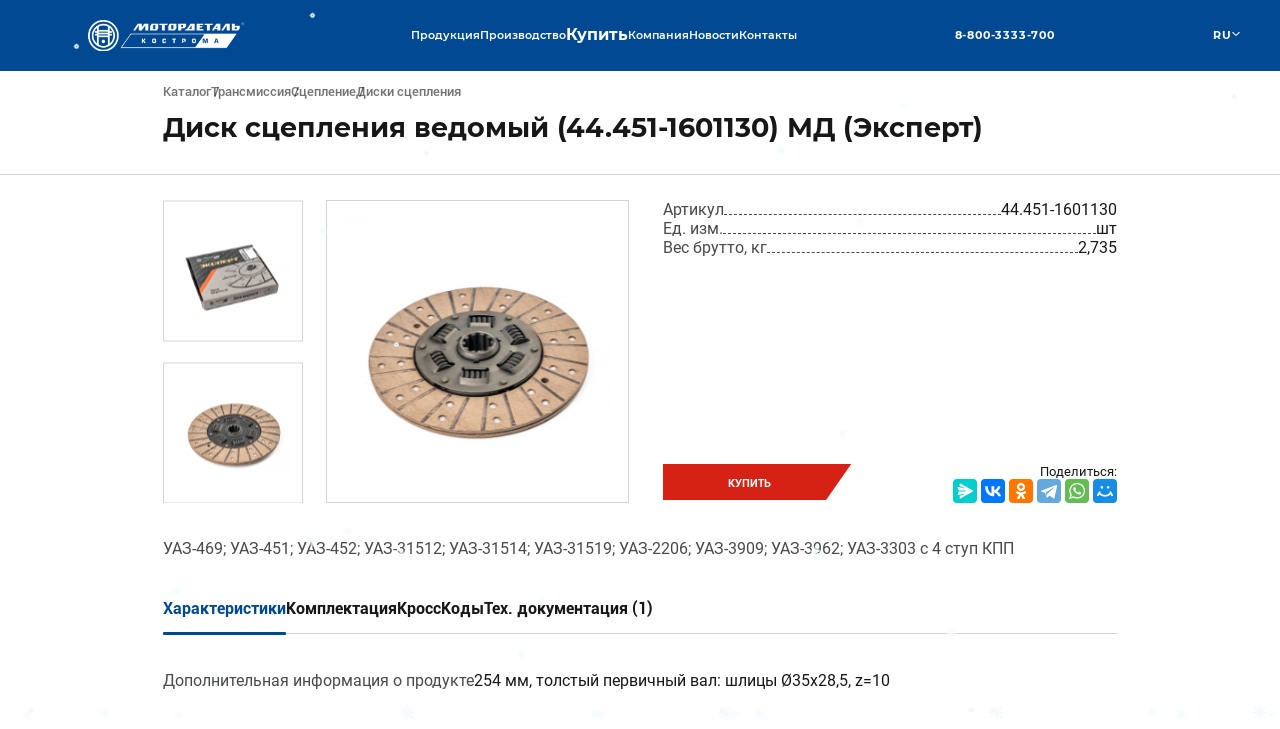

--- FILE ---
content_type: text/html; charset=UTF-8
request_url: https://www.motordetal.ru/katalog/diski-scepleniya/disk_stsepleniya_vedomyy_44_451_1601130_md_ekspert/
body_size: 10255
content:
<!DOCTYPE html>
<html lang="ru">
<head>
    <meta charset="UTF-8">
    <meta name="viewport" content="width=device-width, initial-scale=1.0, shrink-to-fit=no">
    <link href="/favicon.png" rel="icon" type="image/png">    
    <title>Диск сцепления ведомый (44.451-1601130) МД (Эксперт)</title>
                    <!-- Yandex.Metrika counter -->
        <noscript><div><img src="https://mc.yandex.ru/watch/21359824" style="position:absolute; left:-9999px;" alt="" /></div></noscript>
    <!-- /Yandex.Metrika counter -->
        <meta http-equiv="Content-Type" content="text/html; charset=UTF-8" />
<script data-skip-moving="true">(function(w, d, n) {var cl = "bx-core";var ht = d.documentElement;var htc = ht ? ht.className : undefined;if (htc === undefined || htc.indexOf(cl) !== -1){return;}var ua = n.userAgent;if (/(iPad;)|(iPhone;)/i.test(ua)){cl += " bx-ios";}else if (/Windows/i.test(ua)){cl += ' bx-win';}else if (/Macintosh/i.test(ua)){cl += " bx-mac";}else if (/Linux/i.test(ua) && !/Android/i.test(ua)){cl += " bx-linux";}else if (/Android/i.test(ua)){cl += " bx-android";}cl += (/(ipad|iphone|android|mobile|touch)/i.test(ua) ? " bx-touch" : " bx-no-touch");cl += w.devicePixelRatio && w.devicePixelRatio >= 2? " bx-retina": " bx-no-retina";if (/AppleWebKit/.test(ua)){cl += " bx-chrome";}else if (/Opera/.test(ua)){cl += " bx-opera";}else if (/Firefox/.test(ua)){cl += " bx-firefox";}ht.className = htc ? htc + " " + cl : cl;})(window, document, navigator);</script>


<link href="/bitrix/cache/css/s1/base/page_7c07a3fc3f65c04bc7ce7de0ac2d8fec/page_7c07a3fc3f65c04bc7ce7de0ac2d8fec_v1.css?17684773062205" type="text/css"  rel="stylesheet" />
<link href="/bitrix/cache/css/s1/base/template_c934ac46b03e66012928558c08aef80d/template_c934ac46b03e66012928558c08aef80d_v1.css?1768477267481889" type="text/css"  data-template-style="true" rel="stylesheet" />







    
</head>
<body class="body">
<div id="panel"></div>
<header class="header ">
    <nav class="header__content mobile">
        <a href="/" class="header__logo">
            <img src="/local/templates/base/img/logo.svg" alt="">
        </a>
        <a href="" class="header__tel-mob">
            <img src="/local/templates/base/img/header-tel.svg" alt="">
        </a>
        <button type="button" class="header__burger-btn">
            <span></span>
        </button>
    </nav>
    <nav class="header__content desktop">
        <a href="/" class="header__logo desktop">
            <img src="/local/templates/base/img/logo.svg" alt="">
        </a>
        <div class="header__separator"></div>
        <ul class="header__menu">
                        <li class="header__menu-item " id="bx_3218110189_158">
                            <a href="/production/" class="header__menu-item-name">
                            <span>Продукция</span>
                <svg class="mobile" width="19" height="11" viewBox="0 0 19 11" fill="none" xmlns="http://www.w3.org/2000/svg">
                    <path d="M17.3125 1.375L9.5 9.1875L1.6875 1.375" stroke="white" stroke-width="2" stroke-linecap="round" stroke-linejoin="round"/>
                </svg>
            </a>
            <ul class="header__menu-list">
                            <li class="header__list-item">
                                        <a href="/katalog">Каталог продукции</a>
                </li>
                            <li class="header__list-item">
                                        <a href="/production/informacionnye-materialy">Информационные материалы</a>
                </li>
                            <li class="header__list-item">
                                        <a href="/production/tekhnicheskaya-dokumentaciya/?filter=servisno-tekhnicheskaya-dokumentatsiya">Техническая документация</a>
                </li>
                            <li class="header__list-item">
                                        <a href="/check/">Проверка подлинности</a>
                </li>
                            <li class="header__list-item">
                                        <a href="/check/report/">Сообщить о контрафакте</a>
                </li>
                            <li class="header__list-item">
                                        <a href="/video">Видеообзоры</a>
                </li>
                            <li class="header__list-item">
                                        <a href="/otzivy">Отзывы</a>
                </li>
                            <li class="header__list-item">
                                        <a href="/production/chestnaya-garantiya/">«Честная гарантия»</a>
                </li>
                        </ul>
        </li>
                <li class="header__menu-item " id="bx_3218110189_159">
                            <a href="/proizvodstvo" class="header__menu-item-name">
                            <span>Производство</span>
                <svg class="mobile" width="19" height="11" viewBox="0 0 19 11" fill="none" xmlns="http://www.w3.org/2000/svg">
                    <path d="M17.3125 1.375L9.5 9.1875L1.6875 1.375" stroke="white" stroke-width="2" stroke-linecap="round" stroke-linejoin="round"/>
                </svg>
            </a>
            <ul class="header__menu-list">
                            <li class="header__list-item">
                                        <a href="/statya/razrabotka-i-inzhiniring">Разработка и инжиниринг</a>
                </li>
                            <li class="header__list-item">
                                        <a href="/statya/Proizvodstvennaya-sistema-Motordetal">Производственная система</a>
                </li>
                            <li class="header__list-item">
                                        <a href="/statya/robotizatsiya-proizvodstvennykh-ploshchadok">Роботизация производственных площадок</a>
                </li>
                            <li class="header__list-item">
                                        <a href="/statya/Sistema-upravleniya-kachestvom">Система управления качеством</a>
                </li>
                            <li class="header__list-item">
                                        <a href="/b2b-center">Центр электронных торгов</a>
                </li>
                        </ul>
        </li>
                <li class="header__menu-item sales">
            <a href="/sales" class="header__menu-item-name">Купить</a>
        </li>
                <li class="header__menu-item " id="bx_3218110189_161">
                            <a href="/kompania" class="header__menu-item-name">
                            <span>Компания</span>
                <svg class="mobile" width="19" height="11" viewBox="0 0 19 11" fill="none" xmlns="http://www.w3.org/2000/svg">
                    <path d="M17.3125 1.375L9.5 9.1875L1.6875 1.375" stroke="white" stroke-width="2" stroke-linecap="round" stroke-linejoin="round"/>
                </svg>
            </a>
            <ul class="header__menu-list">
                            <li class="header__list-item">
                                        <a href="/istoria/">История ТМ «Мотордеталь»</a>
                </li>
                            <li class="header__list-item">
                                        <a href="/statya/kompaniya-segodnya">Компания сегодня</a>
                </li>
                            <li class="header__list-item">
                                        <a href="/statya/sotsialnaya-otvetstvennost">Социальная ответственность</a>
                </li>
                            <li class="header__list-item">
                                        <a href="/statya/ekologicheskaya-programma">Экологическая программа</a>
                </li>
                            <li class="header__list-item">
                                        <a href="/career">Карьера</a>
                </li>
                            <li class="header__list-item">
                                        <a href="/korporativnaya-zhisn">Корпоративная жизнь</a>
                </li>
                            <li class="header__list-item">
                                        <a href="/statya/ekskursiya-na-motordetal">Экскурсия на «Мотордеталь»</a>
                </li>
                            <li class="header__list-item">
                                        <a href="/mediacenter">Медиацентр</a>
                </li>
                            <li class="header__list-item">
                                        <a href="/obrazovanie-povyshenie-kvalifikatsii/">Обучение и повышение квалификации</a>
                </li>
                            <li class="header__list-item">
                                        <a href="/kompania/dokumenty-kompanii/">Документы компании</a>
                </li>
                        </ul>
        </li>
                <li class="header__menu-item ">
            <a href="/novosti" class="header__menu-item-name">Новости</a>
        </li>
                <li class="header__menu-item ">
            <a href="/kontakty" class="header__menu-item-name">Контакты</a>
        </li>
            </ul>
        <div class="header__separator"></div>

        
        <a href="tel:8-800-3333-700" class="header__tel">8-800-3333-700  </a>
        <div class="header__separator"></div>
        <div class="header__lang-box">
            <button type="button" class="header__lang-btn">
                <span>RU</span>
                <svg width="11" height="6" viewBox="0 0 11 6" fill="none" xmlns="http://www.w3.org/2000/svg">
                    <path fill-rule="evenodd" clip-rule="evenodd"
                          d="M10.7812 1.22462L6.02812 5.78989C5.73645 6.07004 5.26355 6.07004 4.97188 5.78989L0.218756 1.22462C-0.0729188 0.944468 -0.0729188 0.490259 0.218756 0.210111C0.510431 -0.070037 0.98333 -0.070037 1.27501 0.210111L5.5 4.26813L9.72499 0.210111C10.0167 -0.070037 10.4896 -0.070037 10.7812 0.210111C11.0729 0.490259 11.0729 0.944468 10.7812 1.22462Z"
                          fill="white"/>
                </svg>
            </button>
            <ul class="header__lang-list">
                <li class="active">
                    <span>RU</span>
                </li>
                            </ul>
        </div>

        <p class="header__address mobile">
            Россия, г. Кострома, ул. Московская, 105.        </p>
        <a href="https://vk.com/motordetal" class="header__social mobile">
            <img src="/local/templates/base/img/vk-icon.svg" alt="">
            <span>Вконтакте</span>
        </a>
    </nav>
</header>
<main>
	
<nav class="catalog breadcrumbs container">
				<a href="/katalog/" title="Каталог" class="breadcrumbs__item">
					<span itemprop="name">Каталог</span>
				</a>
				<a href="/katalog/transmissiya/" title="Трансмиссия" class="breadcrumbs__item">
					<span itemprop="name">Трансмиссия</span>
				</a>
				<a href="/katalog/sceplenie/" title="Сцепление" class="breadcrumbs__item">
					<span itemprop="name">Сцепление</span>
				</a>
				<a href="/katalog/diski-scepleniya/" title="Диски сцепления" class="breadcrumbs__item">
					<span itemprop="name">Диски сцепления</span>
				</a></nav><section class="product">
    <div class="container">
        <p class="product__title">
            Диск сцепления ведомый (44.451-1601130) МД (Эксперт)        </p>
    </div>
    <div class="product__separator"></div>
    <div class="container">
        <div class="product__header">
            <div class="product__image-block">
                <div class="product__image-slider-thumb swiper desktop">
                    <div class="swiper-wrapper">
                                                    <div class="product__image-slide-thumb swiper-slide">
                                <img src="/upload/iblock/33c/7jqux8uq37aeb88sgp2xlylvtepjw25s.jpg" alt="">
                            </div>
                                                    <div class="product__image-slide-thumb swiper-slide">
                                <img src="/upload/iblock/29c/cqo40nr44kyxmmmclhkd2478rnhe9g2j.jpg" alt="">
                            </div>
                                                    <div class="product__image-slide-thumb swiper-slide">
                                <img src="/upload/iblock/cd7/p9mlxqn98qaj4x19md9jfg2m72p5arle.jpg" alt="">
                            </div>
                                                                    </div>
                </div>
                <div class="product__image-slider swiper">
                    <div class="swiper-wrapper">
                                                    <div class="product__image-slide swiper-slide">
                                <img src="/upload/iblock/33c/7jqux8uq37aeb88sgp2xlylvtepjw25s.jpg" alt="">
                            </div>
                                                    <div class="product__image-slide swiper-slide">
                                <img src="/upload/iblock/29c/cqo40nr44kyxmmmclhkd2478rnhe9g2j.jpg" alt="">
                            </div>
                                                    <div class="product__image-slide swiper-slide">
                                <img src="/upload/iblock/cd7/p9mlxqn98qaj4x19md9jfg2m72p5arle.jpg" alt="">
                            </div>
                                                                    </div>
                    <div class="product__image-slider-arrows">
                        <button type="button" class="product__image-slider-next">
                            <svg width="19" height="34" viewBox="0 0 19 34" fill="none" xmlns="http://www.w3.org/2000/svg">
                                <path d="M1 1L12.3333 17.5L1 34H6.2202L18 17.5L6.2202 1H1Z" fill="#D62214" stroke="#D62214"/>
                            </svg>
                        </button>
                        <button type="button" class="product__image-slider-prev">
                            <svg width="19" height="34" viewBox="0 0 19 34" fill="none" xmlns="http://www.w3.org/2000/svg">
                                <path d="M1 1L12.3333 17.5L1 34H6.2202L18 17.5L6.2202 1H1Z" fill="#D62214" stroke="#D62214"/>
                            </svg>
                        </button>
                    </div>
                </div>
                <div class="product__image-slider-pagination mobile"></div>
            </div>
            <div class="product__info-block">
                <ul class="product__info-list">
                    <li class="product__info-item">
                    <p>Артикул</p>
                    <div class="product__info-separator"></div>
                    <p>44.451-1601130</p>
                  </li>                    <li class="product__info-item">
                    <p>Ед. изм.</p>
                    <div class="product__info-separator"></div>
                    <p>шт</p>
                  </li>                    <li class="product__info-item">
                    <p>Вес брутто, кг</p>
                    <div class="product__info-separator"></div>
                    <p>2,735</p>
                  </li>                                                                                                </ul>
                <div class="product__buy-block">
                    <div class="product__buy-block-left">
                        <a href="https://sales.motordetal.ru/product/a25c6b94-8af0-11ec-bbf2-a4bf016f5cd5" class="button" target="_blank">
                            <span>Купить</span>
                        </a>
                    </div>
                    <div class="product__buy-block-right">
                    
<div class="yandex-share-panel ar_al_right">
	<div class="ya-share-text-wrap">Поделиться:</div>	<div class="ya-share-wrap"><div class="ya-share2" data-services="messenger,vkontakte,odnoklassniki,telegram,whatsapp,moimir"   data-size="m"></div></div>
</div>
                
                    </div>
                </div>
            </div>
        </div>
        <p class="product__description">
            УАЗ-469; УАЗ-451; УАЗ-452; УАЗ-31512; УАЗ-31514; УАЗ-31519; УАЗ-2206; УАЗ-3909; УАЗ-3962; УАЗ-3303 с 4 ступ КПП        </p>
        <div class="tabs">
            <div class="tabs__container">
                <div class="tabs__tabs">
                    <label for="spec-tab" class="tabs__tab active">Характеристики</label>
                                        <label for="equip-tab" class="tabs__tab">Комплектация</label>
                                                            <label for="cross-tab" class="tabs__tab">КроссКоды</label>
                                                            <label for="techdoc-tab" class="tabs__tab">Тех. документация (1)</label>
                                    </div>
            </div>
            <div class="tabs__content">
                <div class="tabs__tab-content active">
                    <input id="spec-tab" class="tabs__tab-input" type="radio" name="product" checked>
                    <div class="product__tab-content">
                        <div class="product__spec-box">
                            <ul class="product__spec">
                                                                <li class="product__spec-item">
                <p>Дополнительная информация о продукте</p>
                <div class="product__info-separator"></div>
                <p>254 мм, толстый первичный вал: шлицы Ø35х28,5, z=10</p>
             </li>                                
                            </ul>

                        </div>
                    </div>
                </div>
                <div class="tabs__tab-content">
                    <input id="equip-tab" class="tabs__tab-input" type="radio" name="product">
                    <div class="product__tab-content">
                        <p class="product__tab-text">
                                                            <table><tbody><tr><th>№</th><th>Название</th><th>Количество</th></tr><tr><td>1<td>Диск сцепления 44.451-1601130<td>1 шт.</tr>
</tbody></table>                                                    </p>
                    </div>
                </div>
                <div class="tabs__tab-content">
                    <input id="apply-tab" class="tabs__tab-input" type="radio" name="product">
                    <div class="product__tab-content">
                        <table><tbody><tr><th></th><th>Серия</th><th>Двигатель</th><th>Диаметр цилиндра, мм</th><th>Расположение</th><th>Кол-во цилиндров</th><th>Наддув</th><th>Вид топлива</th><th>Класс евро</th></tr>
                                                                                </tbody></table>
                    </div>
                </div>
                <div class="tabs__tab-content">
                    <input id="cross-tab" class="tabs__tab-input" type="radio" name="product">
                    <div class="product__tab-content">
                        <ul class="product__spec">
                                                        <li class="product__info-item"><p>71.451у-1601130-01 (ТРИАЛ)</p></li><li class="product__info-item"><p>ТМ 451-1601130-01 (Трансмаш)</p></li><li class="product__info-item"><p>045101160113000 (УАЗ)</p></li><li class="product__info-item"><p>ТА 451-1601130 (ТМЗ)</p></li><li class="product__info-item"><p>ТА 451-1601130-02 (ТМЗ)</p></li><li class="product__info-item"><p>71.451-1601130 (ТРИАЛ)</p></li><li class="product__info-item"><p>451-01-1601130 (УМЗ)</p></li><li class="product__info-item"><p>71.451о-1601130 (ТРИАЛ)</p></li><li class="product__info-item"><p>451-01-1601130-02 (УМЗ)</p></li><li class="product__info-item"><p>451-1601130 (ПРАМО)</p></li><li class="product__info-item"><p>FD369 (Trialli)</p></li><li class="product__info-item"><p>MP-451-1601130 (METALPART)</p></li><li class="product__info-item"><p>TA 451-1601130-02ф (ТМЗ (Тюмень))</p></li>                                                    </ul>
                    </div>
                </div>
                <div class="tabs__tab-content">
                    <input id="analog-tab" class="tabs__tab-input" type="radio" name="product">
                    <div class="product__tab-content">
                        <ul class="catalog__list catalog__list--lists">
                                                </ul>
                    </div>
                </div>
                <div class="tabs__tab-content">
                    <input id="techdoc-tab" class="tabs__tab-input" type="radio" name="techtoc">
                    <div class="product__tab-content">
                        <ul class="product__techdoc">
                                                    <li>
                                <svg width="23" height="23" viewBox="0 0 23 23" fill="none" xmlns="http://www.w3.org/2000/svg">
                                    <path d="M2.875 18.2084H20.125V20.125H2.875V18.2084ZM12.4583 12.6232L18.2764 6.80419L19.6315 8.15927L11.5 16.2917L3.36854 8.16023L4.72362 6.80419L10.5417 12.6213V1.91669H12.4583V12.6232Z" fill="#014A93"></path>
                                </svg>
                                <a href="/upload/TEH_DOCS/ERP000085.pdf" target="_blank">
                                    <p>Сертификат соответствия Диски сцепления, муфты МД до 27.06.27</p>
                                </a>
                            </li>
                                                </ul>
                    </div>
                </div>
            </div>
        </div>
    </div>
</section>
    <section class="catalog-slider">
    <div class="container">
        <div class="catalog-slider__title-box">
            <p class="catalog-slider__title">Сопутствующие товары (9)</p>
        </div>
    </div>
    <div class="catalog-slider__separator"></div>
        <div class="container">
        <div class="catalog-slider__slider swiper">
            <div class="swiper-wrapper">
                                    <a href="https://www.motordetal.ru/katalog/kolca-porshnevye/motorokomplekt_p_kolets_402_1000100_ar_md/" class="catalog__item swiper-slide">
                        <div class="catalog__item-title">
                            <p>Моторокомплект п/колец 402.1000100-АР МД</p>
                        </div>
                        <div class="catalog__item-img-box">
                                                        <img src="/upload/iblock/887/gew30ax4hr24vwe65119dof8czufj1bh.jpg" alt="">
                                                    </div>
                        <div class="catalog__item-btn">
                            Подробнее
                        </div>
                    </a>
                                    <a href="https://www.motordetal.ru/katalog/kolca-porshnevye/motorokomplekt_p_kolets_402_1000100_br_md/" class="catalog__item swiper-slide">
                        <div class="catalog__item-title">
                            <p>Моторокомплект п/колец 402.1000100-БР МД</p>
                        </div>
                        <div class="catalog__item-img-box">
                                                        <img src="/upload/iblock/887/gew30ax4hr24vwe65119dof8czufj1bh.jpg" alt="">
                                                    </div>
                        <div class="catalog__item-btn">
                            Подробнее
                        </div>
                    </a>
                                    <a href="https://www.motordetal.ru/katalog/palec-porshnevoy/porshnevoy_palets_21_1004020_14_k_kt_4_sht_md/" class="catalog__item swiper-slide">
                        <div class="catalog__item-title">
                            <p>Поршневой палец 21-1004020-14 (к-кт 4 шт.) МД</p>
                        </div>
                        <div class="catalog__item-img-box">
                                                        <img src="/upload/iblock/011/ollz6amir57du4rhj50se0ur07qyj5oi.jpg" alt="">
                                                    </div>
                        <div class="catalog__item-btn">
                            Подробнее
                        </div>
                    </a>
                                    <a href="https://www.motordetal.ru/katalog/kolca-porshnevye/motorokomplekt_p_kolets_402_1000100_md/" class="catalog__item swiper-slide">
                        <div class="catalog__item-title">
                            <p>Моторокомплект п/колец 402.1000100 МД</p>
                        </div>
                        <div class="catalog__item-img-box">
                                                        <img src="/upload/iblock/887/gew30ax4hr24vwe65119dof8czufj1bh.jpg" alt="">
                                                    </div>
                        <div class="catalog__item-btn">
                            Подробнее
                        </div>
                    </a>
                                    <a href="https://www.motordetal.ru/katalog/prokladki-dlya-dvigatelya/k_kt_prokladok_dlya_dv_umz_417_md/" class="catalog__item swiper-slide">
                        <div class="catalog__item-title">
                            <p>К-кт прокладок для дв. УМЗ-417 МД</p>
                        </div>
                        <div class="catalog__item-img-box">
                                                        <img src="/upload/iblock/21c/0ers2r3q1iwynyvffleav1vavv5kuzad.jpg" alt="">
                                                    </div>
                        <div class="catalog__item-btn">
                            Подробнее
                        </div>
                    </a>
                                    <a href="https://www.motordetal.ru/katalog/komplekty-cpg/motorokomplekt_vk_21_1000105_a4_md_ekspert/" class="catalog__item swiper-slide">
                        <div class="catalog__item-title">
                            <p>Моторокомплект ВК-21-1000105-А4 МД (Эксперт)</p>
                        </div>
                        <div class="catalog__item-img-box">
                                                        <img src="/upload/iblock/f17/7hjiihio2isocv8jtmzf8zcxzomrp9p0.jpg" alt="">
                                                    </div>
                        <div class="catalog__item-btn">
                            Подробнее
                        </div>
                    </a>
                                    <a href="https://www.motordetal.ru/katalog/prokladki-dlya-dvigatelya/prokladka_gbts_dlya_dv_umz_417_s_germetikom_md/" class="catalog__item swiper-slide">
                        <div class="catalog__item-title">
                            <p>Прокладка ГБЦ для дв.УМЗ-417 с герметиком МД</p>
                        </div>
                        <div class="catalog__item-img-box">
                                                        <img src="/upload/iblock/525/kq6yuof0ay6qjjxti6m9jg95t5kmzkey.jpg" alt="">
                                                    </div>
                        <div class="catalog__item-btn">
                            Подробнее
                        </div>
                    </a>
                                    <a href="https://www.motordetal.ru/katalog/filtry-ochistki-masla/filtr_ochistki_masla_fm_305_01_2101_1012005_20_md/" class="catalog__item swiper-slide">
                        <div class="catalog__item-title">
                            <p>Фильтр очистки масла ФМ-305.01 (2101-1012005-20) МД</p>
                        </div>
                        <div class="catalog__item-img-box">
                                                        <img src="/upload/iblock/e03/5w8a1g8ttu3i1i6obx15qu4wwu0z62xw.jpg" alt="">
                                                    </div>
                        <div class="catalog__item-btn">
                            Подробнее
                        </div>
                    </a>
                                    <a href="https://www.motordetal.ru/katalog/filtry-ochistki-vozdukha/el_filt_ochistki_vozdukha_efv_305_196_31512_1109080_md/" class="catalog__item swiper-slide">
                        <div class="catalog__item-title">
                            <p>Эл.фильт.очистки воздуха ЭФВ-305.196 (31512-1109080) МД</p>
                        </div>
                        <div class="catalog__item-img-box">
                                                        <img src="/upload/iblock/329/k80y4s98eaa9m6lqgtimmr10y7eh1pms.jpg" alt="">
                                                    </div>
                        <div class="catalog__item-btn">
                            Подробнее
                        </div>
                    </a>
                            </div>
        </div>
    </div>
    <div class="catalog-slider__separator"></div>
    <div class="container">
        <div class="catalog-slider__slider-nav slider-nav">
            <div class="slider-nav__nav-content">
                <div class="slider-nav__number"></div>
                <div class="slider-nav__arrows">
                    <button class="slider-nav__arrow prev">
                        <svg width="18" height="14" viewBox="0 0 18 14" fill="none" xmlns="http://www.w3.org/2000/svg">
                            <path fill-rule="evenodd" clip-rule="evenodd" d="M1.00342 6.25098C0.589204 6.25098 0.253418 6.58676 0.253418 7.00098C0.253418 7.41519 0.589204 7.75098 1.00342 7.75098L15.348 7.75097L10.9487 12.1503C10.6558 12.4432 10.6558 12.9181 10.9487 13.211C11.2416 13.5039 11.7164 13.5039 12.0093 13.211L17.6742 7.546C17.7831 7.44306 17.8611 7.30785 17.893 7.15569C17.9436 6.91593 17.8757 6.65621 17.6895 6.47003L12.0093 0.789824C11.7164 0.496931 11.2416 0.496931 10.9487 0.789823C10.6558 1.08272 10.6558 1.55759 10.9487 1.85048L15.3492 6.25097L1.00342 6.25098Z" fill="#171717"/>
                        </svg>
                    </button>
                    <button class="slider-nav__arrow next">
                        <svg width="18" height="14" viewBox="0 0 18 14" fill="none" xmlns="http://www.w3.org/2000/svg">
                            <path fill-rule="evenodd" clip-rule="evenodd" d="M1.00342 6.25098C0.589204 6.25098 0.253418 6.58676 0.253418 7.00098C0.253418 7.41519 0.589204 7.75098 1.00342 7.75098L15.348 7.75097L10.9487 12.1503C10.6558 12.4432 10.6558 12.9181 10.9487 13.211C11.2416 13.5039 11.7164 13.5039 12.0093 13.211L17.6742 7.546C17.7831 7.44306 17.8611 7.30785 17.893 7.15569C17.9436 6.91593 17.8757 6.65621 17.6895 6.47003L12.0093 0.789824C11.7164 0.496931 11.2416 0.496931 10.9487 0.789823C10.6558 1.08272 10.6558 1.55759 10.9487 1.85048L15.3492 6.25097L1.00342 6.25098Z" fill="#171717"/>
                        </svg>
                    </button>
                </div>
            </div>
        </div>
    </div>
    </section>
</main>
<footer class="footer">
    <div class="footer__bg">
        <span></span>
        <svg class="desktop" width="246" height="334" viewBox="0 0 246 334" fill="none" xmlns="http://www.w3.org/2000/svg">
            <path d="M248 0V334H0L248 0Z" fill="#D62214"/>
        </svg>
        <svg class="mobile" width="70" height="105" viewBox="0 0 70 105" fill="none" xmlns="http://www.w3.org/2000/svg">
            <path d="M113 0L113 152H0L113 0Z" fill="#D62214"/>
        </svg>
        <svg class="desktop" width="246" height="334" viewBox="0 0 246 334" fill="none" xmlns="http://www.w3.org/2000/svg">
            <path d="M248 0V334H0L248 0Z" fill="#D62214"/>
        </svg>
        <svg class="mobile" width="70" height="105" viewBox="0 0 70 105" fill="none" xmlns="http://www.w3.org/2000/svg">
            <path d="M113 0L113 152H0L113 0Z" fill="#D62214"/>
        </svg>
    </div>
    <div class="footer__content-top">
        <div class="container footer__container">
            

<div class="footer__box" id="bx_651765591_216">
    <a href="/" class="footer__logo">
        <img src="/local/templates/base/img/logo.svg" alt="">
    </a>
    <a href="tel:8-800-3333-700" class="footer__tel">
        8-800-3333-700    </a>
    <p class="footer__address">
        156001 Россия, г. Кострома, ул. Московская, д.105    </p>
    <a href="https://vk.com/motordetal" target="_blank" class="footer__social">
        <img src="/local/templates/base/img/vk-icon.svg" alt="">
        <span>ВКонтакте</span>
    </a>
        <a href="https://t.me/motordetalkostroma" target="_blank" class="footer__social">
        <img src="/local/templates/base/img/tg-icon2.svg" alt="">
        <span>Telegram</span>
    </a>
    </div>

            

    <div class="footer__box">
        <h3 class="footer__box-title"></h3>
        <ul class="footer__list">
                            <li class="footer__list-item"Z>
                    <a href="/katalog">Каталог продукции</a>
                </li>
                            <li class="footer__list-item"Z>
                    <a href="/production/informacionnye-materialy/">Информационные материалы</a>
                </li>
                            <li class="footer__list-item"Z>
                    <a href="/production/tekhnicheskaya-dokumentaciya/">Техническая документация</a>
                </li>
                            <li class="footer__list-item"Z>
                    <a href="/check/">Проверка подлинности</a>
                </li>
                            <li class="footer__list-item"Z>
                    <a href="/check/report/">Сообщить о контрафакте</a>
                </li>
                            <li class="footer__list-item"Z>
                    <a href="/video/">Видеообзоры</a>
                </li>
                            <li class="footer__list-item"Z>
                    <a href="/otzivy/">Отзывы</a>
                </li>
                            <li class="footer__list-item"Z>
                    <a href="/production/chestnaya-garantiya/">«Честная гарантия»</a>
                </li>
                            <li class="footer__list-item"Z>
                    <a href="https://www.e-disclosure.ru/portal/company.aspx?id=39073">Центр раскрытия корпоративной информации</a>
                </li>
                    </ul>
    </div>
    <div class="footer__box">
        <h3 class="footer__box-title"></h3>
        <ul class="footer__list">
                            <li class="footer__list-item"Z>
                    <a href="/statya/razrabotka-i-inzhiniring">Разработка и инжиниринг</a>
                </li>
                            <li class="footer__list-item"Z>
                    <a href="/statya/Proizvodstvennaya-sistema-Motordetal">Производственная система «Mотордеталь»</a>
                </li>
                            <li class="footer__list-item"Z>
                    <a href="/statya/robotizatsiya-proizvodstvennykh-ploshchadok">Роботизация производственных площадок</a>
                </li>
                            <li class="footer__list-item"Z>
                    <a href="/statya/Sistema-upravleniya-kachestvom">Система управления качеством</a>
                </li>
                            <li class="footer__list-item"Z>
                    <a href="/b2b-center/">Центр электронных торгов</a>
                </li>
                    </ul>
    </div>
    <div class="footer__box">
        <h3 class="footer__box-title"></h3>
        <ul class="footer__list">
                            <li class="footer__list-item"Z>
                    <a href="/statya/kompaniya-segodnya">Компания сегодня</a>
                </li>
                            <li class="footer__list-item"Z>
                    <a href="/statya/sotsialnaya-otvetstvennost">Социальная ответственность</a>
                </li>
                            <li class="footer__list-item"Z>
                    <a href="/statya/ekologicheskaya-programma">Экологическая программа</a>
                </li>
                            <li class="footer__list-item"Z>
                    <a href="/career/">Карьера</a>
                </li>
                            <li class="footer__list-item"Z>
                    <a href="/korporativnaya-zhisn/">Корпоративная жизнь</a>
                </li>
                            <li class="footer__list-item"Z>
                    <a href="/statya/ekskursiya-na-motordetal">Экскурсия на «Мотордеталь»</a>
                </li>
                            <li class="footer__list-item"Z>
                    <a href="/mediacenter/">Медиацентр</a>
                </li>
                            <li class="footer__list-item"Z>
                    <a href="/obrazovanie-povyshenie-kvalifikatsii/">Повышение квалификации</a>
                </li>
                            <li class="footer__list-item"Z>
                    <a href="/kompania/dokumenty-kompanii/">Документы компании</a>
                </li>
                    </ul>
    </div>

        </div>
    </div>
    

<div class="footer__content-bottom" id="bx_3485106786_3036">
    <div class="container footer__container">
        <p class=" footer__box">© 2026 Мотордеталь</p>
                <a href="/upload/docs/polconfmot.pdf" class="footer__link-bottom footer__box">Политика конфиденциальности и обработка персональной информации</a>
                            </div>
</div>
</footer>
<script class="scriptMateria" src="/local/templates/base/js/jquery-3.6.0.min.js"></script>
<script class="scriptMateria" src="/local/templates/base/js/swiper-bundle.min.js"></script>
<script class="scriptMateria" src="/local/templates/base/js/jquery.fancybox.min.js"></script>
<script class="scriptMateria" src="/local/templates/base/js/jquery.maskedinput.min.js"></script>
<script type="text/javascript" >
       (function(m,e,t,r,i,k,a){m[i]=m[i]||function(){(m[i].a=m[i].a||[]).push(arguments)};
       m[i].l=1*new Date();
       for (var j = 0; j < document.scripts.length; j++) {if (document.scripts[j].src === r) { return; }}
       k=e.createElement(t),a=e.getElementsByTagName(t)[0],k.async=1,k.src=r,a.parentNode.insertBefore(k,a)})
       (window, document, "script", "https://mc.yandex.ru/metrika/tag.js", "ym");

       ym(21359824, "init", {
            clickmap:true,
            trackLinks:true,
            accurateTrackBounce:true,
            webvisor:true,
            trackHash:true,
            ecommerce:"dataLayer"
       });
    </script>
<script>if(!window.BX)window.BX={};if(!window.BX.message)window.BX.message=function(mess){if(typeof mess==='object'){for(let i in mess) {BX.message[i]=mess[i];} return true;}};</script>
<script>(window.BX||top.BX).message({"JS_CORE_LOADING":"Загрузка...","JS_CORE_NO_DATA":"- Нет данных -","JS_CORE_WINDOW_CLOSE":"Закрыть","JS_CORE_WINDOW_EXPAND":"Развернуть","JS_CORE_WINDOW_NARROW":"Свернуть в окно","JS_CORE_WINDOW_SAVE":"Сохранить","JS_CORE_WINDOW_CANCEL":"Отменить","JS_CORE_WINDOW_CONTINUE":"Продолжить","JS_CORE_H":"ч","JS_CORE_M":"м","JS_CORE_S":"с","JSADM_AI_HIDE_EXTRA":"Скрыть лишние","JSADM_AI_ALL_NOTIF":"Показать все","JSADM_AUTH_REQ":"Требуется авторизация!","JS_CORE_WINDOW_AUTH":"Войти","JS_CORE_IMAGE_FULL":"Полный размер"});</script><script src="/bitrix/js/main/core/core.min.js?1751368058230432"></script><script>BX.Runtime.registerExtension({"name":"main.core","namespace":"BX","loaded":true});</script>
<script>BX.setJSList(["\/bitrix\/js\/main\/core\/core_ajax.js","\/bitrix\/js\/main\/core\/core_promise.js","\/bitrix\/js\/main\/polyfill\/promise\/js\/promise.js","\/bitrix\/js\/main\/loadext\/loadext.js","\/bitrix\/js\/main\/loadext\/extension.js","\/bitrix\/js\/main\/polyfill\/promise\/js\/promise.js","\/bitrix\/js\/main\/polyfill\/find\/js\/find.js","\/bitrix\/js\/main\/polyfill\/includes\/js\/includes.js","\/bitrix\/js\/main\/polyfill\/matches\/js\/matches.js","\/bitrix\/js\/ui\/polyfill\/closest\/js\/closest.js","\/bitrix\/js\/main\/polyfill\/fill\/main.polyfill.fill.js","\/bitrix\/js\/main\/polyfill\/find\/js\/find.js","\/bitrix\/js\/main\/polyfill\/matches\/js\/matches.js","\/bitrix\/js\/main\/polyfill\/core\/dist\/polyfill.bundle.js","\/bitrix\/js\/main\/core\/core.js","\/bitrix\/js\/main\/polyfill\/intersectionobserver\/js\/intersectionobserver.js","\/bitrix\/js\/main\/lazyload\/dist\/lazyload.bundle.js","\/bitrix\/js\/main\/polyfill\/core\/dist\/polyfill.bundle.js","\/bitrix\/js\/main\/parambag\/dist\/parambag.bundle.js"]);
</script>
<script>BX.Runtime.registerExtension({"name":"fx","namespace":"window","loaded":true});</script>
<script>(window.BX||top.BX).message({"LANGUAGE_ID":"ru","FORMAT_DATE":"DD.MM.YYYY","FORMAT_DATETIME":"DD.MM.YYYY HH:MI:SS","COOKIE_PREFIX":"BITRIX_SM","SERVER_TZ_OFFSET":"10800","UTF_MODE":"Y","SITE_ID":"s1","SITE_DIR":"\/","USER_ID":"","SERVER_TIME":1768610122,"USER_TZ_OFFSET":0,"USER_TZ_AUTO":"Y","bitrix_sessid":"5980e46a4beca3ee0d02dfaa2ff53819"});</script><script  src="/bitrix/cache/js/s1/base/kernel_main/kernel_main_v1.js?1768496706170268"></script>
<script>BX.setJSList(["\/bitrix\/js\/main\/core\/core_fx.js","\/bitrix\/js\/main\/session.js","\/bitrix\/js\/main\/pageobject\/pageobject.js","\/bitrix\/js\/main\/core\/core_window.js","\/bitrix\/js\/main\/date\/main.date.js","\/bitrix\/js\/main\/core\/core_date.js","\/bitrix\/js\/main\/utils.js","\/local\/templates\/base\/js\/swiper.js","\/local\/templates\/base\/js\/main.js","\/local\/templates\/base\/js\/ajax.js","\/local\/templates\/base\/js\/functions.js","\/local\/templates\/base\/js\/pagenavloader.js","\/local\/templates\/base\/js\/countUp.js","\/local\/templates\/base\/js\/countUp-jquery.js"]);</script>
<script>BX.setCSSList(["\/local\/templates\/.default\/components\/bitrix\/breadcrumb\/catalog\/style.css","\/local\/templates\/.default\/components\/bitrix\/news.detail\/catalog\/style.css","\/bitrix\/components\/arturgolubev\/yandex.share\/templates\/.default\/style.css","\/local\/templates\/base\/font\/stylesheet.css","\/local\/templates\/base\/css\/swiper-bundle.min.css","\/local\/templates\/base\/css\/jquery.fancybox.min.css","\/local\/templates\/base\/css\/style.css","\/local\/templates\/base\/css\/dev.css","\/local\/templates\/base\/styles.css"]);</script>
<script src="//yastatic.net/share2/share.js" charset="UTF-8" async></script>



<script  src="/bitrix/cache/js/s1/base/template_fe6ab6972da07bbd21c8c81b1b037a79/template_fe6ab6972da07bbd21c8c81b1b037a79_v1.js?176847726749923"></script>


<script type="text/javascript">
$( document ).ready(function() {
    $('a#apply').click(function(){ 
        $('.tabs__tab[for="apply-tab"]').click();
        var scrollPos = $('.tabs__tab[for="apply-tab"]').offset().top;
        console.log(scrollPos);
        $(window).scrollTop(scrollPos);
        return false;
    });
});
</script>
<script type='text/javascript'>
  imageDir = '/local/templates/base/js/snow/';
  sflakesMax = 30;
  sflakesMaxActive = 30;
  svMaxX = 2;
  svMaxY = 6;
  ssnowStick = 1;
  ssnowCollect = 0;
  sfollowMouse = 1;
  sflakeBottom = 0;
  susePNG = 1;
  sflakeTypes = 5;
  sflakeWidth = 15;
  sflakeHeight = 15;
</script>
<script type='text/javascript' src='/local/templates/base/js/snow/snow.js?ver=2'></script>
</body>
</html>

--- FILE ---
content_type: image/svg+xml
request_url: https://www.motordetal.ru/local/templates/base/img/logo.svg
body_size: 289841
content:
<?xml version="1.0" encoding="UTF-8"?>
<!-- Generated by Pixelmator Pro 3.1.1 -->
<svg width="4096" height="806" viewBox="0 0 4096 806" xmlns="http://www.w3.org/2000/svg" xmlns:xlink="http://www.w3.org/1999/xlink">
    <image id="-" x="0" y="0" width="4096" height="806" xlink:href="data:image/png;base64, [base64]/2qVqr1toS11bbR/u3tvWpVp+2WlsQ97prEBBcggIKgiABgiFkJ8tk9vw/v3QGJ0NCZiaz3Dv3fV6v75zlnuX3e5/lnnvnfn9nylE6AgQIEJi0Avv27atL5UpMOUi/TDtcZJb98zzU37Nnz5Rp06YdVfrp6voj2+ot0dra2lNmTrfvf3oH7ZfX9j344INHzZo1qwz39s2/f/r999+/b9GiRb133nnnvlNPPbX3qquu2rdixYrebKvMpyNAgAABAgQIECBAgAABAgQIECBAgAABAgQIECBAgAABAgQIECBAgAABAgQIECBAgAABAgQIECBAgAABAgQITEqBkvipI0CAAIEqEUiCfbluNyVaSn/v3r3NU6dOLeMPi+7u7uYkzM/MazPTn57+jETpl5iWaMn01vSnluG+fllP84BoyHCJ+kRjX5Qy9DcqkMGDdiWRv7svuvr6pWGAMtzRF5194+3p70nsTf32ln7f+K70d5fI9DK8K/2dDQ0NZfnOrnSNjY37h8t4LDpj0bFt27bOuXPntqduZf06AgQIECBAgAABAgQIECBAgAABAgQIECBAgAABAgQIECBAgAABAgQIECBAgAABAgQIECBAgAABAgQIECBAgEDVCGgAoGp2lYISIFALAklwL0n2+5P2k98+qyTwJ+G9JO6XaaU/o7e3d3b6s8pwXu9P6t//Wqb1J/eXfknqL4n6k6nrTWXaEqXBgP2NA6Tf3zjA/n7f+IPpP1hXV7d/Wk9Pz87SeEDsdjY1Ne1/rSwfv9IogY4AAQIECBAgQIAAAQIECBAgQIAAAQIECBAgQIAAAQIECBAgQIAAAQIECBAgQIAAAQIECBAgQIAAAQIECBAgUBECGgCoiN2gEAQI1JJAEtGb87T6BUnsX5gn2C9McvoxSUQ/OgbHJOb3JfVPy/DAZP4y3pqYmphsSf2p0ph0Jbm/[base64]/zgGjqG25MXzc+Avuymc6+6BjQb8/wzsT67K+70/95Ggm4K/vx5+vXr79v6dKlZV4dAQIECBAgQIAAAQIECBAgQIAAAQIECBAgQIAAAQIECBAgQIAAAQIECBAgQIAAAQIECBAgQIAAAQIECBAgQGDUBTQAMOqkVkiAQK0JJEm8pbOz85T6+vpzkuh/duLRMXhMYnGivs/D9bYPokp7pbGA0pXk/7uyz29O/6bSz76/+Ytf/OL9q1at6ikz6AgQIECAAAECBAgQIECAAAECBAgQIECAAAECBAgQIECAAAECBAgQIECAAAECBAgQIECAAAECBAgQIECAAAECIxWQkDpSOcsRIFALAlOS4N2YirYmpnZ0dLQ2NzfPypPgT06S/1mZdmb6Z6R/cmJaQlebAqVxgG2J23K8/DT9W3t7e29taGi4r729fU9LS0tbpu296qqr9q5cubI7wzoCBAgQIECAAAECBAgQIECAAAECBAgQIECAAAECBAgQIECAAAECBAgQIECAAAECBAgQIECAAAECBAgQIECAwEEFNABwUBYTCRCoRYEkbzek3vMSCxLzSz+J3MenXxL+S5L/KYkliZaEjsDhBHZkhrsTP8+xdVfp19XVbUh/c2JLX39njq3SgICOAAECBAgQIECAAAECBAgQIECAAAECBAgQIECAAAECBAgQIECAAAECBAgQIECAAAECBAgQIECAAAECBAgQIHCUBgAcBAQI1KxAkrJbU/kTEyeVSLJ/GT42CdnHpr84sTBR5nGtDILuiAV6s4btidIIwIYcf79If30aBbg7/XWJu972trf9YvXq1WU+HQECBAgQIECAAAECBAgQIECAAAECBAgQIECAAAECBAgQIECAAAECBAgQIECAAAECBAgQIECAAAECBAgQIFCDApJaa3CnqzKBGhWYsn379lnTp08/KwnX58TgMUn0PzX9uYk5fTEj/[base64]/KtP0NBuSY754MlVQHAgQIECBAgAABAgQIECBAgAABAgQIECBAgAABAgQIECBAgAABAgQIECBAgAABAgQIECBAgAABAgQIECBQywIaAKjlva/uBKpUIMnPrSn6vMSCnp6eJUl8PjfxuIw/ITE/oSNQCwI9qeRPcz58P/0f9Pb23pZ4oKmpaUvGt2sQoBYOAXUkQIAAAQIECBAgQIAAAQIECBAgQIAAAQIECBAgQIAAAQIECBAgQIAAAQIECBAgQIAAAQIECBAgQIAAgckmoAGAybZH1YfAJBRIgnNdW1vbMa2track4f+UJDafljgjVT0rcUKiaRJWW5UIDFdgexa4LefLT9O/ta6u7s70f37//ffftXjx4rbhrsz8BAgQIECAAAECBAgQIECAAAECBAgQIECAAAECBAgQIECAAAECBAgQIECAAAECBAgQIECAAAECBAgQIECAwPgLaABg/M1tkQCBIQgkibkk9Z+ahP9lSfZ/bGJpxo9PLEnMSrh+BUFH4BACnZn+QOLenEv3pDGAm7u7u3/Y3t5+0/Tp0zfnfNp3iOVMJkCAAAECBAgQIECAAAECBAgQIECAAAECBAgQIECAAAECBAgQIECAAAECBAgQIECAAAECBAgQIECAAAECBCZQQALtBOLbNAECBwqsXbu28Zxzznl8kpWfkQTlp+TVkvA/OzEzURoE0BEgMHyBkuy/J7EjsTUNAtyYc+ybbW1t35g2bdr9w1+dJQgQIECAAAECBAgQIECAAAECBAgQIECAAAECBAgQIECAAAECBAgQIECAAAECBAgQIECAAAECBAgQIECAAIGxEtAAwFjJWi8BAkMS2Lhx47R58+Y9OQnJz0vS/3Oz0IJEuTa5Pg1J0EwEhi1QGgToj++nQYDLu7q6Pt/c3Lwu52CZriNAgAABAgQIECBAgAABAgQIECBAgAABAgQIECBAgAABAgQIECBAgAABAgQIECBAgAABAgQIECBAgAABAgQmSECC7QTB2yyBWhRIonFL6j2ro6NjdkNDw+OSbPysxMpMW5hwParFg0KdK0WgMwW5Kefol3t7e7+a8/O+7du3PzhnzpzdOUd7KqWQykGAAAECBAgQIECAAAECBAgQIECAAAECBAgQIECAAAECBAgQIECAAAECBAgQIECAAAECBAgQIECAAAECBCa7gITbyb6H1Y/ABAskobg5RTihu7v75Lq6usckmfjJGT8/MX+Ci2bzBAgcXKA7k3+cc/faxPfTIMDPGhsb1+Xc3ZLp+w6+iKkECBAgQIAAAQIECBAgQIAAAQIECBAgQIAAAQIECBAgQIAAAQIECBAgQIAAAQIECBAgQIAAAQIECBAgQIDAaAhoAGA0FK2DAIEDBJI03JQJpySWJ3n4sUkcPivDZyYWJuoTOgIEqkNgT4p5R87pn6R/cxrxWLtr166bZ86cuS3jGgOojn2olAQIECBAgAABAgQIECBAgAABAgQIECBAgAABAgQIECBAgAABAgQIECBAgAABAgQIECBAgAABAgQIECBQRQIaAKiinaWoBCpdoK2tbcnUqVOfkaT/lUn6PyPlPS5xdMK1ptJ3nvIROLxAW2a5L3FPzu/vdnd3f/[base64]/v3bv3c9OmTduV8Y5cH3qOZKWWJUCAAAECBAgQIECAAAECBAgQIECAAAECBAgQIECAAAECBAgQIECAAAECBAgQIECAAAECBAgQIECAAAECtSagAYBa2+PqS2AEAknqbcliixIn9vb2rkxS78UZPidRl9ARIEBgoMCOXDP+O/GV+vr6m/[base64]/[base64]/v7u7+RHNz80+GvLQZCRAgQIAAAQIECBAgQIAAAQIECBAgQIAAAQIECBAgQIAAAQIECBAgQIAAAQIECBAgQIAAAQIECBAgQIDAJBfQAMAk38GqR+BwAh0dHWc0NDS8Kk/[base64]/wiTVXpzxxyTKdB0BAgQqSWBzrllfSXy1vr7+xhTsrlyz9lZSAZWFAAECBAgQIECAAAECBAgQIECAAAECBAgQIECAAAECBAgQIECAAAECBAgQIECAAAECBAgQIECAAAECBAiMlYAGAMZK1noJVIBAEmjrUoyzent7V6R/QZJoz0//uISOAAEClS6wOwX8Ya5j30nDJd/O8LW5hu2p9EIrHwECBAgQIECAAAECBAgQIECAAAECBAgQIECAAAECBAgQIECAAAECBAgQIECAAAECBAgQIECAAAECBAgQOBIBDQAciZ5lCVSowNq1axuXLVt2QYq3Ksmzj0//5MSshHM+CDoCBKpKoCOlvS9xWxoz+Ux7e/sXp0+f/kBV1UBhCRAgQIAAAQIECBAgQIAAAQIECBAgQIAAAQIECBAgQIAAAQIECBAgQIAAAQIECBAgQIAAAQIECBAgQIDAEAUkAw8RymwEqkFg48aN0+bPn//MPC37NSnvuYmS9N9YDWVXRgIECBxGYF9e351Yn4ZN/rOjo+Njra2tv8h4ma4jQIAAAQIECBAgQIAAAQIECBAgQIAAAQIECBAgQIAAAQIECBAgQIAAAQIECBAgQIAAAQIECBAgQIAAAQKTQkADAJNiN6pELQvccsstTYsWLZo6c+bM5yfx/3/H4jEJ53YtHxTqTqA2BLanIYBPdHV1vX/z5s33H3fccR1TpkzprY2qqyUBAgQIECBAgAABAgQIECBAgAABAgQIECBAgAABAgQIECBAgAABAgQIECBAgAABAgQIECBAgAABAgQITFYBScKTdc+q16QWSNJrXSo4O3FKb2/vryTp9WUZPnlSV1rlCBAgcHCBvbkmfipxRX19/U2ZZUOuid0Hn9VUAgQIECBAgAABAgQIECBAgAABAgQIECBAgAABAgQIECBAgAABAgQIECBAgAABAgQIECBAgAABAgQIECBQ2QIaAKjs/aN0BB4mkCTXozPxyUn8f3qSXH81wycmSoMAOgIECNSywI5U/tpcI7/c3d19zec+97lbV61a1VPLIOpOgAABAgQIECBAgAABAgQIECBAgAABAgQIECBAgAABAgQIECBAgAABAgQIECBAgAABAgQIECBAgAABAtUnoAGA6ttnSlyjAklqXZKk/2f3Jf0/NgzHJiT+1+jxoNoECBxSYFde+XGumVfX1dV99tZbb/3RWWed1XnIub1AgAABAgQIECBAgAABAgQIECBAgAABAgQIECBAgAABAgQIECBAgAABAgQIECBAgAABAgQIECBAgAABAgQqSEADABW0MxSFwMEE9uzZs7ilpeUlSfy/NK+fmph7sPlMI0CAAIEDBNoztj4NAVzT09Pzf7/zne/8cOXKld0HzGGEAAECBAgQIECAAAECBAgQIECAAAECBAgQIECAAAECBAgQIECAAAECBAgQIECAAAECBAgQIECAAAECBAhUmIAGACpshygOgX6BdevWtRx//PGvS+L/azJtUaK+/zV9AgQIEBiywL7M2Z6GAD7f3d29urm5+bYhL2lGAgQIECBAgAABAgQIECBAgAABAgQIECBAgAABAgQIECBAgAABAgQIECBAgAABAgQIECBAgAABAgQIECAwzgIaABhncJsjcCiBJKeW87G1o6PjuMbGxhcm8f+1GZ93qPlNJ0CAAIFhC/TkWvup3t7eDzU0NNx8xRVXPLhq1aqeYa/[base64]/H965j8tUX+45bxOgAABAqMisDlruTqNr3y5vr7+a7kOrx+VtVoJAQIECBAgQIAAAQIECBAgQIAAAQIECBAgQIAAAQIECBAgQIAAAQIECBAgQIAAAQIECBAgQIAAAQIECBAYoYAGAEYIZzECRyKQxP/mJP4/OYn/L0nC6flZ1ymJuiNZp2UJECBAYMQCW7PkDbk2f3rPnj1Xzpw5c8uI12RBAgQIECBAgAABAgQIECBAgAABAgQIECBAgAABAgQIECBAgAABAgQIECBAgAABAgQIECBAgAABAgQIECBwBAIaADgCPIsSGIlAR0fHoxsaGv4sif9Py/JzEw0jWY9lCBAgQGBUBXqztj2Jn+b6/HeJ/8zwvlHdgpURIECAAAECBAgQIECAAAECBAgQIECAAAECBAgQIECAAAECBAgQIECAAAECBAgQIECAAAECBAgQIECAAIHDCGgA4DBAXiYwCgJT8lTphvb29mObmprelKTSV2SdjaOwXqsgMByBksj8SFHWNfD1/vGB/cHDZbx0/UnSB3tPGTitf3hgvwwfbLx/+sD+/o35Q2CcBG7I9frPsq1rEp0ZLg0E6AgQIECAAAECBAgQIECAAAECBAgQIECAAAECBAgQIECAAAECBAgQIECAAAECBAgQIECAAAECBAgQIECAwJgK9CddjulGrJxArQok8X9aV1fX6fX19c/rS/w/plYt1HtMBEpCckdfdKZ/sOjqm747x+PODJfY1R91dXW7e3p62jO+N9GWY7Utx2x7Y2Nje2dnZ0eW6ejt7e1MdJeYMWNG95YtW3rmz5/fe//99+/r6OjobWtr6z3zzDOPuvvuu+saGhqmZB1Tsnx9oiHDDTn267OdhkRz6bL+lkxrzvZKvzX9qSX6hqdnvunZ1oxMm1ki02dlfFqml4YzSjSlXE2Z3tQ3XtZVhvv7dRnWERgNgXJefDnH30f37t37g+nTp2/Ocdff4MVorN86CBAgQIAAAQIECBAgQIAAAQIECBAgQIAAAQIECBAgQIAAAQIECBAgQIAAAQIECBAgQIAAAQIECBAgQIDAAQIaADiAwwiB0RFYs2ZNw4oVK5YlafRZSRZ9QdZ6eqJ+dNZuLTUk0J26lmT9B/tid/o7k/y+P4E/CfElmX9HjrMdmbajvJaE+51JsN+ZaQ8m177Mt/uKK67Yu2rVqp4MV21Xzqlzzjln2pw5c6alEvsbB+ju7p6V82tm6jwz9Z2T6bP7YkaZ3jffQw0JZHxWYnpCAwFB0A1LYHPOsS/lnPtMlro6x9f2YS1tZgIECBAgQIAAAQIECBAgQIAAAQIECBAgQIAAAQIECBAgQIAAAQIECBAgQIAAAQIECBAgQIAAAQIECBAgMEQBDQAMEcpsBIYisHr16rq3vOUtj05C8ouSIPrMLHN2ojyZXEfgUAK9eWFbYmOJJBk/kH6JTRnekmPpwSS672poaCjJ/qUBgP1J/X3DHTnOPI08GP1dOQcvu+yyloyXxP/paQxhRmNj4/[base64]/XXpr0uC/z1JUt+ZJPW97elaWlr25rX2vuiS4B+JUexiPuW+++5rOe6445qz2qmJls7OzqlNTU0taWhhfp7wfkqmnRT3E9Mvw6cmNAwQBN1DAj0Z2pBj6VtpWOIDn/3sZ29atWpVmaYjQIAAAQIECBAgQIAAAQIECBAgQIAAAQIECBAgQIAAAQIECBAgQIAAAQIECBAgQIAAAQIECBAgQIAAAQJHLKABgCMmtAICRx2VxOEXJHH4bbE4LVHPpOYFOiNwexKEb0z/xjQM8eOOjo4fT5s2bUfGexOlMYD9/[base64]/PHoVPOc0jhA+kcnpiZa+vpN6XufDUINdPfn/H9HjofPpK5bcjx010CdVZEAAQIECBAgQIAAAQIECBAgQIAAAQIECBAgQIAAAQIECBAgQIAAAQIECBAgQIAAAQIECBAgQIAAAQIExkBAYuIYoFrl5BbYvHnzjNmzZy9LoueqJHn+Vmo7a3LXuOZrVxL9tyW2JDYnyff+9O9M//Yk+9+2a9eudfPmzduZabraFpiye/fuY5qbmx+V68JpaRjktBwjJ4WkNAowvy9mp9+Q0E1Ogc5U6+pcFz7W0dGxJg1EbMyxsG9yVlWtCBAgQIAAAQIECBAgQIAAAQIECBAgQIAAAQIECBAgQIAAAQIECBAgQIAAAQIECBAgQIAAAQIECBAgQGCsBDQAMFay1jspBTo7O5clsbck/j8nFTw1UT8pK1rblWpL9deVSAL3Xenfm8Ye7unq6lqfuDdJvZuz/z3du7aPkSHVfsOGDa1z585dnEYBlmSB45MYfkL6J+b4KQ0DnJw4NuEaEoRJ1pWGQr6e+NT999//lSVLlpRGRHQECBAgQIAAAQIECBAgQIAAAQIECBAgQIAAAQIECBAgQIAAAQIECBAgQIAAAQIECBAgQIAAAQIECBAgQGBIAhoAGBKTmWpdYM+ePYuS+P2KJHQ+PxZnJJpr3WQS1b8k/N+WfXtj+j9O//Ykam9pbGzcnPEtiT2e4h0F3REL5NhqyEpmJeYnFvT09BybY+vsxLkZL7E4UZfQVb/AvlTh3uzzq7Kf/ynXk++7jlT/TlUDAgQIECBAgAABAgQIECBAgAABAgQIECBAgAABAgQIECBAgAABAgQIECBAgAABAgQIECBAgAABAgQIjIeABgDGQ9k2qlYgyZsl0f/i9N+Y/tmJ1qqtjIL3C/Rk4M7s02tK1NfXr834tkR5SvfeJOl2pq8jMOYCOf5Ksn/Lrl27pjY0NExNkvgJdXV1T84xuCLTH5+Yl9BVt0B3ir8++/rf2tra/nHGjBmbqrs6Sk+AAAECBAgQIECAAAECBAgQIECAAAECBAgQIECAAAECBAgQIECAAAECBAgQIECAAAECBAgQIECAAAECYy2gAYCxFrb+qhRIsmZDR0fHiUnIfUeScZ+XSjRVZUVqu9C9qX5Jvi2xK/[base64]/n2Y/fTQL1dXfeeecNS5culXDrMKlagT179ixubm6+IMf1+YlzU5FFiXmJ2YnSIICuOgS68z7ziTQE8I9pYOan2Ze7qqPYSkmAAAECBAgQIECAAAECBAgQIECAAAECBAgQIECAAAECBAgQIECAAAECBAgQIECAAAECBAgQIECAAAEC4yWgAYDxkradihZIQuaUtra2Ra2trc/M8MtS2AsrusAK1y+wLwM7Ej/Pfrsr/duS8P+j9G+66qqr1q9cubI7wzoCk0pg69atM2fMmHFGfX19aQjgMUkiPzX9UxJLEk0JXeUL3J1r1r92d3df2dTUVBoCcK2q/H2mhAQIECBAgAABAgQIECBAgAABAgQIECBAgAABAgQIECBAgAABAgQIECBAgAABAgQIECBAgAABAgQIEBgXAQ0AjAuzjVSyQJIwG1K+p+Zp8S9PEuYzMjw/4dyo5J121FEbU7wfZt/9MAn/P8nwzxPrsv+2VnaxlY7A6ArkHGjq6OhY0tzcfFKuYadl7eflPHhs+mckWkZ3a9Y2ygJtWd8N2V+fSP8T6e8e5fVbHQECBAgQIECAAAECBAgQIECAAAECBAgQIECAAAECBAgQIECAAAECBAgQIECAAAECBAgQIECAAAECBAhUoYAk5yrcaYo8egJJnp2Xtb05/RckjksCZmkMQFd5AvtSpAeyj76d+FoSnW9qbGzclGnbss9KEm15XUegpgXWrFnTsGLFitlpEGBefX39CWkc48KcH6VRk/MSjTWNU7mVL9eu0nDJ97Ov3pm4vnKLqmQECBAgQIAAAQIECBAgQIAAAQIECBAgQIAAAQIECBAgQIAAAQIECBAgQIAAAQIECBAgQIAAAQIECBAgMB4CGgAYD2XbqDiB1atX1731rW+9JAmy70vhjk/UV1whFagIbE/C/xcT/7Vr167vzJ49uyT7dydJthcPAQKHFsg5U97fy3WtIQ0CLEmDGZfmvFmV8XP7pqenqyCB0hDAzuy3v9+5c+f/mTNnzo4KKpuiECBAgAABAgQIECBAgAABAgQIECBAgAABAgQIECBAgAABAgQIECBAgAABAgQIECBAgAABAgQIECBAYFIJlAfyPuEJT1jY0NCwKLl3sxKNye8qeV7teYj1pvb29o2zZs3anvEJeYC1BgAm1eGmMocTyLnX2NnZuTQn5P/OyfjizD/9cMt4fdwEOrOlXYkt2U/fSXxm27ZtVx199NG7x60ENkRgEgvknKrP9e+0XP9+Pde/i1PVkxMzE62JuoRu4gV6UoTrenp63rF9+/[base64]/1cqd07C8T/xe7krRdiYuDsXupuyf76dVlGunT59epmmI0BgjARyPWzIqst18KIMn5/+qYlyw1JuZlwbgzDB3ebsl3/J+9UnU45bcn0sDQPoCBAgQIAAAQIECBAgQIAAAQIECBAgQIAAAQIECBAgQIAAAQIECBAgQIAAAQIECBAgQIAAAQIECBAgQOAwAnk46+x0S5Ozek5ysy5MPDmLlAfqHmnXlhX8MLlf307u13c7Ojpub25uXpf1dx/pigcvL8lvsIjxSSewbt26liVLlqzMCfSSRHnqdUlw1U2swKZs/ke5yK3NRe6GJP3/qKWl5d7sn9Iiio4AgXEUyHk4M60XnZ1z8bHZ7LKch6UFo9MSj9R60TiWsGY3VVp/+n72z8eybz6b/fJAzUqoOAECBAgQIECAAAECBAgQIECAAAECBAgQIECAAAECBAgQIECAAAECBAgQIECAAAECBAgQIECAAAECBA4jkFysBZllZW9v78rkY12Q4aWJ5sMsNtKXt2bBG7LNq5P/9Y277777ppNOOql9pCsbvJwGAAaLGJ9UAnv37j2+qanplTlRV6Vi5UTVTZxAadmkJP1/ORez76Vlk7vTssl92TejdkGbuKrZMoHqF8i5We4J5idOSMtGZ+bcfHriaRlflHC/EIQJ6rZm33w1N50fvPbaa3+wcuXKUW8NaoLqZbMECBAgQIAAAQIECBAgQIAAAQIECBAgQIAAAQIECBAgQIAAAQIECBAgQIAAAQIECBAgQIAAAQIECBA4YoGtW7fOnDt37q8lD+u3srLyoNzFiaHmxJUHuZY8165EXaI0GNCYGGpXlr092/5Wcmc/muFbk5d3xA/LHmrhh1pI8xGoCIGcKPV5ovWF9fX1b0uBliemVkTBarMQG7M//[base64]/If3TE4+UX9eR10sO2IeuvPLK969ataon4yPuHmlDI16pBQlMlEBOjCn33Xdfy+LFi9+QE+rPUg6J/+O/M8rTqUuC/3W58H34mmuu+ZwnVo//TrBFAqMt0N7eflpjY+Mrc219Xta9KFFaMXqkm6HRLoL1/Y/A1zo6Ol7V0tKyPvviiG4CgRIgQIAAAQIECBAgQIAAAQIECBAgQIAAAQIECBAgQIAAAQIECBAgQIAAAQIECBAgQIAAAQIECBAgQKAaBZJP3Jwc1pclx+pdKf/cg9ShJPSXB7Nuy7xfyLxXbNy48dolS5aM6AHXu3fvPmbq1KnPz/Z+I+t8bKLkL5cH8R6suyGNCLwsDQvcOtIcMA0AHIzVtKoUyAk4s7u7+3H19fWrU4HypGrd+AmUi+DmxD3ZD1/Nfrjyuuuuu03i//jtAFsiMF4COcfn9fT0PDMtGK3KNs9MlMYAZozX9m1nv8D92Q9vzz74bMY25SawlwsBAgQIECBAgAABAgQIECBAgAABAgQIECBAgAABAgQIECBAgAABAgQIECBAgAABAgQIECBAgAABAgQmu0Dyqho6OztPb2hoeGtfMv7gKpfE//sTN+X1T+3atetzM2fO3Dp4ppGOl+0nuf+c5DL/Vtb/9Kzn5MT0g6xvQ+Z9V3LA/iuvbcu8pVxD7jQAMGQqM1aqwOWXX15/ySWXnJInU784J8DLU85jE47tsd9h5WLzYOKnuQjdkFjT1tZ2dS6EW8Z+07ZAgMBEC6xZs6ZhxYoV56blo6fn2vuklOecxHGJQ7VaNNFFnmzb35Xr7hdyA/jPqdj12Qedk62C6kOAAAECBAgQIECAAAECBAgQIECAAAECBAgQIECAAAECBAgQIECAAAECBAgQIECAAAECBAgQIECAAIF+gQ0bNrQeffTRT0tO1Z9n2uMSdf2v9fU3Jufqqrx+5YMPPvjN2bNnbx/0+qiOtre3n5bc5hckt+vXsuLzElMHbaAk/v9bR0fH3zc3N6/L8JAbAZAkPUjSaHUJ5ESckidRX5KT8Q9S8icnDtZKRnVVqjpKW54+/fVyIUwrJTfcfffdPzvppJPaq6PoSkmAwGgK5DpQbpIW5Vp8Tm5Azk+UVouWJRpGczvWdVCBnky9Jfvg49u2bfvQggULdh10LhMJECBAgAABAgQIECBAgAABAgQIECBAgAABAgQIECBAgAABAgQIECBAgAABAgQIECBAgAABAgQIECBQxQLJoWpNDtuq5BO/MdU4LTEw+b8j42vysNt/27Nnz1dnzZq1bbyqmnKVB+qelW2XhgB+J8MnJAbm77dl/EudnZ1vaWlpuSPDQ+oGrmBIC5iJQKUI5KSYkxPiL3JCvCBlOjYx8GStlGJOpnL0pjI3xf0/c5H8RloluS/jW+NfElB1BAgQOCrXh9IIS2kM4DG5kfqtDJfGAGaiGXOBHdnC97q7u/+8qanphjHfmg0QIECAAAECBAgQIECAAAECBAgQIECAAAECBAgQIECAAAECBAgQIECAAAECBAgQIECAAAECBAgQIEBgnASSt1aXnLWXJWftbdnk4sTA/Pitef1Dee1jmX73ROW8pgwzsv3HpV/KeEFiYNedke+lbC9J3DXwhUMND6zgoeYxnUDFCaSliyc0NDR8MAU7L1Fax9CNnUBXVn1dGlt4/65du749e/bsXRN1ARy7KlozAQKjKVBuqLK+xlyrlyYh/RUZf1nGZ43mNqzrYQL7MuX+XKtX19fX/2uu050Pm8MEAgQIECBAgAABAgQIECBAgAABAgQIECBAgAABAgQIECBAgAABAgQIECBAgAABAgQIECBAgAABAgQIVJlAHpz6giT4/1uKPXVQ0bckn+o1yaf6TPKpSpL9hHbJo5uybdu2GcnD/UDK89JBhSn5Xz/u6Oj49alTp9476LWHjXpi+sNITKhUgXLg79y5c35a6fjDJP9fmXIuT0j+H/0dVi4ibYlfxPzfc2G88O1vf/tFMf/cnDlzduSi0zP6m7RGAgQmk0CuE72Jjubm5p+k/7rEKbme/GnqeFOiPK3edWT0d3hp1GlxbmT/LjetH4j30ssvv9x75Og7WyMBAgQIECBAgAABAgQIECBAgAABAgQIECBAgAABAgQIECBAgAABAgQIECBAgAABAgQIECBAgAABAuMgkByp+uS4Pjs5U/+RzQ1M/i/5aT/Na89M7usVyV+b8OT/wpFy7Js3b97ONEjwuxl+UyZtL9P7upL/dXZy7j7U1ta2JMNl/JDdI754yKW8QGCcBXKS1nV1dS3PQf/qHPS/kc23jnMRamFzJfF/a6Ik7K7Jk7uvyJO7bysXnFqovDoSIDD2Ajt27Jgzffr0Z+e6cnHisdniyQlJ6qNPX67b16UhgL/dvn37NxcsWLBr9DdhjQQIECBAgAABAgQIECBAgAABAgQIECBAgAABAgQIECBAgAABAgQIECBAgAABAgQIECBAgAABAgQIEBgbgZJXXB5wnbzij2QLpwzYSleGr05+2msSPxswvaIGU/6SB/3S9P8s/eMS/Tn9ezPtY2nU4G0p/6ZDFbp/5kO9bjqBCRfIgTw7SYyrciC/[base64]/JdPelW39c9bdNmD6Q4MaAHiIwkAlCuQAPiMn2GtzAD8/5ZtXiWWs4jKVBP+fx/jKXCS+nuFb4vxAFddH0QkQqDKBXH9akpx+elphemKuPy9M8Z+UmFpl1aj04nakgFflvfQDt99++zfOOuusEd1sVnollY8AAQIECBAgQIAAAQIECBAgQIAAAQIECBAgQIAAAQIECBAgQIAAAQIECBAgQIAAAQIECBAgQIAAgckhkLyzuanJn6f/6vRb+2pVkv2/m+T8NyQx/3vJR+vpm37QXpZ9VuIf8uLCg85w6Illve2JHYkHsp2fZJuff+c73/mV1atXD/vB29u2bZuV7g+ynr/M+gbmzt2V9b40DRlcm+k6AtUhsGbNmoYkhT4zCYvXJzoS+8SoGtyTC8Ob2tvbT8sFbFpCYyDVcWooJYFJKXDLLbc07d69e2F3d/eludaXFphc80fXoLRsVa77ryvX/El5EKkUAQIECBAgQIAAAQIECBAgQIAAAQIECBAgQIAAAQIECBAgQIAAAQIECBAgQIAAAQIECBAgQIAAAQJVL5D8p7rkmV2SfKjNg/LM7strFycahlLJMm+W3zBoHSPJW+vMOjYlPpec3EcNZduD50lZpiW36yODypLR3jWXX355/eD5y7ik34OpmDahAjmQm3LQvjytWfx1CjJrQgszeTZeWjbpTqyP7/s2bNjw0SVLluydPNVTEwIEJpNAZ2fnE9MKU2nRaGWiKVE3meo3gXXJW8C+j6fVqP81f/783XmfLe8NOgIECBAgQIAAAQIECBAgQIAAAQIECBAgQIAAAQIECBAgQIAAAQIECBAgQIAAAQIECBAgQIAAAQIECFSEQPKfjk5cmcJcMKBA3Zn2l/X19X81YNojDmb+0ljAP2emRY844/BeXJ/85z9MOb6Y3Kze4SxaHqJ7xhlnfC/LnDtwuZTx9Vnf32XaAbleGgAYqGR4QgVykDZ0dHSc0tjY+KYc+C9NYSR8HvkeKSf81sStMb38wQcf/I/Zs2dvP/LVWgMBAgTGViDvCU1pqemCNATwexl+Yra2JDGk1pnGtmSTYu23pMWo18b2u3lv2D0paqQSBAgQIECAAAECBAgQIECAAAECBAgQIECAAAECBAgQIECAAAECBAgQIECAAAECBAgQIECAAAECBAhUvUDynv4oOU//XyoyMAf+y5l2aaJjqBVMTtrgBgBKwv79iY2HWUfJYZuWmJsoDzmvTwzs7k4jAH+epP0rh1OesoI8OHdZcrq+kMGBjRLszPTlLS0tdwzcyMDKD5xumMC4CuREmpWT8pl1dXVvyIYfP64bn7wbKxei63Mh+VIuJF/KhaSM6wgQIFBVAuvXr5+6cOHC8/P+8Lxcx56Swp+eaKyqSlRmYTfE8wN79+79j6lTp96X4QNaiKrMIisVAQIECBAgQIAAAQIECBAgQIAAAQIECBAgQIAAAQIECBAgQIAAAQIECBAgQIAAAQIECBAgQIAAAQKTVSC5xscmrkv9jh9Qx3uSIP/MJMj/bMC0ww4epAGAvZn23q1bt/7toRZesGBBebB5a2JJcnOXpf/U5F1dmH5J2B+Yk/+T5ET/cZL5r8rrpWGBIXXZfnPW+/os85dZoKV/oUz/UPLn/jjTO/uneZJuv4T+hAns2bNncQ7YV+bg/N0UYuBJOWFlqvIN35+T/cvx/FLq8Z1cQA7XGkmVV1fxCRCYzAJLlizZm/p9M9e1a7u7ux+Xa9vTciPz3Ew7O+E+ZuQ7f3FM39zc3Hx2V1fX+zN843BuNke+WUsSIECAAAECBAgQIECAAAECBAgQIECAAAECBAgQIECAAAECBAgQIECAAAECBAgQIECAAAECBAgQIEDg4QLJNf7D5DgNzDPuSd7T+4ab/P/wNT80pfPoo4/e/dDYwQd2ZvLGbHft7t27P52Hrz4jOW1vzLTHDJj97Dy4+/UZvyHx4IDpjziYunVkvVcmnpEZV/bPnOm/kty50uDA9f3TSksEOgITJpCDdGkO/g/m4HxtCnFCYmALGBNWrird8O54fiythvxOLiZvTh0+HVfJ/1W6MxWbAIEDBcrNTWNj47W5vv1tEtZfkutdaeXongPnMjZMgdlxXZWGYv4l7x2/[base64]/KVp+TmDW+W59UW+tNbT6XC8iFOcH/IImc38rJv7lcXCZVLVWGAAECEci1bU+eWv/jXO/+Ji0oLcv7yF9k8jY4IxZoypLnxPOTueF8RzwbR7wmCxIgQIAAAQIECBAgQIAAAQIECBAgQIAAAQIECBAgQIAAAQIECBAgQIAAAQIECBAgQIAAAQIECBAgQGAEAi0tLc/PYgsGLNqTXKeP33LLLb8YMG3cB5cvX96VB9t+P7lXL8rGuwcUoDk5Wa8fMD6kweTHdWXGryVuHLBAc6Y/KeOn90/TAEC/hP64CORkm7J9+/bZOdDfUF9f/8VsdHHCcTh8/ZL0vz3xpVhelIvEc5uamn6UE7wjIfF/+J6WIECgygRyreueOXPm1ryXvLO9vf3cvL+8P1W4J9FZZVWphOJOSSGmxvTNvb29H4/lKYn6SiiYMhAgQIAAAQIECBAgQIAAAQIECBAgQIAAAQIECBAgQIAAAQIECBAgQIAAAQIECBAgQIAAAQIECBAgMLkFNm/ePCP5TBenluVhp/3dDcmd/W5JwO+fMFH9krebh3dfnzJePqgMj+3o6HgoaX/Qa4cczfruzLq+nRnaBsxU1rM800uul8TrATAGx1ggB119Z2fnmUnYfG8OzsuyualjvMnJuvqNqdjnk6T5qji+KC2HlJNcR4AAgZoVaG1tXZ+buT/t7u5+Qd5rPhyIWxMDW1OqWZthVrwh7yvPj+FHstwz1q1b1zLM5c1OgAABAgQIECBAgAABAgQIECBAgAABAgQIECBAgAABAgQIECBAgAABAgQIECBAgAABAgQIECBAgACBYQnMnz//cVng+MT+5Pf0u5PjdF36dyYqokveVYq0vwGAnoEFSsMAFw4cH+pwHg5eHrL+wID55yZveHnGZ5VpDQNeMEhgzARyUE9JYuYzkqz+umxkRWJgKxxjtt1JtuJtqc83c5H4bPpfy0VhyySrn+oQIEBgxAK5NpYbp7V5v7kp/SfmZue5mfasDJ+WqEvohiZQn9lWxPGY448//kPpfziOe4e2qLkIECBAgAABAgQIECBAgAABAgQIECBAgAABAgQIECBAgAABAgQIECBAgAABAgQIECBAgAABAgQIECAwdIGSf5xcsMcnh+noAUttygNjr8+03QOmTfhgfX39nSlvyfVdMKAwjxowPOTBO+644+YzzjjjlixwUv9Cqe+yPIh9ccZ3aACgX0V/zATWrl3bmJW/Ogf2a9IviZj9LXCM2TYn2YrbUp81uYB9PIbX5AT+xSSrn+oQIEBg1ARyjezKyq7JjdQP0/DM53Ojd2mm/UamLRy1jdTGis6I21/mvefRsbwswxtqo9pqSYAAAQIECBAgQIAAAQIECBAgQIAAAQIECBAgQIAAAQIECBAgQIAAAQIECBAgQIAAAQIECBAgQIDAOArMzrbOTEwbsM31HR0dPxwwXhGDKVNXU1PTjhRmYAMApfzD7s4666zOnp6eLyVv6+IBC5+ZfLjFyef6qSfiDlAxOPoCOcjmnHfeeX+f/juz9tMTkv+Hx/zTJF++uq2t7RXXXHPNp3IiS/4fnp+5CRCoUYFcL/c0NDRcnRuev0hDAJeG4VM1SnEk1Z4Xx5fmPfyTiWVHsiLLEiBAgAABAgQIECBAgAABAgQIECBAgAABAgQIECBAgAABAgQIECBAgAABAgQIECBAgAABAgQIECBAYLBAnnh/XHKYTsr0/vzjnuQy3dnc3Lxu8LwTPZ5ylrz85kHlKA+0HVHX1dX11UELzkw+XGkMoUEDAINkjI6OQE6uKe3t7Y9K/[base64]/Sl5Yz4BpFTGYMs1KQUp5B3YbBo4MZ7ilpeWuzD+4oYNzM61JAwDDkTTvkASSHFiSBS/KSfex9H81IVlwSHJHdefkvzt+H0qLJY+vr69/z0knnVQuVDoCBAgQGAWBxsbGq3bs2HFRrrOvz+puSLSNwmprZRWPSiMK/9zb2/v78Ss3qjoCBAgQIECAAAECBAgQIECAAAECBAgQIECAAAECBAgQIECAAAECBAgQIECAAAECBAgQIECAAAECBAiMWCB5SlOy8NF90b+ejuQw3dw/Uin9Utbk/f5aylNyqB/qMr08sHbEXZZfM3Dh5BmflvFGDQAMVDF8xAI50FrzhOXfSf+DWdn5iXLy6Q4vsDFmn8jTlV+5YcOGN6TVjp8ffhFzECBAgMBwBebOnfvgO97xjn/IjdBLct19X5a/KdE73PXU6PyL4/be3EC/Ze/evSfWqIFqEyBAgAABAgQIECBAgAABAgQIECBAgAABAgQIECBAgAABAgQIECBAgAABAgQIECBAgAABAgQIECAwCgK33nprY3KVFmZVrQNW19HQ0HDHgPGKGOzo6Dg1uVW/M6gwW/fs2XP9oGnDHf3BoAVOzrgGAAahGD0CgSRSLsqJdlmeEPyerOb0I1hVLS1anj796bj9UdzekKdTf33JkiV7awlAXQkQIDDeAqtXMm3C3gAAQABJREFUr+7Nzdatt9122zvSaM1r+hoCuHe8y1Gl25sRu9c3Nze/r6ur60mpg4Z+qnRHKjYBAgQIECBAgAABAgQIECBAgAABAgQIECBAgAABAgQIECBAgAABAgQIECBAgAABAgQIECBAgACBiRRYuHBhS7Z/zKAylLzbDYOmTehoW1vbsU1NTeVhtCcNLEjy0v5r1qxZ2wZOG+5w8otvGbTM/Pb29ukNgyYaJTAigbRccUYOstVJCvz1rGDqiFZSWwuVp03fGLMPdHZ2fqu1tXV9bVVfbQkQIDDxAmeddVZnSnHd1q1bfzJ37twv54br1Rl/dmJgi1ETX9DKK0G5f7ykvr7+2O7u7nem/6W8//dUXjGViAABAgQIECBAgAABAgQIECBAgAABAgQIECBAgAABAgQIECBAgAABAgQIECBAgAABAgQIECBAgACBShVITldj8mznDCrfpuQqlbyviuiSc3Z24p0pzLMGFegXya364KBpwx7NQ1rXJT9r4HINGV9QN3CKYQIjEUgC+7I8uf6fc0I9P8tL/j884q6c7O9JCxwlefLjkv8PD2YOAgQIjKXAvHnzdmb9a/I+9rLcML4sw+vGcnuTZN3lrvJxdXV1/9DT0/OiW265pWmS1Es1CBAgQIAAAQIECBAgQIAAAQIECBAgQIAAAQIECBAgQIAAAQIECBAgQIAAAQIECBAgQIAAAQIECBAYH4HGbGbGoE1tHjQ+IaM7d+6cl7ypP0k+8GdTgPLw9IFZ+l2Z/lc//vGP7zzSwt16660PZB37Bq4nOVvzyxNcdQRGJJCDsyGtUzw1SewfyArOHNFKamehcvLtTvwwZn/a1NT0g9qpupoSIECg8gWS/F+u03sSl+/YsePrs2bN+ou8z/1Oxmcn3C8F4SDdlExbkhvKD51++unz4/WROBZDHQECBAgQIECAQA0JlO+HHnjggeZjjjmmhmpdlVXtzP16V1WWfJQLnWO2NGCqYdxRdh3t1fl8OdqiB64v50E5BzTmeyCLscoW6M51oWMcizgl50lztjfwn7bjuHmbIkCgT6A3/fac/wf8yKEadHINaU05y3foOgLVIFDOtY6ca6Vfld3ll19e/8IXvrC8dzvvqnIPKvQECvi+aALxR3PTfZ/zW7JO18HRhB39dfXm/Xbv6K924taYY6/8MNsDIyZuF9jykQt0ZxXl/XBCPnfmHCrXbd9BHfl+tAYCRypQtd9BHWnFR3P5XNPK9+nlvsD/YUcTdvTX1ZNVlu+BJuS9b/SrY41jLdB3bpfPm7rKFujKeV0xT8geDao1a9Y0rFixotwr64Yn4Do/PC9zV5ZAXa5lB3zPlPehscpPasi2Viap/5F+E1Jem5X5zkj/CYmSWza425syfnjPnj3/tXz58iP+bWZZRx5qW9Yz0KFFQttgduNDEsjBOSMH+XOT/P+eLLBoSAvV7kzlYnNzTvj/d8MNN3xsNE7o2qVUcwIECIy9wOzZs7fnfe5P8j732bzP/WG2+NTEgoR/lh+cf3re4/42N5onxO0DGb774LOZSoAAAQIECBAgMNkE7rjjjvKPlosWLFhwUe4Hfc9YwTs4++fzuV+/Jvfr5cdsNdu1tbUdG4uXBWBezSJUScVzvL4+x6sfnozR/kojtU9Jg37PHaPVWy2BURfINeGGxOW5LozLD1fWrVvXnO8GfzvbO2vUK2OFBAgMWSDn/U35jv6KLDBWP+wYclmGM2PuOZfknrP8b2HgDzOGswrzEhhvgbtzb3h5Nnr/eG94tLZ3ySWXnJDz7uVZ37TRWqf1EKgFgZw3X049v1YLdZ3sdezq6jon900vSD1LI0S6yhVYn6K9r3KLN6KSPSXXkl/NkqUhAB2BqhPI587rc/38YgreNkGFn5bvoH4j30GdPUHbt1kCBCKQ8/BHjY2Nn8ngLiAjE8j1tC73pMtzTb04a5g+srVYajwEsq9uyX76eLbVPh7bs43qFsjxUh4Ye2G+O3x2aqJxjwrendlX30jC/FdXrlw5aX4TdP7555+Zz5vl9z264QnckXP2o1nEdX54buauDIGSr3XA+02O59KoxVh05busp+fz+NOPYOUbcv39RMr4dzNnztxyBOsZvOjgOtf7Ye5gIuOHFej7oewrc4C+LjPPOOwCtTtDaRHw5zmZ/ytWn8zw7Un+H3wS1q6OmhMgQKCCBXIjV5IMrs41/LZ8wfucXMd/O+NPTjxSC08VXKMxL1ppAeu18VrS2dn53nwhfkPGq/ZJMWOuZQMECBAgQIAAgUkgkHu/Kfkn/tnpr8693+MnQZUmdRXymeYXqeB1iUnzz77h7rAcqzPyz8FXl88uWdYPT4YLOM7zX3HFFW/IJn2XOgbuOReWJj6YVZ89Bqu3SgJjJfCJzZs3fzYrH5cGAE488cTGnCfPyfYuHqsKWS8BAocVKD+YuCFzHfGTEg67pVGcIWUu95zvyT3nb47iaq2KwFgLXJf/7XwrG6naBgDyw/XFOe9elTrMH2ss6ycwmQTyfdHW1EcDAFW+U8vv+HId/NNcB1+QqkjCruz9uTbFm2wNACzPsfeHqdfUyqZXOgKHFGjduXPnN/LqhDQAsHv37tZp06b9erZfvofSESAwMQK/KL91zKY7Jmbzk2arxzU0NPxJanNpQn5SBe/W3Lt9IcUrja5KDK3g/VRBRTs5nzffnfKUpx7rKltg74oVK75e2UUcXuly7J2aa1b5fY9ueAJrMruGXoZnZu7KESj5Rwf8tjH/e22unOI9VJLdGbo616hP7tix4wtz58598KFXjnygNIIw+DveTjfYRw5bU2tob29/VD7ovjEH6W+k4tNrqvLDq2xXLjKfzA88PpYPtCUJUquAw/MzNwECBCpCINfvTWvXrv1/y5Ytuz7X9Odn/DUp2NEVUbjKK0S52XxO3vcWpP+uvA+uidcBN+CVV2QlIkCAAAECBAgQGKlAkvCmzZs374+z/GNHug7LERgvgXw+qUvjbk/PD9tfnG36TnO84G2n4gS2bt06M99v/GU+r59dcYVTIAIECBAg8EuBvbl/uyLJbF/O0xLGpeGPX2565EOrV6+uy/tsaXCqJN/pCBAgQIAAAQJjLpB7pqm5/yhPjv6VbGzwD0PHfPs2QIAAAQIECBCocoHyHdSnci/1pUTVfAdVaeZ996S/GcNfTdnkJlXaDlIeAiMUyLnd0Pd/5ceNcBUWI0CAAAECwxXoyfvP3txXDlxu5sCRCRwujROUBuzXJL6SRkq+m/F1Sf4vD54dtS6/yS2/azzgnjrb23XAhFHbmhVNSoGOjo4zkvz/3lTuGYlKbEGjUtxvzc3uW/fs2fPt/Chley48o3oyV0ollYMAAQK1IrB8+fLyhKGf5Mbprjzh9L+T4P7WjD874T7q4QdB+VHBBbH6+7wX/mn65ctxT2x8uJMpBAgQIECAAIGqF0jy/+/kXu+FqYj74qrfmzVRgVOT/P+/UtMTaqK2KkngIAL5jD4ln9Vfnmt3eaKUjgABAgQIVKpA+b/qj/Jd/D/l/6zlqcRV01122WUX5f321Smw5Luq2WsKSoAAAQIEqlegfM7v7u5enh+bviq1mFu9NVFyAgQIECBAgMCECJTvoG7Kd1AfbGlp2TYhJZg8Gz03/3t6faozY/JUSU0IEMj/lV/T95ugOhoECBAgQGA8BHbu3Nk9ffr0wQ/gPmaMtl1yxK7Od6zXHmT9zXkPfFamnzPgtd7M+4X8/vDtmbY5r49JjtSMGTMWDdjm/sG8J2/xA93BKsYfJlD+YZDk/1OT/P/xvOipbg8TemjCnlh9IifzZUkO3fjQVAMExk9gSo7BsrX+5m5Kf+Bwea0+jVPMzvk8N8fqvLzplH8Czu3rl5ZipiVaSz/TyniJMt6SKD9YKu8bpV8+zNX3DZfxsuHypO/Sqk3plzfD/n4Zbk+0Jcp5sqdveHcZT+zOtO3pb0t/a96ctuVLta1puWbHiSee2P+muL9imaf0HxpOGTP60HgZ1hEYM4Ecb+UYXrtx48YXL1iw4CUZf0vGj030n2djtu0qW3G5NpyWa8wn8oTN3815/dlYlWuDjgABAgQIECBAYJIIlEYic4/3vlSnfFbUEahogXwmKU9CK5/hnlbRBVU4AmMskKSAC5IU8IpsZtYYb8rqCRAgQIDAkQjsyL3b3+SH17cfyUrGe9nccx6bKD90Pmm8t217BAgQIECAQM0KzMvn/HL/8aiaFVBxAgQIECBAgMDIBXbnf4dvz3dQd458FZZct25dS74T+7+ROJoGAQKTR6Czs3NZuUamRk2Tp1ZqQoAAAQKVLpDG4TtKsvugcs5P/ta0hQsXltzD0ey6cx/7rXy/+u6DrTSv/Szx13mt/z63Ie+NT8lvr05KPuaY5QwnH3npoPJ0JL9ykwYABqkYPVDgjjvuaM7B+cSmpqaP5pWTD3zVWJ9AR/o/ykXmffkg+/mlS5eWcR2BURfIm0fdfffd13zcccc1Z+WDY2rO1XlJtj06byrz83pp5aZ/uLzhlJidmNHa2lqScyesS/ketu2B0/IGelTeEI864YQTSgs5pfWe0rrm5hIZ35R+eUMvww+UN7L0t2b+vZlWzr2HRdYt8TgwutET6Lt5/Kd8wXFdbrDemjVflCiNaegOFJiRRgA+mffHN+U8/deci6WhDx0BAgQIECBAgECVC+Te7pjER1INyf9Vvi9rpfj5ruSifDb541qpr3oSOJhAW1vbsTkPXp3XzjrY66YRIECAAIEKEejJZ41/yf+JPlch5RlSMTZt2jQ934P/Xr4Df2oWePg/wYa0FjMRIECAAAECBIYucPnll9fn/uOluf+4ZOhLmZMAAQIECBAgQKBPoCT7/EP+b/JlIiMXiGFphP1vsoZHj3wtliRAoNIE8qDJxfltfEmGnFFpZVMeAgQIEJj0AuXBwyW5vuQAlocWl65xzpw5JZ/5x/vHxu/Pp7OpZycuTfSX5ax8hviN3Affmu9lHxyLomS95wxa733Tpk3r0gDAIBWjvxTYunXrzLlz516aA/OvMnXRL18x1CdQnkJ+R3w+nxP4H3Oju44MgdEQyDFVEvRLsv6cEknsn5Pja3a+KJm7ePHiBemXZP4FubCXRP/9w+nPzQ+iJlsra+VNsjyRrMT+J6akzhn8n27AcFfMSiMBpXGA0jDA/sYCynDf+Nb0d6SxgPLUmO3Nzc3bbrjhhp3Lly/vynQdgRELpHGcm3K8vTTH1W/neHxpVrQsURrn0P1SoCk2fxWj42L19xm+55cvGSJAgAABAgQIEKg2gdzTzci93etzX1fufXUEKl4gx+zSRPnhyfSKL6wCEhgjgZwDzbl2vyjX7pIU8Msv18Zoe1ZLgAABAgSOQOCbO3fufFd+xFH+B1sVXd5n60uDU3mf/d0UuLUqCq2QBAgQIECAQNULXHrppSty//GWVKT/x6dVXycVIECAAAECBAiMo8BXkiPxrnHc3qTbVN93Yi9I/sTLJ13lVIhADQvk3C6/CXplCJ6Y8Hmzho8FVSdAgMBECOT7ztJY/AOJklxf8ilL15y8rdPTH9cGAFKWB5OD+IHkaZ6fbffnVGfylN9KjmdpSOyriVHvsv6yvYHdHRnp1gDAQBLDDwnkZJmbm7eXp//aTOw/UB963cBRu2PwlRh9LCfz13KCdTMhMBKBnGMluf24EvmB0HE5nhbluDom4/NyXM0r/UybV87JjJeW1PxINwiDusaMF7MSR8Wp9Pq70O3blZFtaUShNBKwNb5bzjvvvG3xLjcG98d3fabft2PHjl/kR2U7+hfUJzAUgRxvbTmOPpybu+/lWHpJxl+U5RYPZdkamqclLq/MuTevvb39r9MIx88yXjU/4Kyh/aSqBAgQIECAAIFHFMh9b2ms7ll997wavnpELS9WgkCO2dmJ0jL9GZVQHmUgMFEC+cfTk/KdxR9l+xrCmKidYLsECBAgMBSB2/Oe9eZq+z9NvvM+Nt95vyEVPHEolTQPAQIECBAgQOBIBfJ916mJ0uDl3CNdl+UJECBAgAABAjUocEv+333Z0UcfXfIAdCMUyO9ll+c32SXHpGWEq7AYAQIVJpDPmaWx2xVp2OO3U7SZFVY8xSFAgACBGhHI/4sfyG+cNqS6/Q0AtCQP6dyMXzHeBLnf/U62/f/y+eHPBmx7Qcr3xg0bNlyTBzy3DZh+xINZZ2ls/kkDV5T35/L5pVMDAANVDO8XyMExJwdoeZrbqzKhJCDrDhRYH6P3d3Z2XtnS0nJfnHoPfNkYgYML5Kkl86dOnXpGjpml/ZFjqTSwURL7p+cD04yMT8trUw++BlNHIFBaAygfQkucmOhvIKAkH7fHek/MSwMBu2fMmLEr176NmfazfIC9I9PvaGtru2XWrFml4QAdgUMK5JjJ4bLv5szwzhw7V+dcfmOGtX54oNiMOK1K61vzOjo6yo8hf3bgy8YIECBAgAABAgSqQOCM3Pe+OuUsjdjpCFS0QI7VunzGf3U+h/xaRRdU4QiMsUAavJyTfzy9J5s5YYw3ZfUECBAgQOBIBHbm3u09jY2N5Xv2qulyzzkl5b4sBR78JIaqqYOCEiBAgAABAtUlkPuPabn/eHO+83pMdZVcaQkQIECAAAECFSGwI/dS78v/TX5cEaWp0kLknnRhHMvvBs5OHPDEtiqtkmITIPA/Asfl9+9/nMGTgBAgQIAAgYkSSNL9L3K/WR7ye1ZfGZrLd6GZNj39cW3EK9vrSR7o+6ZPn/7slGXg97EXHnPMMSXn+v19ZRyV3oIFCx6bFQ1s9DXV3vejTNMAwKgIT6KVrF27tjEfyt6Vg/QVqVbTJKraaFXl6rRa90dJYPxpErm7Rmul1jP5BHKRbU4jEY/KF0VPyPn0uBKp5YmJ8rT68tTE0gBL6dcldOMvUL50Kg0tlJhfNp8PraXXm33Xk+HuDPekUYDuXBPvzrQfZNr3sk9/cN111926cuXK8rqOwEMCOcdLoxLbc6x8If1rcty8MdNKons5z3X/I1BapPq1vIcuSeMaF7e2tv4CDAECBAgQIECAQHUI5D53Zu5xX5p73AtTYp9jq2O31XQp0xrwRflO5uVBKJ9DdARqVWBKvtsq/2wq30vqCBAgQIBApQrk48a+T+Te7fP5vNFTqYU8WLnSIPDL8r+jl+Q1/wc4GJBpBAgQIECAwKgL5DvaF+ee6TlZsfuPUde1QgIECBAgQGCSC5TfBv9nvoP6bO6n/P5/hDs7hiXP5JIYPi+rkGcyQkeLEag0gZzb9Tm3ywMWVqRsfhNUaTtIeQgQIFBbAvflfemuvCeVh3WX96SS+3dCcnnPTP/7iXHtZs6cuSXbflM+R3wxG+7/TrYh5Xtbyvm59O8arQKl8YNfzToHrm5Dn0VPSUDVETgqB8SUXbt2zUurFP8YjhciOUCg/Nhka4z+7sorr3zvqlWrqurHJwfUxMioCuSYKF9eNPfF7PzQ59xcvM9PPD6vnZ0nlcwa1Q1a2XgIlBuEEqWhhv6u7Ndzs09/P/v0qKc+9am78iH3poz/IHFdkgpuam5u3p6ZO/qiK/Mf8K7bvyL9yS+QfV9uNLcl3pwbva/mRq/80P6MhC87g5Cu3PSe29LSUhrUeE7OqZtipkGN/TT+ECBAgAABAgQqVyCfd1ckseUPUsL+LzErt7BKVvMC+ay+JFGO11NrHgNAzQrkHKjPtbskBawKQvlnmI4AAQIECFSiQPlfyvfznvXRfJe+tRILeKgy5b22/N/or/K631scCsl0AgQIECBAYNQEct9RPtsvT/8V6e9/yMWordyKCBAgQIAAAQKTX6B8B1UeAvaR/N+k/LZTN0KB/Cb2MUlMen0WnznCVViMAIEKEyifN5ML8dR8R1/Obb8JqrD9ozgECBCoNYHcr3fmvenGRMnRm9dX/yV5n3pcpv0gr497rl7uf7+THMJPZtsvTnn6f4M1I9Pedscdd/ze0qVLSy7hEXWp2/TErw5ayU3Z9v1lmn9ID5KpxdEcIHVJwjsjyf9/nfpfXIsGj1DnnXntmpykf5u4RvL/I0jVwEs5V8rT4heUyI+Rjs7F+vQMn5Nj4zHpPypfDk1LXzf5BWakihdkv5d4XZ5mvifHxs8SN2f6zenflnggw5sTmzJPe/q6GhTIzdZVHR0dz0+S++tzHFwagoWJ/hu+GhQ5oMrHxueTuZb+Sc6Xb8Rn7wGvGiFAgAABAgQIEKgYgb17956Uz7vlOyOfeStmryjIoQTy+WJavq/57XzG+JXM4/PXoaBMn9QCOQ+m5AdYj83n7j9JRcv3mToCBAgQIFCpApty7/bP7373u39YqQU8WLna2tqOzfvt2/Na/49ODjabaQQIECBAgACB0RSYn/um3893XstGc6XWRYAAAQIECBCoEYEtuZf6UJKGquo7qErbNzt27JiT/z29OeU6rdLKpjwECIxcIL9zX5pciH/JGjzobuSMliRAgACBURRIjvP3koNVEt/7/xc7O8NPSlyR2JQY7253Pk98OJ8nzs+GT+7feL6rffpJJ510cf5v/OkMH1HDBMmrelp+o3ts/7rT785612a9JTdRAwADYGpyMAdDfVpsenxOjMsCcFFNIhy60utyonysvb3943lS8d1HejIeejNeqVSBnB+lkZRFiVNyMT0lF+ylOQ7KFxcl2f+k9P2ANgi6/Ukw5+XYOK9YpN+WY+fuDJZGAUpjAHdk+K4kzfz81ltv3bh8+fKujOtqQKDvfePn+eLzrWlk5/u5bvx+qv3kGqj6UKt4akzem+vruzdt2vSZo48+evdQFzQfAQIECBAgQIDA+Ajk88zsxN9ma2eMzxZthcDIBXKsloT/J+ez2CvT12DFyCktWf0Ci/NPpz9MNUrjpToCBAgQIFCpAr25f7si71lXrF69urdSCzm4XJs3b57R3Nz8stxzPiXl9zSkwUDGCRAgQIAAgVEXKPcc+b3Spbn/eGFW7v5j1IWtkAABAgQIEJjsArmf+uSWLVuuWLhw4REl5Ux2p0eqXwzrck/6B5nnuY80n9cIEKgugZzbpbG5t6XUJ1ZXyZWWAAECBCazwL333nv7ySeffHO+Dy2/Wd3/fWiGz0/+86Pz3vWtDI/rfX3ZXrob8575yQy/LmVq7fNfkHyol2R4beKevmnD7mXd07PuZ2XBuQMWvi/TSwMA+x+0WpJbdTUqkAOhLgf/+flhxTtDUFrCaKxRisHVLheCrych8f+kpbrrpk6dKiFxsNAkHl+/fv3UfMlzXvb9slxAH5OL5Ymp7uJclEtDAKXVmCkJHYFHEihv5meWyPFzVK61OzK8IQ2JbDjvvPPuzrXl5hxba3OM3ZTX2x5pRV6bHAKzZ8/enuPg43n63o15z/3d7PffS82mT47aHVEtyvX0tFxf37ZgwYKpMfrX2HQc0RotTIAAAQIECBAgMGoC5XujfHZ5Te7RnjNqK7UiAmMrMCfH7V9kEyeO7WasnUDlCuQcmJpr9/Ny7b44pfSUhsrdVUpGgAABAkcddUOe3vA3+T/srmrBKJ+R8j+ep+R99qUZLv8z1BEgQIAAAQIExkPgrNx/vCkbcv8xHtq2QYAAAQIECEw2ge/m6dbvze/C90y2io1nffKd2LPyO883ZJtyj8YT3rYIjKFAvuNuzP+VX5rPm782hpuxagIECBAgMGyBpUuXdiTf+cq8Rz03C/cn2x+f+9Ffyfj3E+P+/+WUZWf+t31F8gCflu0/MVG60jjBU/J++uy8r34k83Tunzr8P+WBxOVBs/2/8yp5zT9J7llpWGB/5ya8X6IG+0lEXJYD7x9T9YdaxKhBhsFV3pWT7m9yUfhwbB7ICTSurYIMLozx8RHYvXv3MUnOviD7+2mJC7LVuTkOZmS4vFG4To7PbpjMWyn/hC1RGgToTr8tb8Q7c4xtyZdi16f/jb17916TJ8RvyeuuOZP0SMi+7UnVbsr+viz7/dq8z7wj4+X9t9a70gjASXF5d4yaM/z3tQ6i/gQIECBAgACBShHIl6jPzGeX0nhV+aJSR6DSBabky/S/yeeK0sipjkDNCuQ7/7PzvfZrAzCwVeia9VBxAgQIEKhYgQdz3/bKJP/fW7ElPHjBSoPhr89LJx/8ZVMJECBAgAABAqMrkP+jl4b0y2/73H+MLq21ESBAgAABArUhsDX/N3lla2vrL2qjumNTy9yPlt93lt+7zhmbLVgrAQITIZDfBD01vwl6ebY9YyK2b5sECBAgQOCRBDZt2vSVNOJ1e+Y5r2+++vx/+cVJwv+3jP/kkZYdq9caGxtvybr/M/fGJQ9sVt925qRcL83wVYlb+6YNuZd1Tc9vHp+VdZw2YKGdGf96xh/on1bXP6BfOwI5OKbkgD83PwT8cmp9dsIPuY86qiTd3p6T5jfzw42ShLgxIRF3Ep4W5fhP1Cfh+oQk4b4u+3xNvtxZl/3+qezzP0iVH504NjEzIfk/CLpRFSjHVDm2jkucW465HHtXTps27d4cl9/MMfnH7e3tp5RjNOE9elTpK2Nl2ec78/57Zd6HL02J/jtRGoXQHXXUvBzzH0i82bHvcCBAgAABAgQITLxA7smW5B99//v/Z+88wPQqqsdtyvbNZrMphJAACYQWkAChqZSABUE6REAQAelIE+mR0KVI70VRETVqsNJUQlHBn1FADB0ChJa2abvZkiX5v+M/gSXZbLZ85d753vs8s/fbW2bOeWfuvWfaGSRZN//[base64]/tpvkQlv7tllmzZt1N2sERQOttG2Q9ELmKWx/syO+w0AvxHsy1Ra2uf3fRokW/5PiS5cfsnF5OokD2oSKGqrtT4B9h379A1F6dmgu4IEz+PgAuf2QfVml2i4QAZb7nvHnz+rEfwYtxF16qE/j9VElJyevk9TWouTOhLBJ1VSO9BEoRfSxl8joaHKdSRv9OWb2AMrsjv4P3zOqJEyc6iSG9+buS5KWlpS/X1dUdTt5exUk9zC4jBI8JlP0L2estdqVS4wEJSEACEpCABCSQGwLYYhXYZEeS2k6EvDSW5kZTU4mFAA7WNse53oRY9FEPCXSFAO/uIt7d53LvLl2533skIAEJSEACOSLwId+sX9TX1/8yR+llJBlk7oED593ow/l2RiI0EglIQAISkIAEJLAaAtgfPbE/voL9cdRqLvW0BCQgAQlIQAISkMDKBFqwp37GQnG/xZ5qPWFo5Ss9skoCMCzCJj0Ihl/hotYTklZ5jyckIIHkE+DZDo49xiHpXsmXVgklIAEJSKCQCUyaNOlX6P90awbYpoeFfluO5WVc66BBg+pI/yLSX7SCXCcx/2/j1sdW95tvcjUOeY7lunVbXRscmd3JIsPvtzrm6tatYcT+mwJQQSHbmwGxF6PrwNj17aB+L8HlhzC5k5fA3A7e42UJJ0Ce9kTEgaz+NpIyP7JPnz5bc2xbXozBS1mYaO0mgSQTCI5atuGdtA1l9izK7vOEfxx44IFT2L/CuVcJszlvw2SSc7EDslVVVc0hT8dzacjbsLrq9oROe33qQFJpuqSEsn0SjUtFDAK9fkXDNU2KKKsEJCABCUhAAhJIIwHs0uB4bCw22TfYl6dRB2UuLAKU2TWpP3wHrdctLM3VVgKfIBAmJe5BG/dZnzjqPxKQgAQkIIHkEXge2+0G+u3mJE+0VUuEw6lNcd58C7Zn6L9xk4AEJCABCUhAAlkngP2xUVFRUXA+pOP8rNM2AQlIQAISkIAEIiMQxtX+hz6TWxh7ODMy3XKmDu1gYULVpnA8mv2QnCVsQhKQQNYJML9me+YnnEZCtndnnbYJSEACEpBAdwiMGzcuOJe/iHAf8SxvJ+2NjXotx6YxxvWl7sTf1XvDouz0ef+Y9I9rFccAjgdZD+b4J5wDtLrmEz8Z63UAuhz0iYOf+tS/Fy5c+KMVjukAYEUgsf5PASqnYBxIwQirAA2PVc9O6NXEtQ/B5BYesD/zcC3pxL1emlAClPM+VEq25kW6DSJuQeVkFPv1CVZQEppnirVaAqHsjuEdNYbyHYyA19lP5V3+b7wD/R8f9mdramrmrzYWL0gsAfL2Q4SbRL6+wLvrOP4/[base64]/RnV19UoLnPdeVUQej4cABSoU8HEUjAvZB2OtRzzadUmTsOLynTwsd5WUlLwRHrwuxeJNiSAwffr0sqFDh47m5f1l8nVHKiVrIdhgQgWh0Mt6IvJIITJGIKy+uRnvrM0o61+hrL/Ph/1tPvB/4/3+wGuvvfbsyJEjg3MTt3QSeJmGlYvwOvsM+Xk2KmxIKOR3WD/K+lG82yumTZt2yvDhwxvTma1KLQEJSEACEpCABFJFoEdoGMUO+2yqpFbYgiRAvTjUl7Zgfyz7/gUJQaUlAAEmBQzg3X1qaC8SiAQkIAEJSCDBBBZjtz1A2/fP+Walpq0XmYv4zn4Tmb+YYLaKJgEJSEACEpBARASwP3ozBuTz2B+HoFYYI+ImAQlIQAISkIAEJNBxAi3YU3/AlgptUI6l7Ti3la6sqqo6AIYHcUIn7CvR8YAE0klg8uTJvcvKyi5F+u3TqYFSS0ACEpBAgRKop4/5Huz84JhqzDIGPbFV9+T3Kxy/mt/1eWDzHv3IVyHb7aS9fNHq3vz/HWR6HJleX5VMnN+IcA3nh7a6hkNLb8Yx7JOtjn30UwcAH6GI9wcdAwdTgG5Awz7xatlhzd7nATuDibOTWFk4NQNMOqxdAV3Ii20QeXk4L8Vx/N6AffB6UlxACFS1sAlUov5IwvqU/c/xDJy6/vrrv8z7/me874N3ow8KG0/6tCfPgjOaWvLyp+yfZX8L+8+kT5OMSlwFlyPWWWedmqlTp35t1KhRzRmN3cgkIAEJSEACEpCABD5BoKWl5WvB/uKg7YWfIOM/CSXQl3rTWcgWnKe5SaAgCfAM9KJ9NAzA2hsAtosWZClQaQlIQAKpIfA2fRcX8c2qTY3E/1/QXZD5cH5WpUxuxZWABCQgAQlIIKUEGhsbh7CYzbmIPzilKii2BCQgAQlIQAISyCeB6U1NTReUl5fPy6cQaU8bm3QEbXlXoofzTtKemcovgVYEdthhh8No7/4qh5avntzqrD8lIAEJSEACySTAt2spTmye2XHHHe/k93CkXL5QUB/GTZ3AuKm3p0yZcu+YMWMWt6cBi4i/y1ziX3NN9bLrmrn/v+3d0965IBfbA6R/Mddt1OraxRzbjP/bdADAPWsSruL86Fb3hJ9/wQYPOi5Z4fj//nVAb1tUIjlGgQgeJA5mfxf7XpGo1VU1wqTBF3gQDscbxn+6Gon35YcAZThUNMoIfZng/DleaodybHfys9DLdX4yxFSTRCCseBje9SU8E1vzTGzN/lIMhocJP6Yx8x/LGjMbOBcmmLslnAD51IKIz82cOfNL/fv3v57/x/F/cPhQqFvwIHvARhtt1Dx//vxv9e3bN20DRAs139RbAhKQgAQkIIGUEaDuMGpZJ36wv9wkkGgCoZ2IOu+R1Jf2SrSgCieBLBLgOQhtQmN4Do5j3y+LSRm1BCQgAQlIoLsEGrHdTqN/dlp3I8rl/Xxr1yWE7+wGuUzXtCQgAQlIQAISKFwC2B5F2E0TIPDpwqWg5hKQgAQkIAEJSKDLBBoYX34M42WndzkGb/zUnDlzqoqLi+8FRY04JCCBOAiEfmUmPX6aMUGnoVEhj0ePI0PVQgISkEABEhg7dmwL37P7aDvdgnFSYYGrMIcubIP4vl06evToWpwAPNCeEwBs3Ge4/lv/uytDf5BlFlFd2pHowveY69ZEh0u570v8Xj4fNszze526zJX0p7+9qrj03rMqMik/TsGoolAcyf4aVFleKFKuVZfFnwGHu5g4OJaHxMn/XcaY+xvJt3ImIWzEi2xPyvOV/P8EL+efIcmehEIv17nPEFNMC4HgLGMfnpVflZWVPcqzcznP0O545dyAZyicc0sBgUGDBtVdfPHFR5Nn30bcFwjBMUDBbny/96usrLyqoaFhHZgE49dNAhKQgAQkIAEJSCBDBLCv1igqKppAdIMyFKXRSCCrBFpaWnaijjAhq4kYuQSST2AAbT6hY2rz5IuqhBKQgAQkUMAEwsoJNzBY4fdpYoDMpXxnD0Pm3dMkt7JKQAISkIAEJJBeAhMnTuzFuI6wGuPh6dVCySUgAQlIQAISkEDeCDTRnvN9+rz/nDcJIkgYhuXV1dXfQZWtI1BHFSQggY8JDGLF41P4t/XqxB+f9ZcEJCABCUggBQRoN61jjtzliPqXFcRdk+M34wRgP+zZxM6XY27sevQ/T0CPg5G/9SJdM5H7WvrTn+DcKhf97b2C0v4bAQEyPkz+/zoZfxbqFPLqPx+i/wvwuIWH+af9+vVbGEH2Rq8C+RUck6xBx9YY9tvSILMD+/C7nOAmAQl0nEB4ljbkWxDC0Xgseopvw195xp6uq6v7V58+fWZ2PCqvzAeBCRMmLDnwwAPv2WSTTV4j305Hhl0IiTVKs8yolHI8jnK8BGcWwUvWW4RVGrhZlsXoJSABCUhAAhKQQDQEsDNDXTtMbAm2po72osnZeBWhPjCSzumr0LBPvFqqmQRWT4A2nsOpJ++/+iu9QgISkIAEJJBXAn+qr68PtluqNvood6Vv+USELk6V4AorAQlIQAISkEBqCey7776fwf64BAXCOA83CUhAAhKQgAQkIIGOEwhjCB9ctGjRjR2/xStXJBDG7tMm9iVs0q9zzvlFKwLyfwmklADPdhn9yvvTr/wVVGg92TClGim2BCQgAQkUMgG+Z28zkf4s5plWweFzrVishR17C9+8dZgr9yMWHp3R6lzef/I9HkMIc7z3JrT+HtdxPMx5vhfdmtoTVAO9PTopPEfGhxUJvkbGn4n4Q1OoQqZEDislPwqHKwhPERoyFbHxZIcAZTes6Lw55ffL5NdneYGN4lgow76nsoPcWAuLQJg0vgvP1ud4xt6pqKgIzlGeaG5ufpgJ1f/l+JLCwpEebUeNGhVWSHqMvHoXQ/VY8uo4pC9UJwCV6H8QZbbXggULzqyqqpqdnpxUUglIQAISkIAEJJA8Ajic6slK6tsxmfpIpKtJnoRKJIFPEqitre1LvejbHP30J8/4nwQKiwDtBLsSwgospYWludpKQAISkEDKCLzIoOGrcUZcmya5+cauQwirR6yRJrmVVQISkIAEJCCB9BLA9libcA4aaH+kNxuVXAISkIAEJCCB/BGYypjC65nk41jC7uXBRozbP54o1upeNN4tAQkkicDixYs3ZUXh4Ox2YJLkUhYJSEACEpBAVwmUlJT8l7bU8G27nv3OreKpoV5wXllZ2YY4Cbhu2Ty5vC44inwlyHcg+1PZb0kI82aXby0c/z42+E3IvWD5wVXt9Rq7KjIpPc5AikPI+IsQf1hKVciI2DwEd7Ei2FG//OUvH4eHk/8zQjU7kZBXZUw4+Ar7SYTfkF/nktLuhHUJTv4HgpsEMkigmGdsBPHtwfM2nokT9+MQ4KdU8L/A/w4azyDoTEZFni0pLS19GePuQvLrGOKel8n4UxZXcAJwME4sbp42bZplNmWZp7gSkIAEJCABCSSLwAUXXLAGk/9PRqoNkiWZ0khgZQLBYQVOwMZRH9iXs6094a58sUckEDEB2m/WIlyPioMiVlPVJCABCUgg/QQW8L26g4GFT4f27bSo8+qrr5Yg93XIu2laZFZOCUhAAhKQgATSTSD0eTMG4Gi02JHgOM50Z6fSS0ACEpCABCSQewLzaMu5+80330xVG1TuMbWfIgz7YpN+nauCTdqr/as9KwEJpIXA1KlTi2mjvwB5N0qLzMopAQlIQAIS6AgB+p//w3VhUv2fV7i+inNfY57cD5hfvR92bvEK53P2L2kPw8a+iv3VJLoVofXk/7BI7NnMD7saeTvkTN+G45xlXXYTIuN7EA4m8+8gpQHZTS3RsTfC4VgGsB9fXl7+zrhx4z5MtLQFKtyy8lrBxP8j+f005fa3oNiHsA6hktD6xca/bhKQQIYJhGesD2EEBsNBvDMf4ll8gmfy4MmTJ/[base64]/0wb1o+HDh6eqDSofsFaVZhgrzLjh7bFJT+CasEKpmwQkEAmBjTba6DRU2YPgnMFI8lQ1JCABCUjgYwLYr881NzcHG/ZBwtKPz/zPph1DPeEXjLG6Y968ef1yOT8ujO3Cvg4L9j6IjN9CrjVayRZ+LkSuk5DvBs7XrXBulf/6MV8lmvScoFCU4Zni6+zvQupCHbS9GN2f4yE4gIfg7vTkXuFISvnsRRhA2Ip8uoT9C8vy6tNQ8F1UOEVBTZNJIDyDW/NM3rfTTju9xjM6nmd0S0INweczYXlWUlLyPE4AgtOUSYT6hImXS3G+vPbaa99OGR1Mog7IzCV505KABCQgAQlIIPUEaPzcjgbE8alXRAUKggA2/wDqqWHy/5iCUFglJdAGAZ6DotGjR3+dd3eYlFiofQBtkPGQBCQgAQkkjEAYXPECttv1fLNmJ0y2VYoT+kEIOxKO5aLSVV7oCQlIQAISkIAEJJBBAtge6zFGIwxSDYuluElAAhKQgAQkIAEJdI7Ay7Q/XUWY27nbvLo1gYaGhrVYQOwKjoUFxdwkIIEICFDX7MEY8515P14UgTqqIAEJSEACElglgdLS0lf53h3Lt+8eLpq/woW9OHd4VVXVG/RdT+CazebOnVvNPuPz41599dUS4h3C9/cLW2655a9p8/0NsoxaQZ4W/v8vMh2H/f1j9mEedIe33h2+0gsTSYACUsHk/wMpHBcjYHkihcy+UA0k8TAcrmRl5P/jIfgw+0maQkcJhJdjU1PTeuTP1uTNboQvEwZ09H6vk4AEck5gHZ7RYOAcQ3iI8DCNfFMwjt7keGvPSDkXzAQ/IrAUJwAvkTenYox+i3z5BmcGfnS2cH70Rvf9YVAPi8v5Pb1wVFdTCUhAAhKQgAQk0HUCjY2NI2g/[base64]/H9v3UJwBPMA4xCf4/RLXhPlxC9l3aSOOMI5xTcJ62NRb8P9uTOzfhf9L2ohwEcceJO0bqcM8SbpL2rim3UM6AGgXT7JPUjjCCgT7MAD2XPZrJVvarEnXBIfbGQB5a/DcQSpOTs0a6s5FTL6E98vmvMi+RCViJ35vRejfuVi8WgISyBOBYIyshWFxFGEvBr6FhtLHeK4fYf8Cx4L3Ibc8EyAfppMnl/OefZ3f5yHOsDyLlI/kK9D9EBi01NXVXVpZWTkjH0KYpgQkIAEJSEACEkgLgdra2r5MxgntSJulRWblLGwCtPltTsP3WVDQYUVhF4WC1p767sDy8vLjgLBlQYNQeQlIQAISSDwB2qt/wgCLnyBoavprkTkMdA7Opr5A6JV4yAooAQlIQAISkEAUBIYPHx4WTwl1fcduRpGjKiEBCUhAAhKQQC4J0J5z1/Tp03+ayzRjS2vChAk9aRML44MPjk039ZFAIRPg/diPZ/tbMNi8kDmouwQkIAEJFBaBgQMHhon81zLOcApzrA/Hxt2L/1svXB0cAozg+EnB/uV7+SLhJSbkv8D1L3Puzfnz579fXV09l99tblwfHOuERVuHcl+Y9L8xcW3M/5uwH8G+rYn/oc/8P9x7D+n8inG77/B/lzYbkbuELf83kfk9KTBfogBciDShoBTiClhzeGDOwkPGb5j8Pyf/uaIEgQBlM7y0tiFvDuUltj0hrJZRHs65SUACqSQQjJQ9eLZ3ZP819k80Nzffi/HxDM+3jgDynKXkwVzy5IctLS1T+R5eiTjb51mkfCTfFw7fKCsr6zllypTTxowZszgfQpimBCQgAQlIQAISSDoB7MbQiX8IttM+SZdV+SQQCFBm+xJu5KcrsVokCpbAsnf3/ry79wdCUcGCUHEJSEACEkgDgafot75g8ODB9WkQtpWM2/CdPZ7/q1od86cEJCABCUhAAhLIGoHGxsb1sJuuJgEXUckaZSOWgAQkIAEJSCBiAo9jS12CQ6XGiHXMumoXXHDBzvRBnUxCziXKOm0TkEBuCEyePLk388v25B15ACmGhWbdJCABCUhAAoVEYCmLDD3JIisvMa/oIb6Hof/3c4QVx1qFNtnP0T/8WfZ12MRhPvL8qqqqhYytXcDxMFd5IceaCcFxQCnH+nFdDb8rCVXE3Y99iGfFuDn00fYB9/yEb/MvmHv3HHF0a+6dRvtHXNP1A68UYyiYtyP1IEIhTv5/jYfgWBg80d2HIF05n2xpmRS8LS+osCrbzuRLWJnNd0yys0zpJNAZAuGZHs2zPYp372EYNQ83NTVdVlJS8nxnIvHazBMgT5p59/6NmA9jHwYK7E0oNNugDxyO3mKLLQLgbxFSs8JUENhNAhKQgAQkIAEJ5IhAmNjyTdIKjZFuEkg6gVCnmUD4TNIFVT4JZJMAbS/rFxcXX0QaTkrMJmjjloAEJCCB7hKopd/2OwxemNHdiHJ5PyvFlS1rUx+ay3RNSwISkIAEJCCBwiXw6quvllDPvxYCOrws3GKg5hKQgAQkIAEJdJ3ADNqgzqcNambXo/BO2sOGEL4NiXWlIQEJxENg55133phn+wQ0GhyPVmoiAQlIQAIS6DgBxsaGOUQz+R5OYv8IdYc9mKx/Pr83biOWMDYxzJELYfnGrUuXEM+S5QfYh+uCI4AQOrI1Esd9pHsT8bzIvmmZXB25d5XXODl3lWiSeYJC0JPJ/1sy+fIhJAweIwptCx4vnmal49OpwE/JxENQaAAzqS/lsRfxVZAfW7Dy9Hf4/WVCR19qmRTFuCQggdwRCF6K+vH+PYj38IEYRb/GKLl+9uzZzw8YMKCe462NndxJVeApLfsevl5fX39CaWnpDP4/FCQVBYalGL1PpEwupExeyG+9/BZYAVBdCUhAAhKQgARWTYD6+yCceB2NjRQ8JoVGSTcJJJZAaP/Ert+L/SEIaTtTYnNKwbJNYNasWX2YFPAz0hmQ7bQSFn/oAwghxi18g0Pbmu+2GHNXnSRQuASasNuuoO/6X2lCgMxF1JGuR+b/eZVNk+zdlDX04YQVK2Ldwnc29F+7SUACHSMQ3gmLCWl3rB3s6zD+TTsbCG7JJYD9Eb5RJ7Afm1wplUwCEpCABCQgAQkklkCYSHNt2tqgkkYzOMSkTexIxg3sjGzWoZKWQcojgS4S4P3Yl2f7OJ7tbbsYhbdJQAISkIAEoiHA9/BDlJlPuG/ChAk/P//88/dhftEx/L8VIcyxKiW0NYY2HAttuJ3pawzjmxoIc/ge38+c71uZz/Uq/2d00wFARnFmNzIKQi8mWm9H5fVOUuqX3dQSGXuovP8WBpew4vR/EylhgQhFPoRK/9oMxt6Gl+DBTP7/Iv+XF4j6qikBCXxMoBfG0TjeCV+qqal5kHfCfYsWLXq2rKzsHY6nfaDIx1qm6FdFRcX75MfZNOS8Tx4ch+gF58kRvU9A/4VwuIXf81KUfYoqAQlIQAISkIAEskIAuyhMbNkX2+hAEmir4TIr6RqpBLpKoLm5eSMczp3K/QO7Gof3SSDtBHh3l/Pu/i56bJl2Xbog/5Po/2gX7kvDLcF54WEIum4ahFVGCUhAAh0gEAY0/JG+wl/yfkuNQ9bJkyf3pj/jEOT+Zgd0jO2S9/jO3h6bUkEf8rMXuu3Dz9Ex6qdOEsgSgTd5bn5H3HOyFH+uol2L79DeJLZmrhI0HQl0lgDPWhhn9Tn2R7Gv7Oz9Xi8BCUhAAhKQgAQKnMDyNqiJ2P5hco1bFwhgi/aiTWwsDA/ndsf8d4Ght0ggqQR4tveiffSIpMqnXBKQgAQkIIF8EcABwBLCpKlTp/5h5MiRmzAm8QvYxZ9DnrUIYUGWakJor+3opP/QJ76AUEuYRVwvEB5lXu2jfItncywrmw4AsoI185FSGHoy8X1bCsT3iH2DzKeQ+BjDRL47mpqari8vL5+eeGnjFbAH+TCCwaefpwFgT15O4aXXN1511UwCEugggb68Ew4i7Ia3okdpSPg974rHuPctjukIoIMQM3UZzOdNmzbtimHDhr3De/oM4t0oU3GnJJ4qGJzEt2oR5fAH/A4GtpsEJCABCUhAAhIoWAJ4Fd0CZ5LfBkCfgoWg4qkhgA1fgy0fJmJtQ9BhRWpyTkEzSYDnIAzACt6nwwCsgtvQ/0n6QS6JUXF0qyTsjG7rxqhfZDp9SF69SLtSTWR6rU6d0N+zIcH+49WR+uT5sJr6lE8eKpj/ZvHNupX6xptp0njnnXfehmf8HGQuRHvz3Yi/syXk6wje3ToASNMDqaz5JjCNesetPDev5FuQ7qTPs781YTvi0AFAd0B6b1YJNDY2Di0uLj6e5y3Y224SkIAEgvOd1wlhQqtbfgm8zrjsvOUDderF2DEv8X0oNIfI/cn29Qi2QXWu/IeJ78907pZorp7N83Ibk3XejEajPCiCTboWCzCeTNLr5yF5k5SABLJEgAUWtqTN9yJsirIsJWG0EpCABCQggdQTGDVqVOjTfzYEvpnX8v1cn+/nSMK6jFX8nzMA6ubBGUAFoZgQHAKEuXChzSAsaB7mJM0lzKBf5W2aEt6gj/wV7plJyPqcOSvPkE/6RiHpQcHalIprWPFnW0IoRIW0vQuDS3hA7mPyv5P48pPzYeL/2rzUDmD/ZV5OWyNGVX5EMVUJSCDBBILBsx/v6515V/yD8Lu6urr7KysrZyRY5ihFGz58eDAyf4hh+RZG6fkouSOhkAYzrsm36nQa/oMDoZ/wOxjsbhKQgAQkIAEJSKDgCGAL9SVchuIjC055FU4dAcpqWIn1i9QpD0Z4O6dTl4MKnCkCOG4ZTSfRicQXBkG6SUAC+SHQyPfoFpK+Nz/J5ydVvsPboPe1pO6KpJ3LggW0Px7fuVuiuSY5J3YAAEAASURBVHoR36zp6J/1QQ2ZItbQ0BD6O09B5hGZitN4JCABCUhAAhKQQHsEaPMqw/74KvbHl7nOsZrtwfKcBAqHwLPUwS+iPjWvcFROpqZMhq2tqampz5d0ffv2XUjatxHuy5cMeUr383wfw3j44IzSreMEPijgNqgG3plvgSo1bVAdz9acXdkDh1SnkNouOUvRhCQggawT4Hs6kHAlYd2sJ2YCEpCABCQggUgIUK8Kk/pfWhY+xXc0zNMOE/8rWbi8jPNF/O6J/RzqHx/SdtDMQrmh7SDU4Zs4n/N6iY3KkE/6Vl9fvwYT38Ng7VDpCoWokLaX6AQ5i5WMHx45cmRTISmeFF3nzJlTVV1d/Q1eaIfxktoAucKKgYU0iTQpWaEcEkgTgbAy1pd4Z2zH9+sw3h93PvbYY/eOHTs2bx6T0wQvU7LCfwnsH2XiwCwawCcQ756EQnIiNIwBy5fQaToLvX9HcJOABCQgAQlIQAKFRqAHbSoXYBfuXGiKq286CYSV0Fh14lykH5xODZRaAt0nQD1+AO/uo4hpDKFn92M0BglIoCsEQrsa973ZlXvTfA/tiAOQ/8M065An2RdTZv6Tp7RNthMEpk+fXsZAjYPIrzD5rtD63DtBykslIAEJSEACEsgwgc2xP04lztgWWgn1JtsuMlxYjK5gCMxnHM9U3g1zCkZjFW2TAGUgjKV7s82TER+kHTw4LrcNqvN53EiZsQ2q89y8AwIsJLUf5edYfsbWJhYWhgo6Oa8BCG6FRYDvaS/6lc/g2d6hsDRXWwlIQAISkEBmCfAtDfXTBctCZiPPUGw2wmYIZBaj6cHkyVuJfw9CbJWu1WF7nkl7x9DY+Tsn/68OVebPT5gwoScV/oP79ev3LC+z60khDDoNnVFWkjOP2xglECOBYGP0I3yGRoYf7rTTTi/yTtmb39oeOcxt3t9LGND4HPuwcuAkQqE5YRiME4CfNzc3b5tD7CYlAQlIQAISkIAEEkEg2N/Ygd9EmEJyApUI9grRNQJM/[base64]/YpCeUVRUNKW7kXl/xwmEQaZ1dXX9y8rKPktl/9vc+RmCE/47jtArJSCBVRNYn/fKL3jP/ImVpG7EucsU3vOhAc4tBwRg/R7sj8OuqOX3oSQZW2NuexTLKG/3o/84LnoK/fUg3R4tz0lAAhKQgAQkEAUBbJ+NCGejTGUUCqlE1AQoq8Ez/dEoeWDUiqqcBFZDAOd1G9EePp7LyldzqaclIAEJSEACEugkgfr6+iG9evU6l9uGdfJWL5eABCQgAQlIQAJdIkCbVwltXpdx85ZdiiC5Ny1Bt5/Q735cckVUMglIQAISkIAEJCCBQGDevHn9cMJ+NT9rIiMSbNLfYZNujl4uShZZ5qpO+wQo+z2ampo2YH8CVw5t/2rPSkACEpCABCQQAwEN3oTm4oIFCwbQCXA2FZNvJFTEbInVRMT3o/fRBCf/Z4tyG/FSCRjIClP7lJeX38gk3R9yyWcJTv5vg5WHJCCBLhMo4c6vMMjup3zjruS9s9v8+fNja1jsMpxs38h3tXbGjBmnwz2sqvl+ttNLWPyD0fs6VsHdjr0r4CYscxRHAhKQgAQkIIHMEsDe6Y+9fSKxfppgvT6zeI0tCwSw0z9LfWVCFqI2SgmkhsDcuXOrmfx/EQJvmBqhFVQCEpCABCSQEgJTpkwpKi0tDYMhd0uJyIopAQlIQAISkEDKCdBG25MxWPvS5hVskNi2N9DveZSy7Tm2nFUfCUhAAhKQgASiIjB9+vSyPn36HI5SuxBimzP0LjqFeSZLCNqlQHArKAJV9Ct/A413KCitVVYCEpCABCRQwARiM+ajyMow2K+iouKbdAKEla96R6FUx5RYQAfBLYsWLToJ3V/t2C1e1V0CMO9D2J/JAdcy8f9G2IcVkvt2N17vl4AEJNAOgQG8a47i3XNnZWXl99jvRiikFenbQZPdU0OGDFn0xBNPXMY7/wJSeiW7qSUq9tDIuznOJ4Len6a82eibqOxRGAlIQAISkIAEMkUAO6eYgaV7YG/vR5xlmYrXeCSQLQKNjY0jsNPPJv6B2UrDeCWQdAK8u3tVV1efgpx7J11W5ZOABCQgAQmkkcDo0aP3o470LWS3XTiNGajMEpCABCQggXQS2IIxWGcgelgkIabtQ9oxfr9MIcedxpSz6iIBCUhAAhKQQFQEJkyY0HPw4MHb0iZ2BIr1j0q5T30q2KR/JbyNXpWR6aY6EmiXAOW+B2OCvsCzHZx7lLZ7sSclIAEJSEACEoiGgA2xCctKjLLSqqqqccsGIRTSqshz0P2K+vr6y5gMOiNh2RKlOPDuvXjx4s8yCfRWfl9Lmfsaiq4ZpbIqJQEJJJXAUN49R/[base64]/L/XaR2zk+6sk5pJSABCUhAAt0i4MDKbuHL7M10APRoaWnZkUbyCcRcSEbZbHS/aNasWdfj/[base64]/SmD35v9vsTQ+ibjmlbgl5Pz5079ymUGkHQAUBMuasuEpCABCQgAQlEQwCbrVdZWdmBKLQPIbYxkmGc638If6SfeSj7PgQ3CRQEAZ7tHjzbt6DspgWhsEpKQAISkIAEJPARAR0AfIQi/z9YgWBDJuPdiSRh8n9sHoBXBXgmxuj4iy+++KbBgwfXr+oij3efwMSJE3vBugonE4dUVlZOoeL7HWINZS22yn33YRmDBCSQDwJh0v9Q3k2XbrnlllN5V+3LO6uSoK2SpdyAdQurbT7O/lCSmEpYkqWkkhZtb3Q+BCcAV1C+SpImnPJIQAISkIAEJCCBrhAIdjMDS4/AzjmY+7WhuwLRe3JNYDiTnk8m0TAww00CBUmAd3cf6qanoPwWBQlApSUgAQlIQAJZJMB3tjff2aNJYheCdaQssjZqCUhAAhKQgAQ+JrB48eJPL2vzqv74aDS/ZmBj/a5fv34LaIcegVbaWNFkrYpIQAISkIAEJBATAWzSTbHbJqBTjAtxLabN78YLL7ywCf1CP3MFwU0C0RMI84Ao+yeg6N6EQplnFn2+qqAEJCABCUigowSc+NtRUlm+rqmpaRMm4f2cZNbOclJJiv41DNHxrLwQ9HbLEgEq8cHI789EgM/y+wQ6mr7A/xr+WeJttBKQQEYIjORddS/fiD8Q7uLd9Q86kBdkJGYjWYkAbP/T2Ni4b3Fx8W2c3IEQ20oEK+kcDqD36ZSvWZSvm/m9sM2LPCgBCUhAAhKQgARSQgAHWtviVPLalIjbVTHncmO/rt7sfckhgA1ejC1+NHb4rsmRKuOShEEnwclaWcZjNsIoCITngPbafWn/[base64]/8y+X8jJv+HQdqb5SP9PKQZOgX+wQDHk5z8n136GPy9Mfh3poPpYgaT3k5qXyTYAZNd7MYuAQlkhkA5jRXjGKB3B++w83mfjQmNGJmJ2lhWJFBaWvoa9sg3YTyRc4tWPB/r/5SxMyhfh6J3eaw6qpcEJCABCUhAAvETaGhoWBe7+SI0rYpY2wZsttCu4RYBAdoE98QWD97pY63jtaDbPwj/jiC7VCE7BHqw+somtNeG52DN7CRhrBKQgAQkIIGCJrAmdaTjITCqoCmovAQkIAEJSEACOSMQxjLQ73wEbV4H5izR3CbUgn731NTUzCfZtQiutJpb/qYmAQlIQAISkIAEVksAm7QSm+08LtxqtRen84J6+pkvGDt2bEtVVVV/bO9B6VRDqSXQaQLr0N79be4a0uk703PDfN5h30+PuEoqAQlIQAISyC0BHQDklvdKqWGoDGMS/Dmc2Hmlk3EeCCtfTaYCdub999//5zhVTIZWlK11qchfjMF/[base64]/3OYfxfcYJl7I5o/6Yt44FlEegAoDskvVcCEpCABCQgAQlkgcCECRN6Mgbyq9ikB2Uh+kRESbvf75lz8/cgDIsjDmCnA4BE5IxCZJMA5T449jiUNMYSemczrTzGvQQ9b8OB/q/zKINJS0ACEpCABBJNQAcAecweDJVqDLITqGzthxixdgC0Jhwm/z+OvmeFCti4ceM+bH3S35khQLkqp2J7BPvfwPoUYg2rW8Rq8GcGmrFIQAJJJxAmZm/FO+1c3m0/Jez56quvliRd6LTJB9+lyPxWY2PjRTC+h9+L0qZDF+QNA0CHMwHpPL6d26C3A0K7ANFbJCABCUhAAhLID4Fgu9CJ/yX2hyBBzCsuTa6rq7scHZvyQ9pUM0Vgzpw5VUVFRZcR34hMxZnEeHgmb2BA9JPIFupYbhJYicDaa699LHXwAzjRa6WTHpCABCQgAQlIoLsEduQ7eyqRlHU3Iu+XgAQkIAEJSEACHSFAW9BQwve4dmBHrk/jNYxvvAwba2GQnTZpHQCkMROVWQISkIAEJCCBqAmce+65YxgDGRYOqIlU0fnYpDdhk4a5KJ9iHkp/djoAiDSzVev/EwiOPRjXvB3lPiwE2jdiLn/h/XU7+rVErKOqSUACEpCABLpFQAcA3cLX9Ztp+C+iQXx/DLKTiaWy6zGl6s4pzc3NR6PzFIIGWhayjkmbG1C2foYRfBvRb05wcEsWOBvl/wiEQezBiUczoXFZWLzsmAPcAeGWFQJ9iHVn3nMTR4wYce2CBQtCI55bBgnwfV5aUVHxPt+Rb8P5ngxGneSogj38aSboXFNfX79GkgVVNglIQAISkIAEJLACgfWx207g2NorHI/p35l0aJ7Tt2/f2piUKlRdqqurT0L34Jk+5u2Riy+++AYUDG0kbhJYiQDt46Ope1/FidKVTnpAAhKQgAQkIIFuEQh9BrRr/5xIqrsVkTdLQAISkIAEJCCBDhKYMmVKERORzuXyMEYr1u2fTLD63XLlaNcIDgAKZazjcrXdS0ACEpCABCQggcQSoD2shrGPYYLwGEKUCyCh4yRs0heWZUJYKCE434rWAdcyPd0VOIELLrggPNvngWGdiFG8y/N8DfXMaRHrqGoSkIAEJCCBbhNwVfBuI+xSBD0YvLwrBllY8aq8SzGk66Yw2f/ppqamQ8vKyt5Kl+jJl5ZKbaisr0GH0r4Yv+fwe1jypVbCLBIIz1uYlB9CGGzeOoRzYbL+XEItZed/e37PIyxg4sgCKlELeTfNX7x4cT3nGwiLONZQXl7eVFtbu5jBU83rrrtuM2Xtf14Uua/NbeLEib223377YiYSF9PoUkQo4fkvY5BzOfeGUEmo4uYq9mFSdxiMFUI//g8eKJeH8J0Kq7+HffGy3+H/8DsEHdkAoQC3UsrJ8ZWVlbvyPT2bMvsEDGo5pvOJDBUGWDZPnjz5lB133LGB30cTbXheY9+24Z11K++9I9E5vB/dJCABCUhAAhKQQGIJfPDBBxW0AwS7JebJ1KFeehUrxv8nsRmhYB0iQD4Gz/S7UF4P5YaKDt2UzoteCTriiX8JnfHp1ECps0qAZ2EI4VYSCW1bbhKQgAQkIAEJZJDArFmz+tC+ewNR6uQ1g1yNSgISkIAEJCCBVROgjt+b8TTjaA/ak6tires30w79/eUU0Dk4PFiT/0uWH3MvAQlIQAISkIAEJJA/AsE+wybdl/Hf45Aiysn/6DUDPX/NPox1/xS/S7FJh/LTeVABiFuUBJY5mzuF+ubOUSr4/5UKY4LuZo5JmAPgJgEJSEACEpBAOwQ0fNuBk61TTIAdw2TF64l/ULbSSFC8YbLxHzE+v8Xc3/cTJFcUomD09qPi/hkq7sfBeHeUcjJ0FDm7WiXC5P6FhAWtwkLKQzgWVkWcSZjF/3N418zhdwhhMmsICykrH7LP6jZu3LiQRsOy0KW0QuV1ww037Mdkj36U8bDvT3kfgE79abwJnhsHoUtwGtBnWQgTlPsSwj5MKPB5AELk2waUjV9QHu4j3EOZ/ydloj5ynXOm3tixY1uYuHLm+PHj58H1RBIenLPE85QQZWgfwruE76JzeJ+6SUACEpCABCQggUQSGDBgwJewV45HuFg78YMzuwdoQ/s17UmhbumWbgLDqMsfiwobpluNdqWfSb30PDqnZ7V7lScLlgD1zL6UkdN5d29esBBUXAISkIAEJJAlAnxnS/jOfp3vbOgrdZOABCQgAQlIQAJZJ4D90YO2y00YxxKc6YfJR7FuT9Ou9/hy5err62tYQKQ//8faLr1cVfcSkIAEJCABCUggFQRY7G1z+idPQ9gwdjrG7UNs7z+zCOW/cf65fIGwsPjmOjEqq04SWE5g9OjRX6G9+/Tl/0e4D/NMHuMd9qPS0tJFEeqnShKQgAQkIIGMEtABQEZxrj4yKiCbUtEKqw9ssPqrU3/FIipdv2By5oUYoE7+z2B2wjU8u5uFwSzwPYDfMXcmZZBc6qJqQeIwef89wgfk+wdhT5hFvs9mMnwtx2p5p8ypq6ubx2ro83nWmjgfxTZmzJgw4SM4MwhhpQ3de7CiSwV6VzMhpB8X1MCkfysHAWGVlzVgEiYtBw/kQwjBMYAdkUCIaCsijw8l37dBp59TLn7C/k2OLW/si0jV3KuybOXK6/neNMD0VCSI/nuDnt9E35ls1wwaNKgu99RNUQISkIAEJCABCbRPAJt3Y8KlXBVrJ34A8Br1u1vp6Hsz/OOWXgKU1TLs669hZ++GFrE66mtEzx9RL30kvTml5NkkQPkIKwLuTnteWH2lLJtpGbcEJCABCUig0Ajwne3R0tKyHbbYMegecx2p0LJWfSUgAQlIQAJJJ1DFWJ0w+X/7pAvaDfnqsLV+RrveR47zmXRVxbGwUIebBCQgAQlIQAISkECeCWCXVRLOR4xReRYlm8mHsfO/xwlVGDu/fCvHRtUBwHIa7qMjgLO5zelXvgzFgrOLWLf3eI6/z5igN2JVUL0kIAEJSEACmSSgA4BM0lxNXIsWLRqK598LuSxMUox9a6DCdR/GZxiQ/nbsyuZSv6lTpxYzYDRM/D8WwzdU2h00mssMyF5aYbJ7mOj/Cs/Oq+xfYz+NAUuz+b2AUEd+Lwx7QiO/C35y8zIGgUcI7xA+2mDXi3/CZP9KQp8QGADWl3vWIqzP/xuwH8l+PUIVQacAQEjxFvI7TIL6NvtdmFzyffa/T7E+iRKdZ2VhbW3tXX379l3M73MQLjjViHkrQc/jBg4c+D5l6h5+h/ezmwQkIAEJSEACEkgEgTlz5oQBllcizEaJECg7QoQ2pVsZQPs3bLGCr/tmB3FOY92WfDyJFEP9PMYtlNEnaXP4YXFxcWi3cZPASgQYpLEx/QIncGKtlU56QAISkIAEJCCB7hIYSp/pcUSyMcG+nu7S9H4JSEACEpCABDpEgHFbe2KDHMrFxR26IX0XLUHkh2nTeJAFOZpbiR/GmjretBUQf0pAAhKQgAQkIIE8EejBONmz6IfdPU/p5yLZZsYNPMg4+odXGDcQbPD+uRDANCSQawKU+Rqe7bNJN8xxiHVDzaXf47l+MlYF1UsCEpCABCSQaQI2yGaa6CriY5XqPiUlJadz+suEWFe7Wq79YoyySQ0NDePx/DtjhUrX8mvcd4EAq7wPxovdjdwaVk1zJfMuMEzQLcFD9rM8K/8iTKFz8Hk6zuawmn0zz0yYbPq/4PPTtRyD24fcGRwnhPDRBuswUbxoWQiNQGUM0h9Ox+yW/B7DfWPYB6cA4Rq39BEIzhx2JD9H80zdyzvzu0xa/8gbffrUSY7ENTU183l+bqdhaQnPyfeQLHyDYt4Go+8ZlKM32f/Zd3HMWa1uEpCABCQggXQRqK6uPhmJd02X1J2W9iFs+juxwVoPLO10JN6QfwKhPRR7+iYkWTP/0mRNgulUk25j8v/L1huyxjjVEfMM9KGMHIsSYUXA2PsFUp1XCi8BCUhAAukjwHe2mO/s/thh+yK9/Trpy0IlloAEJCABCaSSAAsArUX7ZXDSWp1KBTom9KvYWLeyGuP0jl3uVRKQgAQkIAEJSEACuSRAu9huhDB2IOY2sbewuy/FLp23AtvgBNQ+txWg+G/6CfBM96S9+wjKfXi+w3yHKDd0+/kbb7xx98iRI1uiVFClJCABCUhAAlkgoAOALEBdMUqMlDD44BAqIN/gXOyrtYdJt79jpeDjWTnXVa9WLAxd+J/y0+P9998vGzRo0F4Y9NcQRcyDprtAKLG3hBXgwiT+MGEh7GfyDvgbk0mfwhvhUy+88MKro0aNcjIDYHK5kQfhHRVCY6t03+H3k+H/8LwxaXwAHsyDM4DPhMDhTQmlhOAwIDSWRVupRrcYttC415e8O75Pnz7bLl68+GxWDv0r/zfFoFw+dVjG8Caek+DoJ3yPyvMpT5bTDuVoA97X49m/TXg5y+kZvQQkIAEJSEACEmiXQKircMGu7A9nH3Pb0tvUyY6pqqpqXWdrl40nk0mAslpEe+gNSDcqmRJmRKom9PzlpEmTfjtu3LiwKpqbBD5BILy7aQvcjTbd4ADA9qRP0PEfCUhAAhKQQPcJ0P6/Ge3/oQ23pPuxGYMEJCABCUhAAhJYPYHp06eXMSn+Xq6MeexWHW0aP6Y941H0DGOf3CQgAQlIQAISkIAEEkSABRrXwV67CJGqEiRWpkVpoo/t5KKiojczHbHxSSCJBEK/MnJ9jnHah/M7ZmdzL/EOO53J/47pT2JBVCYJSEACEkgsAR0AZDlrgjHG6tK7MIHsDJLql+Xk8h19I/r+dt68ecc4+T8zWQHPMNl4szXWWOMYDPqD+R1zZT0z0PIXS+j0qifUEuYQ3iP/nif8m+f/X+TfNI7ZMQaEJG/kU8ijWYQHl4VP4dCkLxPJN6dzcyuObcU1w9kPINQQQiXbbykQErj1RKYxPH/3MunkVp7F+8i71xIoZ+pEguPtNK72ZP9dhB+cOgU6J/AOlJ/zKT+nom94t7tJQAISkIAEJCCBvBBobGxcl4GlJ5L4iLwIkJtE52B7ncjk/9m5Sc5UskUA+znUk4Mz1IOylUZC4n2aFd+uZPJ/cDToJoGVCDQ3N2/IwKTgQM+2o5XoeEACEpCABCTQPQLYnDWEm4gl9NW4SUACEpCABCQggawTmDZtWumQIUNOJ6Edsp5YfhP4y/z5829GBMc45TcfTF0CEpCABCQgAQmsRGDu3LnVxcXFp3EiZifszbT7XUMf20MrAfCABCIlwKT4ISUlJccyxiIsWhjrNosxQeMrKirCPA03CUhAAhKQgAQ6QcCBZ52A1cVLN2by4QTuXb+L96fltgYqW79g0OuZ/fv3X5AWoZMsJzwrmWA5jknHYfL/GGR1lajkZVgY4D2d8Ab59Qb7V8mvl9iH8Ca/m9m7pZxATU3NfFR4Yln41MKFCwcy8WYjnssQNiSsx7kwCSfsKwhuySIwmDwazzO6PQ55bnv//[base64]/OWjZPJbcqmJgEJSEACEpCABCTQLgFs0mIu2IP9fuzL2r04vSeDE6pHaPe7Or0qKLkEOkeAZ7oXY4IOoi62D3f26Nzdqbl6EXr+mHl1j6KnCyykJtsUNKUE+tOGtRvPnHMeUpqBGRD7OeJ4l/etzj0zADMpUegAIIs5wQtzICGs8LNNFpNJQtRhkPbPWdHo4srKSldpy0CONDU1bYohfzoV2D2IblAGojSKzBFYSFRTKfP/IjxHRWQa/0/n4/gu+3o/kpkDndSYGNwfPM+F8CRloAive2uUlZUNw1Bem/zfhLAl50IYTIh1cg6qpWoL9s5uvFNH4ZH/XvLtdvLprVRpkDBh4Re8rP6Ib9VyJwBDEiZiJsUJOp40cODAmeh8Db9tfMokXeOSgAQkIAEJSGC1BJhk/FnqnmFgaZ/VXpzOC0Jj86PY6z/EXl+UThWUejkBbOa1qCccz/8bEWLtnG5AxwmsrvGP5Xq7l0BbBKg/hrYhNwlIQAISkIAEskOgMjvRGqsEJCABCUhAAhJok8AGtF+ewJmYHf0toM3rLBwaTm2TgAclIAEJSEACEpCABPJKgHkaI4uKioLz6ZgXbHqRsdhXY5POzStsE5dAbglsT7/yaSRZnttkc5baElJ6mrFPPygpKanNWaomJIHCJRDasK5i/FZ49twKkADte2cw1vR+VNcBQET5rwOALGUmL8sSHporMMY+TxKxDnYN9FoIf+QDcQkrYr+Jvr4gApUublOnTi3ecMMN94fnGUTxaYLPaBdZZvi2OuKbzHP9F57rf9Kw8B5lfR7HFrDXMMow7DRFR/4vRt53loWnKCOh8l1NQ1sNRtMozo8lhO/AegS3/BMYRn6cQj5txYqUl/As/53/nczdxXyB3UJY3s17sYTf5xBNdRejSsNtpeh4Mo3LwXHExDQIrIwSkIAEJCABCcRBYNasWX2oW1yCNmvHoVGbWryOTXkbegYHe24pJkD9ILSH7o3tvDdqhBUootzQ8x7K66+iVE6lJCABCUhAAhKQgAQkIAEJSEACEpCABD5BYM6cOVW0eX2NNq+xnOj1iZPx/EOT19IbafN6KB6V1EQCEpCABCQgAQnEQwBbrRibNEwQHhOPVitpMh8973jnnXf+MXz4cOejrITHAzESoMz3J9yCbmvFqN8ynWbw/rqRBRZejlhHVZNAkgiUIkzM4wyTxDqpslQgWMzzmJPKPatyObk4S3gxUk6m4f9Aoo+14T+QC5WrpxsbG08tLy8PE2DdukFg/vz5NZWVlWdRboLHaFet6AbLDN1aS4XqT3gbmzh37tyH11hjjQbyZimdXTYqZAhwjNFQRsJqlSG8R/kJXtF/SejFZPPNKDvjOL8f/wdnAD0JbvkhEJw0fIH82ILJ3OeST/eQL8GZjVsXCMCuDoZXY/dU8Hs8UcRcWRiKg54zcfDxOg1R/+oCLm+RgAQkIAEJSEACnSZQU1NzAzfF3InfgD35i0mTJj0wbtw4nXN1uoQk6wbqvhvjaO1MpOqbLMkyKs0/qRfcQv1nQUZjNTIJSEACEpCABCQgAQlIQAISkIAEJCCBxBGg7bIH44a2oS0orLRaljgBMyfQX2jzuhs9GzMXpTFJQAISkIAEJCABCWSKAGNdw+KCRxJfrOMzl2B7P1RfX/9TJv9rk2aq4BhPogmE+iZjr79PPWyzRAvaPeFQc+l9jNn/LXo6B6d7LL1bAhKQgAQKmIAOADKc+Rgovalk7U60xxJinsQdVj1/pqmp6etO/u9eIaLMFIfJwQyQvpyYPk+ItXLePVDZvTs0FswnzCE//k74AxWNx2ksmZfdZI09ZgLLKqqhshrel/8OgbJ1Ps/7aMrX7pz/IseCd61+hDApXacAQMjRFt6zA3nG76DxZEcc2UwoKSl5mzzREUAXMgBuofF1AixL+X0iUQSvYbFuW/D8ntHQ0HBWWVnZ27EqqV4SkIAEJCABCeSfAPZVL9qXDsa++kb+pcmqBH+nE/86J/9nlXFOIqfM9g31AhJbJycJ5ieR/3mmp07wYn6SN1UJSEACEpCABCQgAQlIQAISkIAEJCCBHBMYTFvQxaQZxnXEur1FX/8N6PlmrAqqlwQkIAEJSEACEkgzAeZqbMpY15vRIeb5BS8yPuK6qqqq2WnOK2WXQEcJTJ48Ocw5O4Rne6+O3pPS6/5ZW1t74cCBA538n9IMVGwJSEACEkgGAR0AZDAfGOQaKlajMMROZT8ig1EnLapggP2NFXCPZPLbtKQJlyZ5KDOD6UTZi8n/5yP3sDTJHoGsYaJvmLz5OhMqnqMS9SSTDv7at2/f2gh0U4WEEqCshXI3JYRXX331inXWWSc4A9iJ41tzbCQhfDv6ENxyQwD0PQ5jNfdNSe7SuXPn/qVfv346/ugCezgunThx4rn777//Un4fRxSxrvjZE/32ocy8NnPmzCsGDRpU1wVc3iIBCUhAAhKQgAQ6QmAL2pfO68iFKb7mXWyr8+zET3EOLhOd9q3etG+dSH7umX5tVqlBA/pNpA7/B/YfrvIqT0hAAhKQgAQkIAEJSEACEpCABCQggXQQCGO/wkIZbqsgQJtXGW1e59MWtN0qLonhcB16/oQ2r8no6YSMGHJUHSQgAQlIQAISiIoAttqahKtRKmaHVIvQ8UbGZD4dVeapjARWQYDyHuacbc7+JPbVq7gshsNvsmji0Uz+XxiDMuogAQlIQAISyCcBHQBkkP7ChQv7V1RUnEqD+OeINlYva6Gx/wl0PKO0tPS1DOIrqKiYJNnrwAMP3JyOouNh+VWUd8JvbkpAWIn9PZhPgf0/mUzxDKs4//cPf/jDe642mJsMMJWPCYwcObKJ//4RAhPPq9k2olyO5v8xlNFt2G9AKCG4ZZ/AaBpSrmXi0Y94J9zN9+0t8sDO7U5yD+9ROF5FOe4Nv6O5vaqTUaTl8lL0O66mpuZ1BL4nLUIrpwQkIAEJSEAC6SGATbUWNlVoX4rZuWQDOo7HIWKoE7mlnABOFfegjeUs1OiZclXaE/8ZTt7Cczm3vYs8JwEJSEACEpCABCQgAQlIQAISkIAEUkLgOdpz/pYSWfMhZg/aLw+jLeiofCSeozT/NwaQBYDuZgEgHd/nCLrJSEACEpCABCQggY4SYNxAOTZpmGewQ0fvSeN16PnjGTNm/CSNsiuzBLpIYA2e7WN5tj/N/bHOOZuPjpeWlJT8p4uMvE0CEpCABCQggVYEdADQCkZ3fzL5/zgMsQOJp6i7cSX4/n+i4wTkezbBMiZaNFb9Lhk+fPgeVFi/DcutENYJvtnPscUk8QTMH6Qy8c+Wlpa3mOAbVhoMq7G7SSDvBJatOv80ZTRMfvkVYRgTKDaljH6BsDv/98+7kHELEBpQhsH6ZBobRuNx8EL+nxK3ylnTrrapqelaOFbA83BSKctaSvmNeAADYi7imX0ZPZ/KryimLgEJSEACEpBATASmT58eVpU6cFk9oDgm3Vrrgh31A3T9Wetj/k4nAez/jbGNz0f6WB2AhYxppI5+IQ4rXk5nLim1BCQgAQlIQAISkIAEJCABCUhAAhL4BIHZtEHexKrv//3EUf/5iADtl9sRzuBAzGO6amnzuoTJ/29+pLg/JCABCUhAAhKQgAQSQQBbNIxp/SLjBg5lX54IobIjxN9ZtOvCIUOGLMpO9MYqgWQR4Nkuph72FcZY7I9ksdY3l6DnfbQ5TEoWfaWRgAQkIAEJpJdAzKsy5TRXmFC8B5Wsc0i0IqcJ5zaxV9ExTIp8kr0Tp7vGvseIESPOxGi/k9u3I8RquHeNTubveoMKxGVM5t2SMjsO7jcVFRU9SefVW5bhzMM2xu4ToFwuJcwmPPPkk0/[base64]/P20dzV2JIPZ74DOQcCZ6rhezroxD+Q5tXmGRCjcJSEACEpCABCQggeQRGIlNehxirZM80TIm0RwmQp9VWVn5QcZiNCIJJJwACywMZ7zMuYhZk3BRuyPeP9DxLiKY251IvFcCEpCABCQggY8J6ADgYxZd/oUhthFGyo+IIGYPa7No+L+Yzp8HCDFP5utyOWjvRirhPek8GwLDP8DvIq4NRrvPX3vQunYudE7WEh6C9X6zZ8/eHO9h57ES9X/hXkto4pyDtbvG1rtyTGDs2LEt/fv3X1BeXv4una53Pv7442NxNrM95fhWRHmf0EBYkmOxCiG5Xig5hPf2j2lcvAYnDP34HbypunWQAGV0aWiUZWJ8mLj2f4SY37sblpaWXjNr1qw+HcTjZRKQgAQkIAEJSGCVBLA7a6jDhoGlI1d5UfpPzKS+fg1qvJZ+VQpbA8prr5qamnHY/3tDoihSGqEu8zDP5ZXoaXtopJmsWhKQgAQkIAEJSEACEpCABCQggQIiENo6nmXcwU19+/YNY2vcViBAm1cR7ZdHcHhXQqzjuv63GiPjUH5Im5djTlYoA/4rAQlIQAISkIAE8k0Am7QCmzQsYPVFQqw2aTN6XolNOiXfvE1fArkiQJkvZruW9IbnKs08pBPGBIXJ/8+EseR5SN8kJSABCUhAAlESiLVSkLPMCqu+sqJ4GLgcsxemuRicl1DJujdnYCNKKFTE6Tz7Aisi/w61do9ItaSo0oIg7xH+DuvvLV68eGcccuxOeb1/0KBBdUkRUjkk0F0CwSEAFf9/[base64]/DPMrbqu4WYx+osAQlIQAISkIAE0kCAhat2xiY9CVljXbgqjPv/A33Nv0TPxjTkiTJKoLsEqG8GZ3OnEc+XuxtXgu8Pjj3unzt3bni2HWOR4IxSNAlIQAISSB+B3ukTOTkSY6BUY4idiESfI8RayQqT/y//9a9/fTM6aoh1svjBbiBl5FAGt4dVkNfr5O1e3j6BxZz+L4z/QSPAY/x+jP2M9m/xrATiINCnT59ZaHIn5f8+JiNsS9kfS2V5e46NIfSNQ8tEaFGCFPvCeQh8r2f/G/bNiZAsJULg/OZNnAAci7OkWxD5M4QY7aV+lIsjaXh/[base64]/s3CW4SKAgCjC/+Is/2WZErG5zNXTNw4MCFkeupehKQgAQkIIGcE9ABQBeR0ylSjCH2FQyxQ4kiVq+/deh5/YwZM24eN27ch11EVbC30TG0Lp0m51FJ3QcIAwoWROYVX0CUj1M2H+T5C6uhv0QIx9wkUHAEKPv1KP3o1KlT/7rJJpsM57u0Ocd2JXyJ42sTYpxsnet87kWCn+GdM4SwaW1t7fdZ7d0JS53IheLi4v8yoW08E9qu4LatO3Frmi4dyTfp9Obm5lcQ+qU0Ca6sEpCABCQgAQnknwB25gaEy5GkX/6lyZoEtdRXrurdu/fLWUvBiHNGgMn/B1PvHEeCsTqsCJ7pf4eOwQmcq07krGSZkAQkIAEJSEACEpCABCQgAQlIQAJZJPAo/ZlXjBw5simLaaQ6aibFH40CuxFiHWexiDavX9Bv/zBtXmHRFTcJSCB/BNYl6cMYSxPGfbl1ggCTyh5hMZK3OnGLl0pAAhJIDYGZM2dW4pw8jBsYnRqhOy9oPTbp3dijTxJcmLLz/LwjhQQo8xsTvoPo1SkUv6Miz2dM0Pk41QtjqN0kIAEJSEACEsgwAR0AdBEoE7w2opJ1Orev1cUokn5bGOh6N50/tw4ZMmRR0oVNmnyUjzGwu4XK6aeRrSRp8qVUnjmUyd/gVOHnTBh4EbYzCK6ynNLMVOzMEhg1alRYlT5MpHmF5+TPdHbcQaftbjwjh3NsPUKskzJQLWfbuvA8vbq6ehSMz+D3tJylnPKEYLUEZn9DjcvYX8l+ZMpVakv8Huj2Wb5PZ7E/Bp0dMNEWJY9JQAISkIAEJLASAWyHCuq5Z2E/bLbSyYgOoOfV2Ep/QU878VOer7R5BcdzF6BGrA5RQw69QOf0zbTtzUh5dim+BCQgAQlIQAISkIAEJCABCUhAAhIIBN5hkul3cNw+UxxtE2CMxedp8zqFs6VtX5H6o6FddgrtXbejZ23qtVEBCaSfwKb0m3yXZ3JJ+lXJqQbPz58//76cpmhiEpCABHJIoH///sdhq+2VwyTzkdSf+P7diZ46Yc8HfdPMOQFsvioSPYawLSFWZ3OoufRCxgQ9mnPAJigBCUhAAhIoEAI6AOhCRmOglBLO59bgYS1GQyw0LP6eCtYVVLDs/OlkGaHTbBzsbuG2/p281cvbJhC8/d3AAPPb8Ar2DmyXUi6dMNA2K49KIDwfobO2lufmmRkzZlw3YMCAA3huzuXYBuLpNoEKYtgHtsN4J53AAIkp3Y6xQCKgXAbHQr9lclv/YF+gdnTfSHQMdvXh6PgU+zsKJGtVUwISkIAEJCCBbhJgkvEh2Ed7E03MbXSPoONV2EsOZOtmecn37R988EEFnbY/Ro418i1LFtOvw6a/Dsevz1BmbX/KImijloAEJCABCUhAAhKQgAQkIAEJSCAnBBbT1jGBto7nc5JaChNZuHDhIBZYCG1eMa/GWEs5uIq2PVdjTGEZVeQoCRSjVQhuHSdQT5/aJYMHD67v+C1eKQEJSCA9BHBItSN9k8cjcawOqUJmzAk6EuanJ2eUVAJdJ8CY6R7YL19mvMyhxBLzs/1bdAyOPT7sOi3vlIAEJCABCUigPQKuCNwenTbOYYj1pkH8OE4dQIhx8n8Y2PoUBth4wvttIPBQGwSCgb5gwYL+GOlnYcDezCXRTWxsQ+1sHQoTAuYR/g3XM+E6jI62c8vKyt6mTC4hOPg6W+SNNyoC4XkJnR504P7o8ccfH8W36wCOPYCSYQXDlqiUza0ywXbaOkx6weHLvrynynKbfHpTC+9v3uc/hNn1aNGQXk3alRw1e1xHg/xn0DNGO7Fd5T0pAQlIQAISkEDHCQRbAadS29CGcBR3xdyG8Dp6noSN5OT/jhePRF5JmS0dOHDgBITbOJECZkaoJej5S+otPwn1l8xEaSwSkIAEJCABCUhAAhKQgAQkIAEJSCBvBFpo67iPto4/0tbhGIE2sgE+FeXl5VdxanAbp2M59CF63s0Yhz/GopB6SEACBUegiffY9bzH/q/gNFdhCUigIAgsWrRoKDb7KSi7bsQKByfs36BeEsYvu0mgUAhswpigk1F2QMQKv8xzfRlBJ00RZ7KqSUACEpBA/gnoAKCTecAE7y9goFzMbbFO6noJHc9Gxxc7iaagL29qahpZUVFxAdzCKtsxG+nZzud3YfgHwtkNDQ1foUHj6urq6rnZTtT4JRA7gbFjx7bQCfJr9PwqjWhH0inyE36/QFgcu+5Z1G9jGmZuguex8+fPr8liOlFFzft9yRtvvHElZfAOFGuMSrmPlSnj+3VNsA0+PuQvCUhAAhKQgAQk8EkCdXV1A7AZjubomE+eieq/2djLl5aUlLwZlVYFqAz2e2/aC7+CPX8Q6hdFjGAK7VHnhHpLxDqqmgQkIAEJSEACEpCABCQgAQlIQAKFQSA4N3yO9rmwCt8HhaFy57SkzSusvv01+OzOPtZxgAHKo4xtuJS9Di8DDTcJSCBtBMJKspN5jwXHvQvTJrzySkACElgdgZkzZ1bSnx5WB/88IdZ5PcGRy22Mj/jT6nh4XgKxEKDMl1MfPwF9to9Fpzb0mIN9diPHnydY32wDkIckIAEJSEACmSLQO1MRFUI8TOTajIakS9C1MlJ9pzGY97SioqK/RqpfVtTCQN+eECb+f5EQOofcOkcgGPxvwfBPPF8P8/tvdj52DqBXS6CjBHi26rj2AZ63x1i9Pqw2ugvHvsyxTxN8f3UU5MfXDYHfJZWVlRvB9Pv8fvXjU/5aFYGRI0c2zZo1a3xNTU0pzI7kuhgnEI3GnjqNcjEeHWevioXHJSABCUhAAhIoTALYCD3o6NsfO+FACPSKlELoxA8rqQcnfzoeS38mb0T9MXROD0m/KqvUYDrtomdSv3PViVUi8oQEJCABCUhAAhKQgAQkIAEJSEACKSJQS/vcHa6W3HaOhTZaxkyMof3yGK7o3/ZVURx9GT2/[base64]/XuVsL9+qBAwcupHHre3CbBIXwPYhtK6Fc7Idttd/UqVO1D2LLXfWRgAQkIAEJdJMAduNm2ArBBu/bzaiSenuw7/6NvXcHe50hJTWXOigXNns/7NojuDzUd2JtS25Az+teeeWVpzqIxcskIAEJSEACEpCABCQgAQlIQAISkECiCdDWcT/tc7+gHVLnnG3k1KJFiwYzRu5oToXFEmKdkLGAdr3vMTbkv20g8JAEJCCBNBBo5Hv2Y5y1/HncuHGOaUtDjimjBCTQKQKnnXZaNe+4sADhep26MV0Xv45NemtJScm0dImttBLoOgHGBG1NffxCYqjoeiyJv/NV5v9cT5vD+4mXVAElIAEJSEACERCIddBmRrOGRqReVD4OwkDZm4hjnMS1CB0ve//993+HjjFOwstoeQiRwat4/PjxJ2KcX8O/owixdgYFdbOxBa9fN+DR74swvIBOtceqqqrmZCMh45SABFZNYNiwYQ2895/lObyloaFhd57Lb3H126u+wzOrIBBWbf0i77KbeK/tGhzErOI6D3+SwFs0AF3BoSc/eTia/wbyfH1r5MiRW0SjkYpIQAISkIAEJNBtAtjc5Qy4/AERrdPtyJIbwRzsoJsR73nbmZKbSR2RjPLaA5t9J/Lxm1xf1pF70ngNev6WevEvRo0a1ZxG+ZVZAhKQgAQkIAEJSEACEpCABCQgAQmsQGAa/f/n06Yzf4Xj/gsB2oJ6s/ronuy/yr9FkUJBvaU/ZULZ7ykHTpqNNJNVSwIFQOCfCxYsuI732KIC0FUVJSCBAiRQWVl5AWrvQIh1DkI9NunPp0+f/jDv8pYCzGJVLkAC8+bN68dY8qtRfUjE6n/I3LrLGPv0XMQ6qpoEJCABCUggUQScoLaa7KDiESpV21LxOI59zWouT+PpZnS8a+HChT8OE0HTqECuZZ47d241Rut3KBMXk/ZauU4/xemFDqW5lLc7YbcenUyn4tHvBX7XE3Q8keKMVfT0E+AZbKqoqHif5/LWt956a0Oe0zPQ6nVCmPzg89mxLA5OALaC4d3nn39+cKYQ60CBjtHowFXh3V9cXPwME4ou5/JXCLGVtWBDbkqZOI3y0L8DSLxEAhKQgAQkIIHICUyePLk37QkXoeZWEauK6bP0/gsvvPBn2HsOLE15RtfV1Q1kYnzonK5KuSrtiT8VHW+nvL7b3kWek4AEJCABCUhAAhKQgAQkIAEJSEACKSGwqKWl5atMJpqREnlzLmZTU9MI2oLCmK9YHV6Gfvd/0A9/N3q6GEvOS5gJSkACGSIwl3fYEf369ZuXofiMRgISkEBiCNCf3gObfR/ecycjVBh3GuMWbNL/q6+vv3748OGNMSqoThJYkQDPdu8+ffp8h+Nbr3guov/DmKB7cHIQxgQtiUgvVZGABCQgAQkkmoAOAFafPYMYnH0il226+ktTd0XwpvYAg1yvr66unps66fMgMB6y12al+vEYrOeRfN88iJDGJMOA/zcw9n8Mt90obyewd1B1GnNSmQuCQGhsY8Ly9+n03pXnNkzMfpagg5iO5/46vOd+SGf61+Hnd6ID3GgIehhb6woundmBy1N3Cd+8A9DvUMqDdnfqck+BJSABCUhAApkjgC3Qa4cddtgT2+CwzMWayJieW7Ro0fkTJkywoy+R2dNxoSizfcrLy2/kjvU6flfqrpyHnj9E6r+mTnIFloAEJCABCUhAAhKQgAQkIAEJSEACKxNooK3jUpyw/3PlUx4JBOBTA59b+TkoYiIz6Z++k9UY/x2xjqomAQnETaCO99jp9KmFxWvcJCABCURHoLm5eRRjTMN4yZi3DxhDO545F7NjVlLdJLCcAHXNXpT53bFfxnEsVmdzQd1/8P46bbne7iUgAQlIQAISyA0BJyKthnOYsIUhtt9qLkvr6X/jQe4S9HsjrQrkUm4q3JvTCXQVvE4h3ZgN80xjnQ6zYzH2T2T/f4TgeMJNAhJIOIGysrK3Lr744osWL158OKL+IeHiJk28AbzzbsKGOJvJT8OSJlzS5OG7sBSnEz+hAew6ZIvR2UQvdDwfm2unpLFXHglIQAISkIAEckpgY2ye4MF/QE5TzW1i79CheSIezaN07JRblPlNbcqUKUXUZ47Gjj0wv5JkNXWqIEsfZNWJH6GnbVVZRW3kEpCABCQgAQlIQAISkIAEJCABCeSAQHDI+QB/x00pAABAAElEQVQLm/wgB2mlMgnagkpp8zoD4XdJpQIdE/pD9Pw1bdG/pM0rrLrqJgEJSCBtBFp4j903e/bsX6ZNcOWVgAQk0BECvOPWYMGksEL48I5cn9JrgmOyi3FI9beUyq/YEug0ARbdW49x48dx44hO35yeG96knnkeYWF6RFZSCUhAAhKQQBwEdADQTj4y6XFHDJTQ8F/azmVpPRUGZZ/NhPZ/pVWBXMlNJbQHZWFXKtzXUx6CV65euUo7knTehdufCTFO6owki1RDAm0TCKt2lpSUPM978NG2r/BoOwRKee+dAr8LadjZqJ3rPAUBWC2m8etGylpYYfTDCKEMYJDFVQy4ibnhPsJsUyUJSEACEpBAZghg4/RnYOlR7Lchxljb4hah31W0nTyVGWrGkk8CW2211S7Y6N9Chh75lCPLab8eHKO66kSWKRu9BCQgAQlIQAISkIAEJCABCUhAArki8DztOTdVVFTonHMVxBkntzeMvrmK07Ec/jcL3ITFbZyQEUuOqocECo/AU4wfunmNNdZYVHiqq7EEJBA7AfrTg0Oqcdhqu6NrUaz6ouePeZf/MFb91EsCKxKgzFfi8OIIju9MiHWMxUL0vBX9nia4SUACEpCABCSQYwKxDjruNsa6uro1mKgVJqEN7nZkyYtgARXI4xmU/XjyREuWRBMnTgyT/feiLFzNfodkSac0EpCABCSQcAJlNNYeTMPO93ACsEnCZc27eLCqp+H3ahqJfpp3YbIjwGgcL50zffr0suxEb6wSkIAEJCABCSSRwOTJk3szsHRXbJ1Dka88iTJmQiZsuF9hy/0CPV1VKhNA8xhHY2PjCPLzZEQYlkcxsp10I8/liThsezHbCRm/BCQgAQlIQAISkIAEJCABCUhAAhLIAYFa2nPuIZ2naJ9bkoP0UpcEfDaj/fIkBO+fOuE7LvACHF6eVFZW9mbHb/FKCUhAAoki8A7jmm//17/+9aL9TYnKF4WRgAQyQ6AHttqWvN+OJbqYbdLgyOUa9GzMDDZjkUDyCTD2ICw6ewySxjo2OIwDehhncz9HT500Jb9IKqEEJCABCURIQAcAbWQqKx73pDH8Qk5t2sbptB/6kE6N85jQ/hAGmJ0+7eRmGKS/33777QOv4Ahic4LPSzu8PCUBCUhAAm0SKOXoXjgBuIuJNOu3eYUHPyKAbTKLhu7LOfDkRwfj+dEL/fYeOnToV+NRSU0kIAEJSEACElgdgW233XYNOrgv4roBq7s2xeefQ8fbsHVmpFgHRYcAbWCl1F2+zs9dCcEpZpQbel6NY9Q/oZwOK6LMYZWSgAQkIAEJSEACEpCABCQgAQkUFIEw9usx2ufupn2uqaA076CytAVVMaH0aC7fjhDt2C/0PJe2vX92EIuXSUACEkgagWbeY79lXPOvx4wZszhpwimPBCQgge4S4B1Xg81+CvGEhaRiXSF8Nnb3Vej3Wnd5eb8E0kKgtra2L8/2rchbkxaZuyDnK7Q33Mz8ure7cK+3SEACEpCABCSQAQK9MxBHVFFQweqFF6b9MVL2QrHYGv2b0esHhLAiW0tUGZdhZaZNm1Y6bNiwcRjk3yfqmAfpZ5ic0UlAAhKQQBsEQoPt9qz+/ls8IH6NTvf/+h1ug9KyQ3B6GVvscr7Bgzi0ASGmBu9B2JpHEZ5Br/9QDpxwtCzf3UlAAhKQgARiJDB9+vQyVhj/HrptGKN+y3QKq4uFwcX/F7GOBaEa+dgTO3wX7PAjUbgkUqXDgPjJ6HirtnikOaxaEpCABCQgAQlIQAISkIAEJCCBwiMwjXaO7xIWFp7qq9eYNq/etHl9hfagg7k61nGSH6LbJHT8mW1eqy8TXiEBCSSWwL95j13Ne8wVoxObRQomAQl0lUDoh2Vi/EG84w4gjpjGQrZG0oieP8SRy1/Q0wUqW5Pxd7QEKPPlhDtRcO1olfzUp+rQ8QfYaY9HrKOqSUACEpCABBJPILYJ7t0GzsS8DTFQjiWiwd2OLFkRhAn/k9HvZipWs5IlWrKkmTdvXr+11177eMrBTUjm5P9kZY/[base64]/qekQN/dSMk5uY9q8wkqrMY//msoYhOvQcW7uCZuiBCQggYwQqKXt/hK+Z29mJDYjkYAEJJAwAi0tLdvxjpuAWLHO2wljBf6G3X0Pei5IGH7FkUBWCDBWpgj7JSyusHdWEkhOpA/xbN+GOC52lpw8URIJSEACEihAArFWJLqUlRhi1UzM+zo3b0eIzcPaKzT2X8Wqunb6tFM6GLS+Zp8+fc6kAno5l/Vp51JPSUACEpCABLpCYBiNIdfwTT4Iu6OiKxEUwj2jRo1qhtO9fI/vQt/YJpMVodchlIHdKAPa4oVQoNVRAhKQgAQKlcBOfOvPRfmYv/cvYbNdWVVVNadQMzkWvSmrveicPhV9do5Fpzb0mIee97DqxF+xx111og1AHpKABCQgAQlIQAISkIAEJCABCUggVQSW0NZx22OPPTYxVVLnUFj4lDAO8DskuXUOk811UrPQ884PPvjgGdq8nJCRa/qmJwEJZIJAcDZ9FW33D2YiMuOQgAQkkDQCDQ0Nw3nHXYtcMTukmklf8/XYoy8mjb/ySCBbBHDssQNl/[base64]/CycEjiO8clZTmoWJ3jgBlfl3K/PHcNaJzd6bq6vnUqcOiqi+nSmqFlYAEJCABCURKoHekenVarblz5/aprq7+LjdGNzgbI/NyjMxfYYAt7jSYArmhvr5+CEbqBBgdgsplBaK2akpAAhKQQH4IhAEG6/DNuYRvTw++03f5jW47I+Aya8GCBcdVVlauxxWj274qtUc3Jf+/j/QHp1YDBZeABCQgAQlIYCUC2HalfOO/iR2zIyejdbyJnlfS1vQwOtqJv1IpSNeBpqamTRkk/D2krkyX5J2Sdg4e+C8uKip6t1N3ebEEJCABCUhAAhKQgAQkIAEJSCBuAsNoxzocx4Cz0qwmOqxNW9zANOvQBdnfIt+uYCGY97twb0Hcsnjx4u0pFxegbMxjwN6iXe//sXcfYHYV9ePGTdm+m4Q0IBB6AEURFLAjxd7+IBCwogiIFBGkCAGJkoCgID0IRKVK7yCIEARB/BmULjUBAoH0ZDfbd5P/OxowJJtkyy1n5r77PDe7ufecOd/vZ+69Z86cOXNOCefUS6JSTVIBBVIUeI6++wkjRoxw4t4Ua9ecFFDgXbTZ96G99lUoUp2EPdTy3eR4Fm3SVqtcgVIQYKxMFf0Qe/Ge/wL5liWaM2kuPYsxQfcmmp9pKaCAAgooEJ2AEwBQZTRQ+tMQ+wl/7hBdDa4+4DAr5o00vk5e/WKl/SoXFg6vrKw8jYb4N5BIddbn0q5ks1dAAQWyJxD2N8PY95xDG2QAbZHf8LcT9XRRT4MGDZrb1tZ2IANYbublUV0sEutTVHm/fTiZeTtttav424vnYq1J41ZAAQUUUGCZAG26fpzE/zQnuL/NU9WJwoQ2y33LTuJ7d7HIK5m76gzmovhw8f86kaeyuvA7+Wz+jLtr/N/qFvI1BRRQQAEFFFBAAQUUUEABBUpQYHPOTx1fgnnHnnITfR0XcO70b55f7LoqGxoaRnD+9XReHdz1Ekk82xHGOvI+eC6JbExCAQVKUaCB77HT6bv/dykmb84KKJC2QBg3wIRU23BO/QAyHZlwtq+1tLTsX11d3ZRwjqamwNsC4bPNeN8PcLz5I55MeUzQPXx/XUqfQ8vbyfuHAgoooIACChRVwAkA/su/Cw2UI4taE7nfeBiQ/Xfu4nV07otOp0Qa4hvyCHff3SOdrMxEAQUUUCAigYG0Qc7mpNaQRYsWXTB48OD5EcVesFC5KOkJNjaeffap/B5WsA0XYEN0lJ3EBAePsamnC7A5N6GAAgoooIAC+RXYlH37oWxidH43U9TSp9F+DRNNLipqFG68zwK0rcPdzw7k98f43b/PBWazgCXkd90NN9zwm2yGZ1QKKKCAAgoooIACCiiggAIKKKBAjwTChJx30gd5NX103mGzC7rZs2fXcgFSuBhj2y5eTuWpDvq8JnHx/w2pJGQeCihQcgJtfI9dzUWjd9TW1jrZdMlVvwkrkL4AE1INq6mp2Z9Mt08424WMeR1XVVX1RsI5mpoCKwqEyeZO4smUbmS2Yo7T+WyfT54vr/iC/1dAgWgEwjFWmJwn9hsTDiCHMNlKqmPaSM0fBbovUPITADQ3N29MZ9JEyMq7zxbFki+EAdnc2X5GFNEWIUgmR9iauj+FTX+xCJt3kwoooIACCrwl0J999nGc1Kpkv3Qef7/51gv+/q9AGMCCzc08tuLv0Dlek5DNhgzOOILcjiW3eQnlZSoKKKCAAgqUlMDUqVPLOAl2IPvzXRNOfAFtlovIcSqP2E8SJFxNa06NehzAzPQf46Ttviw9ZM1rRLvEVCbbOn7s2LGd0WZg4AoooIACCiiggAIKKKCAAgoooMD/BF7o7Ow8n8nTX/3fU/71lgB9XgPx+Qx9l3vzXErnk99K8a3fU5gE4mdv/cffCiigQGQC4fzS43yPXcw4qVmRxW64CiigwBoFwnlY2qT/jzbp11g4XLiW4k8Yy3kl55rvJE/Pw6ZYw+a0ksDTTz9dzpigo3jPf2qlF9N5ooHP9uV8tu8lT8cEpVOvZlJ6AtP5LE/mmKs55tT5zt1sWXtqeMx5GLsCuRIo6QkAZs6cWV1eXv4DMLfOFWhGypnLF124s9UD/PbAqotKYfDvdlxsF06GfLaLl31KAQUUUECBQgtUs88+mIOVMg66fs3fTgKwQg1gMofZvyfRdtuSl0InWiod5OXk9gU6/h+g7q/ib2c3X6Hu/a8CCiiggAIxCGyzzTa7sx8/gFhTaaOsyN7OE3/m5MAfyLNxxRf9f1wCTIg6iklDDyHq0LZO9ed1jq9OJ08HxKdaw+algAIKKKCAAgoooIACCiigQGkJdHIu8ey/8lNaaXc/W24EszHnkg9mjY27v1Z0S4ZJIE5jzNv86CI3YAUUUOC/AvX03Z/DhWX/FEQBBRRIVODdnFM/mtzWSjS/cFHwVNqk4cJCb3aUaCWb1soCW2yxxV6MlQnHm/1WfjWJZ8Jn+0GOqydXV1c7JiiJKjWJEhZ4jX30JL6z6mM2aG9v/[base64]/DMZaTo+bknWMhCiiggAIKKKCAAgoooIACCihQTIHQ10Ef5BU777yzk4l3URH4VJaVlR3ISx/nkep4yMXkedGcOXP+Rp+Xd2Ps4n3gUwookH0Bvscumz179o323We/roxQAQV6LjBjxowqvufOYs2UxwDOYnzrJNreT9om7fl7xDXiFODao/dzPH4c0dfEmUG3ol7ImKCTuPh/RreWdiEFFFBAAQUUKKhAqh3ea0TkTlcbcJD1HRZMbdbfl2hgnjBo0CBnVeviXUC9b8zF/2fzUrj4v7yLRXxKAQUUUECBYgoMomP0CDpJxxcziKxuO3Qasx9/BJ+jshpjL+MKs4J+grz2pn1a3csyXE0BBRRQQAEFiiAQTuJzcjucxF+/CJsv2CZpo5xGnn/3JH7ByPO2oY997GPbUI8nsIGqvG2k+AX/lf7RS8gz6tmsi89oBAoooIACCiiggAIKKKCAAgookBGBZ2fNmnUIfR3eCGYVFcKFCjvi80NerljFIrE/HS74v7ulpeXKUaNGNcWejPEroEDJCjw1c+bMY/0eK9n6N3EFkhfg+y2cg92FR6p3CF/CuIGbmYT9atreHclXqAkqgMC8efMG8Z4PF/9vmTIIY5d/yJigR1PO0dwUUEABBRSIWaAkJwDg4KOcny9TcV/gkdJBVj13xT2Ig6rXY35T5iv2pqam0dzh7DLK35FHSb7382VruQoooIACORUYwL78cPbpZ9NmGZTTkhMoDJswCcDV2JxDOu0JpPRWCv3J7TAGp2zz1hP+VkABBRRQQIFsC4T+JU7iH0aUH812pH2KbglrX3/yySeHi6m9q1SfKIu/MgOE16YtfSWRpHzx/wxOTp/H+/Wl4osbgQIKKKCAAgoooIACCiiggAIKKNBngbmcNz7UiyVX7RhuAsQFGZNZIuUbwTzH++DcmpqaN1Yt4SsKKKBApgXmMB7mu6NHj27OdJQGp4ACCvRCgHED/Xl8jvOT32f1lK5LWVHjqXCTSvLsXPEF/69AigJPP/10+ZAhQ77Ne/7T5DcgxRzJqZPvr8sYR3IFeTomKNFKNi0FFFBAgfgFSvUi6C1poPyA6quMvwrfzmAxja+fMvPSX95+xj/eFmhtbX1fZWXlVTzx8bef9A8FFFBAAQUyLEBb5TAuXDlp8eLF62Q4zKKF1tDQMJ6N38MjXJSWys9aDE6ZQJtuSCoJmYcCCiiggAKpCrC/7r/srlL7kmNdqnmS179olx4yfvz4lNpcCVfXalMbxISoE1hi89UuFfeL/zk5TZv69rjTMHoFFFBAAQUUUEABBRRQQAEFFFDgPwKN9EOez0D8v+vRtQA+Q7kZzK94df2ul0ji2Wby/M3EiRMfTCIbk1BAgVIUaOB77DTGNj9RismbswIKpC/ANQpj+J47hkzXSjjbN5bdpHJewjmamgJvC/CZ7r/55pvvwHiZ7/Lk0LdfSO+PR9vb28M4En8UUEABBRRQIMMCJTcBAI2xAVxMdzh1slWG66WnoYXBrVfOmjXr4p6uWArLt7W1bUfn4Rnk6sX/[base64]/9vy0zYP2cLO+VvK5asgAIKKKBA3gTqaLfsX1lZeUh9ff2wvG0lwoJxWco+/lF+TyL8WRGmsKqQSanfIePGjXPiolUJ+bwCCiiggAJFFuDkdiUnwb5OGJ/lMaDI4eRr8y3kOZlJDqbkawOWW3CB97PFmoJvtXAbnMaA+CNoS88t3CbdkgIKKKCAAgoooIACCiiggAIKKJA3gen0c1xw6623Ts/bFiIvmLFyO9GHGS62qo48ldWF/xgXnYzjvdCwuoV8TQEFFMiwwDN8j13IzU9mZjhGQ1NAAQV6JUBbdCAr7kpbLYwdSPU8LGkuva6pqemqXiG5kgKRClRXV3+Hz/ZXCD/[base64]/+hxzEz/[base64]/xNmXrriueeeu53Glyd8lqtLXIbz+CVPfZGHF/8vZ+OfCiiggAJRCtSyrx9PW+agKVOmhJlj/VkmMHTo0EV0uP2C/[base64]/f/Bd7k0qY3lzGmefBBYtWjSU47ArKWRQnwrK9srz+P463TFB2a4ko1NAAQUUUGB5gZKYAICDj34dHR2fppHyZZJPJecwI+YDra2tkzzhs/xb+l3vor5H0ij9Nc/u9s5X/J8CCiiggAJRC/SnLfOrHXfc8QD2danOLNmrCqqqqnqZff9JrLygVwVkc6Wh1PM+TG7wvmyGZ1QKKKCAAgqUnkBogw0bNixMNviehLNvIc/LuZj6roRzNLV0BEL/6CMMIJzMsdKidNIyEwUUUEABBRRQQAEFFFBAAQUUKGGBVzg/+AP6OlpL2GC1qa+//vo74HMEC6V6Q5hwE6C729vbrybP5tVi+KICCiiQXYGwPzuW77GW7IZoZAoooEDvBDif3r+zs/NrfMd9t3clRLFWO3nezHnYa8gznJP1R4HkBXjP1/LzcxLdJOFkO8jzYiY5uCPhHE1NAQUUUECB5ARSuRh+tRXT3Ny8HgOX92OhUatdMK4XX+PgcWJ1dfXrcYWd32ibmprW4wLAUzjY/GZ+t2TpCiiggAIKFEVgIPu4iezrvkUnTE1RIsjoRmnr3YHJmYSX0szh29HRNnbevHkpzyaa0XeUYSmggAIKKPBOAdoZ4U5Se9MW+/Y7X0nuf/fSt3I+eYZBpv4okHWBNzg2mkSQT2U9UONTQAEFFFBAAQUUUEABBRRQQAEFuiEwn76OYyorK1/oxrIlucjixYvX5rxwuCBjvYQBpoc+r4qKipcSztHUFFAgbYEFnGc6gv3Z82mnaXYKKFCqAtyU8kNcGH86+YcxBKn+PEmev+b7fGGqCZqXAssLMCaojGuzvsp7fk+eT/mz/Se+v35BjkuXz9+/FVBAAQUUUCDbAslPAEBjrJy7wn6eatiZx8BsV0e3o2ujo//[base64]/c5wZrrWqTyork1FAAQUUUKAEBFK5IH51VbURB1v7ssDw1S0U02vkM5mO/itpfDnz0rKKw2QoB5s/wiTcia88pvo0VgUUUEABBXooEC4E34DOptCRPJ994J3s/7zgBYwRI0Y04PELHu/hv1vzSOFnQ/I5nDr+O8m0ppCQOSiggAIKKBCbAPvidelzOIj98VbEnuqkPM3keAwn8Z+MrX6Mt2QFnmxtbT2jurp6UckKmLgCCiiggAIKKKCAAgoooIACCqQkcB8XHEwePXp0c0pJ5TIXJsj/JufIwxjAVPtoA9dfGxsbLxw0aFBTLu0sSwEFMifwAOdkfsn5pxT7t5c0NTX9e/DgwU5ikrm3nQEpoEBfBfjeruT7e3/GDexEWcm2ScnzF1yn8se+erm+ArEI8J4fHj7bxLsdj1RvsNtAjqfx2X46lnoxTgUUUEABBRT4n0DSEwDQGCujobIHB1of+V/K0f/1T05mnEpOLdFnkqMEqOcq6vl7mBxKkdU5KtZiFFBAAQUUyLJA6EDejH3g2R0dHTP5e2qWgy1wbE/TLvgV7aXz2W5dgbedj82Fuv5/DGj5Mr+vz8cGLFMBBRRQQAEFVi0Q+pZ49Sv0OezB72QnHCTPSZ7EX/X7wFcyJ9DOcdBBXPw/I3ORGZACCiiggAIKKKCAAgoooIACCijQc4FXOL85ick5n+/5qqWxBv2X7+NxDNmmPC6soa2t7RAu/p9bGrVqlgqUtMBczsn8jXNP80paweQVUECByAQYv7crYxLDjQprIwu9J+HeTY5nsY9q78lKLqtArAIcZ/bns/0p3vffIYdUxwSR5tLLaX/exme7M9a6Mm4FFFBAAQVKWSDVGYr+U6d0im9KI+VI/pNKnnM44TORfMKFfv4gQGN0II3uPannn/LflE/yWN8KKKCAAgqsKBAuDN9o4MCBlzc3N2+84oul+n/aBB3h4jXaCH/AIJWO6AGhY72hoWFkqdareSuggAIKKFAsAe669X7aFaFvqaZYMeR5u0sp/0HaGhfTjvKuUnnGtvicCLTxmTyuvLz80ZyUZiEKKKCAAgoooIACCiiggAIKKKBAcQWa6Ou4avr06XfRPxf66vxZQaC+vn4Y4+XCxf+brfBSSv9tJsfvV1ZWTkspKXNRQAEFFFBAAQVSEWhpadmUc+o/IJ+NUsmpizymMwn7SRyXNHbxmk8pkKRAa2vrRny2f0FylUkmyOVW5PUI11v9js/2/ERzNC0FFFBAAQWSF0jlwviVKoqTI1VlZWXhYvnhK70Y5xPhhM/ljY2N99P4cuYl6vDaa68dQGP0SzS6z+C/Kc+mF+c71qgVUEABBQolsCV3g7iajqh3F2qDWd8ObaW5tBEuIc5/8ViS9Xi7Gd963OF0HO3Bim4u72IKKKCAAgoo0EcB9rtDmGzpOIrZvI9FZXn11xhYeh4BvpDlII1NgWUCoU/0lvnz51+kiAIKKKCAAgoooIACCiiggAIKKJCIQJicc9KYMWNaE8knp2nQR1tZV1e3D+d/P0fBA3NaeHYKayfP3zPJ/fXZCclIFFBAAQUUUEABBd4SCOP1uCZlX/7/2beeS/D3AvI8hzyfIDcnJkuwgk1pZYFFixYN5cYDZ/PKhiu/mswzsxkTdNEpp5zyz2QyMhEFFFBAAQVKUCDVjvF3cdHXbpwg+UoidRouXJvKrGq/Hzx4sDMvgcFBZj/q+IvU8bn8d0Qi9WwaCiiggAIK9FZgBzpfT2X/eAyDH57vbSEprYfHo7QVJtFWOIu8BqeQG3W7F+3B28nlnhTyMQcFFFBAAQWyLEC7qj8nwX7I/jeVvqWuuBvJ82oGlt5Nnk422ZWQz2VN4HHeq2cMHz58cdYCMx4FFFBAAQUUUEABBRRQQAEFFFCgFwJvcD5zIuc1Z/Ri3eRXCWPDODf6AfovDyDZVG4A1FW9Pcw57XPo92rv6kWfU0ABBRRQQAEFFCiuAG32z9Je+wFRpHrdTWiH3kfb+y4uiB4we/bsTN+Usb29vYYbOSR7E9TivttLZ+scb5YxJugwMv5iwlkvIc/rOKa+Yfz48ancSC3h6jI1BRRQQAEFVi2Q5IFIc3PzBhxoHU3aqeS3kE7+82655ZZnVl2VJffKLtTxyWS9follHmbV61diOZuuAgoo0BuBUvy+/CwdUvPosDmJdsNrvUFLaR0MQufV9Zh8lL/DoJAUfkbQeb0/eT1GTnNSSMgcFFBAAQUUyKoAJ/G/TL/[base64]/Pne7NVWXiNqJe/TeT+cmNetWLgCCiiQgADfl1fwfflRUtk0gXS6m0IlOe/DwrOW7S8WdnfFVJfDY3FDQ8MJNTU1u5BjCu+FgdTtzrR1v0A+l/GIocM91beXeSmggAIKJCzQ0tKyKRfGjyfFIQmn2UZb6VjyeyXhHE0tHYF22sF38rm8lvdtSzppmYkCCiiggAIKKKCAAgoooIACCpSqAH0dk7m4/Ur6OrwL3yreBJwTPRifcDfGVO/u2cz74DpyvINHuOuqPwoooIACCiiggAIZEpg+fXol7bUzCWmLDIWVj1AGUOiYZY98lG+ZCmRKgM/15jx+SFDrZCqw3AbT0NHRsT8X/8/IbbGWpoACCiiggALFEEixg3wHOsW/AmZlMUDzsM1plPkTcmrNQ9nRFUljewNmvz6ewD/BI8X3b1d1Ei7um8uJrYOamprO62oBn1NAAQUUWEngETovvsGzj/IopUET1ewrj2SfsQ+/y1ZSKcEn6urqZnMH3/1IPZW21AgufNqb+t2kBKvTlBVQQAEFFMi7wMyZM6uZ2T5cGL9V3jdWvA0soS1xDH1Nj/BwQqHi1YNb7r7A87SBw6SYC7q/iksqoIACCiiggAIKKKCAAgoooIACmRV4jJufnEpfR1tmIyxyYPh8CJ+TCaO8yKHka/OhX/Zf9HmdRZ6N+dqI5SqggAIKKKCAAgr0ToDz6f032GCDg1n7UzxSvkN474BcS4FIBWbPnl3L+Or9Cf/jPFK9FqmT77Djy8vLH4u0mgxbAQUUUEABBVYQSKrRQkOljgbZ3uS45Qp5xvrfhVywtj8d/YtjTSCXcVO/a1G/R1DmbrksN+NldRLfM7wHDmPm76t4Pzjjc8YrzPAUUCAzAkvpvPg7kwAcSER38SilwRMV7Dcmss/47Pjx45Nq6/X23cXkQX+nHREm0UllP7ozbaLPkFOqA156W9Wup4ACCiigQJ8E2LeWrbvuumNpS4W7SqU6mVKYHOvGk08++dw+YbmyAoUTWEzb9xd8Lv9duE26JQUUUEABBRRQQAEFFFBAAQUUUCBvAm/S13HKI4888nrethB5wc3NzeHmMJNIY2Dkqawu/Dmcz/85fV6+D1an5GsKKKCAAgoooEARBBg3EMZcfpy22vf4XVOEENykAgrkQWDKlCkDhw4d+lk+2+HmcqmOCQoX/9/AZHN/yAOhRSqggAIKKKBAkQSSuShs2cFWmP33S1im0CBrI6dJnND4a5HeG5na7NNPP13OCbCDqN/vE9iATAWX32AeIu+j77///[base64]/01YwL/lHCOpqaAAgoooIACCkQr0NLSsj5j9w8mgc2jTcLAFVBgJYGddtppU8YRh5uRpjwm6Cm+v84hx/krAfiEAgoooIACCkQrkMwEANTAYBor+/B702hr452B/5WB57+nwz+VO9W+M7se/C/cvXjLLbfcH4tjWK2qB6vGvOhSgr+BnI/ghM9dnviLuSqNXQEFii1QWVn5HHcJOJ7BAqcQS0Ox4yng9jfkQplfkvf2BdxmZjf1zDPPTKetGCYBSOUuCtuUlZXtm1lwA1NAAQUUUCAygQULFgyi7RRO4qfcdnqTfoZzX3zxxeciqx7DLV2BexkQP4H3rQPiS/c9YOYKKKCAAgoooIACCiiggAIKpCIQJuT8e0dHx28HDx7sQPwuapXz2gN5+iv0Be3B74ouFkniKfK8gUTOI88wNswfBRRQQAEFFFBAgQwJ0FarYkKqvWmrfY6wQvvUHwUUSEBgypQpAxk/fDSpfCSBdFaVwhy+uy7m2qN/ery5KiKfV0ABBRRQIE6BZCYA4ATJ9jRU9qQaUsjpdRqYl1RUVEyL822V26hPOOGEvajbEyh1SG5LzmxpnXQg/IYZBA8n738SpSd8MltVBqaAArEI1NbWvjlv3rwz+H79CTHPjSXuHMS5DTmPZ5+yWQ7KirqIrbbaqo2L+m7H448k0hZ1Mv8Nvj/thINbW1tTvvtFAtVkCgoooIACsQgw6DacxN+beFM9id9GO+hG8rt1zJgxrbHUi3GWtMArnZ2d4wcNGlRKx28lXeEmr4ACCiiggAIKKKCAAgoooEDiAvPp6ziNi4meTzzPXqfHjXLeRx/mQRSwTq8Lyf6KT3DHyTDh5eLsh2qECiiggAIKKKBA6QlwPcoHaKv9kMwHl172ZqxAugI77rjj9/hsf50MU7jWrKuKaud4+m5e+AN5Nne1gM8poIACCiigQLwCyTRguKArXCCewsFWB42vO7nz3O00vkr+7lac3PkYJz5+St2uG+/HrEeRh8b3Wdzd7ITq6upU7lDcIwAXVkABBfIlMHLkyMXsUyYzyc5RbGNWvraTsXIHEM+nuVP80fX19cMyFlvBw6FttYBO+nPZ8MsF33h+NjiUuv0VRffLT/GWqoACCiigQGkIcBy+Ge2EX5JtTcIZP0k7KNxVyruLJVzJCaXWyufyDGamn5pQTqaigAIKKKCAAgoooIACCiiggAIlLEC/3Fn0dfyZ30tKmGGVqdMXNISxf/uzwId4JDOecYWE6xmrcCrPPbvC8/[base64]/kK7kM+Xsh+mESqggAIKKJBNgYULF67FvvQKohuUzQhzEtV82r9n0A76d05KsxAF8ivQyWfyRvrHbuI4JpU2e37FLF0BBRRQQAEFFFBAAQUUUEABBbIsEM5H33P//fefRl+HF/+voqYYK/c5fL7Hy0mMZewizXBDmMsYq/An8uzs4nWfUkABBRRQQAEFFCiiAG218m233fZ0QtiuiGG4aQUUyLFAQ0PDCCbjC5/tlMcENTMm6OjKysqXcsxncQoooIACCiiQEYHoO825U/q6DAj9eUY8+xpGuLvV5PLy8pK/u9XixYuH0xA9HNDP8CiFu9rOoe7PXLBgwamc6FnQ1zeS6yuggAIKrFognFCfMGHCW5MAPL3qJZN6pZq8j2LgxOeTyqqXydB2vIhV7+vl6llbrZw2xKGhozJrgRmPAgoooIACWRdgH1ozePDgo4jzA1mPtQ/xLSHPyxlYem0fynBVBQolEAbEP0Of4EUcv7xWqI26HQUUUEABBRRQQAEFFFBAAQUUUCCPAs9yt8HDdt555448biPqoltbW7cMN0shiYqoE1l18GHih79zrv639HnNX/VivqKAAgoooIACCihQDAHOp/[base64]/4L8ws0W/FFAAQUUUECBRAViv0hoaxpne1E3secR3l6zOIA8lkZmyV8AfsIJJ+yJw5GYpNzYDnUefl7hJM8RdBxcTM7N/33KfxVQQAEFCiXAd+/9PH7E9v7EoxQ6QN5D2+kCOnw2LpRxVrdDvT+FxRnEl8LdNoaSz+7cHSOVSbGy+rYxLgUUUECBhAT22muvcFepMNP3qITSWjGVlzs6Oo6vq6ubs+IL/l+BLArQpr2xvr7+iu222649i/[base64]/3sZ6VwXVRJVfLAWLPlgKuMC6e/TqMlhUYZ6SydyEnVp2Otj1zFjcMOPM6nvOG5KjPD5bwcLv6n4+AO3scObM5wRRmaAgokL/BPLow6ZuDAgaeR6Wd4hDuqp/yzPXeZ+NX8+fP3Gzp0aElPPEQH33W0O8KAki9FXuFhMqyPc9eIXchnOu0KBxFFXqGGr4ACCiiQXwH2l4PZwrd5fILHgPxurWilt5DnqU888cS/ihaBG1agZwLhTnjHrrXWWgt7tppLK6CAAgokLhBOTD+waNGiy4cMGdKZeK6mp4ACCiigQDEE5tN/cBPnFWYUY+Nus+gC/2LMyjm8B14reiRpBtDK+ecXmJxzfprp9T0r7sb4Jc7Xhn7aVPtoA9I/mPDyFPq8wuBbfxRQQAEFFFBAAQUyJMCxULgWZTeOiXcnrIoMhWYoCijQB4Fln+3vUcQuPFK40WxXGo3keRHfXw/xcLK5roR8TgEFFChNgT9yc/J/jB8/3n1DYvUf7QQAXKi3PRdOf5r6qEygTu7lhMbVNL5KeoYNZr0eHRqi1GfqF/+Hen6FToMfO8NzAp9eU1BAgegFlnV+PM7d04/gAuowCc0neaTa6RPqK0xw8LnBgwcfw353PPmX8iQ0b7A/nkQ7bHtM1g44Ef/UUpf7EP89PKZFnIehK6CAAgookFcB2j/9GFj6Mfb/Yabv8rxurHiFk+bSq5ubm2/xTurFqwS33COBFj6X+3I89maP1nJhBRRQQIFSEFjY1tZ2DBf/LyiFZM1RAQUUUECBAguEcQv3Pvvss5O32morJxYuMH5GNjefMSsPc37p+YzEYxglJED/5SY8Qh/t6ITTXsDxzNed8DLhGjY1BRRQQAEFFIhagIuj3sukXYeTxFpRJ2LwCijwDgGuM/sw/R1H82SqY4LCRZ13t7S0XFlTU9PyjuT9jwIKKKBAKQs8x/i731RVVb1aygip5h7lxW2cAKhloPYXqZT3JlAxs7jw7DzymJdALr1OoaGhYQR3Iz6ZAt7d60LiWfF5TqAeM2HChJv57awq8dSbkSqgQOIC7If+zffywaR5H4/Uv5+ryfWb5Lkn7aqyxKt2lelhsJSOvr9hcC0Lta1ywXhe+DgHbruST8p3yYinNoxUAQUUUCCTAlwUvz59SqcRXE0mA+x7UGHw/mPkeEltbe2svhdnCQrkXaCF9usvGVzzj7xvyQ0ooIACCsQm0MT5sx9VVlZ6QVpsNWe8CiiggAKxCLzEeZJjuPg/hfMjsZgbpwIKIEBfUB1t/f358xMJgywmzxMYgzAt4RxNTQEFFFBAAQUUiFaAttpajBs8igRK4bqFaOvJwBXoqQBjgjbks/071kv14v9A8jzjhM/j4v83eurj8goooIACyQqEvsjLGH8XroPyJ0GB6CYA4A0Z7lr7Hk5EfpXfAyOvkzbyuZGGZphRO/ULDVdZVRjUVldXfweDL7FQyo3tYPA8J7GO5ff148ePL9k6DxD+KKCAAlkUYF/0LLPwH0Rst/PozGKMOYxpA/bBP2Qm2235HV2bMFcO1PkCLpC7ivKe4REumIv5ZyC5hDtljIw5CWNXQAEFFFAgXwLz5s0bxIDLcPF/ChNKroppAW27i3nx76tawOcVyJBA6Bv7M8dgv6Nd7gUnGaoYQ1FAAQUyINBJm+YyBmldkYFYDEEBBRRQQIEUBeaFiXY4Fns5xeTMSQEFsitAO38AFyp8mu+fbxFlRXYj7VNk7eR5I+dtbyBPx4b1idKVFVBAAQUUUECB3Aswfr8/x8Tfpa22V+5Lt0QFFCiWwKJFi4aWl5dPZPubFiuGAmy3le+uSVzg+ZcCbMtNKKCAAgrEI/CnxsbGi9hHpH79Uzw1kuNIY7zYq5yDrj1w2DzHFsUo7vlwwVldXd2cYmw8C9sMJ3aI45N8yRzI72FZiCmPMTzFSaxDaXDfSr6xX2CYRyaLVkABBYorwF3FXmptbT2cfdR1RJJ6I3h72iLHNDQ0DC2uetG3/ij1fQ1RNBU9kr4HsDVt5e/0vRhLUEABBRRQIC0B9vX9hwwZcgDH40mfxCfPm2nfXU2eHWnVoNkkKvACbdcLOAZ7NdH8TEsBBRRQoPcCD9GmOYM2jRfL9N7QNRVQQAEFFFiVQLgw9dwJEyb8cVUL+LwCCiiQR4HRtPWPpvz187iNYhf9OH1eFxLE7GIH4vYVUEABBRRQQAEFVhYYN27cLvQ9/4RXylZ+1WcUUCBGgalTp5bV1tZ+i8/2V2KMv7sx06d37fz583/v+bPuirmcAgooUBICL7Ff+OmgQYPmlkS2JZpkdBMAcEHeRrwxv0N9RRf7Cu+xJhpg1/PcP1Z4vqT+29LSEu4+fBJJpzzTVqjTJ7n4/4iysrJ7+NuL/4OIPwoooECGBaqqql5m4MFPQ2cJYaY8CcAA8vxSTU1N6NAu2R/alu1NTU2TAXgiAQTS6XdEc3PzBgnkYgoKKKCAAgrkTKCjo2NX9pGHUODAnBWavYKe507qPyfPBdkLzYgUWEmgnuOtK7iz8/28Z1M+5lopcZ9QQAEFFFijwGtcLHM2S728xiVdQAEFFFBAAQV6I3AH54Ymc8dDJ9rpjZ7rKKBArwWW3Wn1ZArYodeFZH/FOfR5XcLNYR6lz8vxYdmvLyNUQAEFFFBAgRITYEzdhpyfPIW0R5RY6qarQNIC73//+z/BMdj+JFmbcKJPcO3VT4YNG1afcI6mpoACCijQM4FmxlYcwT7w6Z6t5tKxCUR3ET0XUIdZgEfGBt1FvNM4qXo+H7LWLl4riafCiZ2KiopzSXY7Hv0STvp5Lv4/6qabbpqScI6mpoACCqQo8CL76hNJ7A4eKQ+CqqA98kMuivtGipXY3Zzq6urmsL8+vrvLZ3y5EeXl5T/OeIyGp4ACCiigQMEEmOhnfU7iH8kGNyrYRgu/oTbac99kIqtXCr9pt6hAjwXC4Of/q6+vP49jkeYer+0KCiiggAIpC7RxscyVtN3uZh/RkXKi5qaAAgoooECRBF5kH3sO2369SNt3swooUMICJ5544v58B30NgujGK3az2jo5nvnTzJkzLyPPtm6u42IKKKCAAgoooIACBRKgrcaQuvLj2Nw2Bdqkm1FAgQII8Nlej7HeB7Kp9/BI9ZqkBsY3H87N3mYWgNRNKKCAAgpEIsA+8OwwtiKScA2zDwJR3fWstbX1vXSQf6cP+WZl1XZm2Pg5s/3OzUpAhY6DL5kyDMax3S8WetsF3F4YzPwSeR5PXd8zduxYZ3YuIL6bUkABBfoqQJvjP9/jzJh4NB2/NZS3M49UByOU0QF2Jvvn58lx6rLc+0oY3fpMNHU/nWS/W9bejLojkBz2pD4n8/uJ6CrCgBVQQAEFFMihAPvDKo7L96PIHXlEvX9fDUs7eZ5Mm/Ufq1nGlxTIksC89vb2H6+11loLsxSUsSiggAIKFF0g9MU9xD5icmVlZWPRozEABRRQQAEF0hNoWHbe4KFSPQ+UXpWakQLRCPRra2vblu+enxPxgGii7nmgL3PO/bjRo0c74WXP7VxDAQUUUEABBRTIqwDHw6EdOpY26Zf5XZbXjVm4AgoUTIDPdgVjgvbks70bG011fHeYPPvX8+bNc0xQwd5ZbkgBBRTIvEAYW/EAfZEXsQ90ItLMV1ffA4ymkUOjpZKLqE8g5RROBNxyIz99r744S1h2EP1lvmTC3fdS/nmFA4qfMpvKjeTqxf8p17S5KaBA0gIMOH6egceHkeSDPFL+Ph/OPvpkctww6QpdQ3IMPgkDT15aw2IxvDyMdsj3Qhs6hmCNUQEFFFBAgXwIhP4HJvfZhWPyb1N+dT62kYEyO4nhj0xaNTkDsRiCAt0RWEw79diKigonquqOlssooIACpSXwBu22c+iLe6G00jZbBRRQQAEFCiLQwVb+xGCwy9nfOhisIORuRAEF3hKgn3YUY/5+yv+Hv/Vcgr/n0+f1Q75jZySYmykpoIACCiiggAJRC9AeDTcKeB+/D+D3qKiTMXgFFHiHQEdHxw4ch/2IJyve8UI6/wljgv5Mn96V66yzjpNnp1OvZqKAAgr0VeBV+iLPopBX+1qQ68chEM0EAHB+nMbZrnGwrjbKV8njJO4GHxpjpfqzDQfRPyH52oQBXufL9AQu/r+G+k75YtGEq9DUFFBAgf8JcHHKv5kE4FCemfK/Z5P7K7QLP8r+68CFCxeulVx23UyIQeav0U45l8VjvzNDBW2QXejg/GA3U3cxBRRQQAEFkhPgovj1OAkWTvRtmlxy/0voOfb551RXV8/631P+pUBmBZbQ1r7swQcfvCyzERqYAgoooECxBNhFLL2Ejd9RrADcrgIKKKCAAokLvMwkib+mD+H1xPM0PQUUyJgA7fxazj/vS1if5DEgY+HlKpxwN8ZzmOTgzlwVaDkKKKCAAgoooIACORUYTJs0XPz/kZyWamEKKFBUgYaGhhFcq/MzgtioqIHkd+Mv8/11IZt4Mb+bKVmFtwAAQABJREFUsXQFFFBAgYgEGuiLvIJ94H2c8ynla5MjqrK+hxrFBADLnQwY0veUi1pCGOQ6iQieL2oURdw4+Y+iEXoIIWzNI8yol+LPG+R4FF+mV/NluiTFBM1JAQUUKEUBJgF4ioupjyL3lCcBqGPf9c3a2tpPs88eWIr1TP4dXCh4O7k/kED+m5HLl2bPnp3ypEsJVJMpKKCAAgrkSaBfeXn5jyl7pzyVn4ViF9Bm+z2B/M3+hyxUhzF0Q+ABJlY7e+eddw53nvRHAQUUUECB5QXuamxsPIc2TfvyT/q3AgoooIACCuREoJPxCxNvuummR3JSmoUooIAC3RSg77I/59c/Sjv/O6wS+5i/1WV9O5PRXrS6BXxNAQUUUEABBRRQoHgCTIi3G23SrxNBWfGicMsKKJBLgSlTpgzkRhnjKTNMNpfqTxPH1ZdxTdK9jglKtYrNSwEFFOixQLhG9ZG2trZL2DfU93htV4hWIIoJAND9BG/Mj/I79gvRHmaQ603kUpKDXGmAVnBi+avkvwd1WRHtp2b1gc8jx+OmT58e6tmZVFZv5asKKKBAdAJlZWWP8/0+jsD/L7rgux/w+lw0fmxra+vG3V8luSVfYX/+B7KaG3lmlbxfvzBixIgtI8/D8BVQQAEFFOixAANL92I/GGbxj70vaVW5hz6H+2m3/Y48m1a1kM8rkCGB12ljn83Eai9lKCZDUUABBRTIhsBrnKD+0aBBg+ZlIxyjUEABBRRQIC0BxmlcwkDhP4wdO9bxC2lVrdkokHmBpqamdfj+OYJAN818sL0P8Fn6Z8/hwpNZvS/CNRVQQAEFFFBAAQXyJcAx8UacU59I+SlPSJUvPstVILMCO+200z4ci+1LgLFcD9cby781NDSc65ig3tC5jgIKKJCswGLGxf60srLylWQzNLEuBTLf4JkzZ04dg0O/TPSxX4TWyEHk5QxyfbHLmiiBJ5n84H00QI8l1UGJpruIOp7Iyaurx4wZ05pojqalgAIKlLQA+7ElPMIdVsMkAM8mitGPvD7AZAc/Zb+W+bZiPuqA+u1kf34nZf+Fx9J8bKOAZW5NW/pT1GVlAbfpphRQQAEFFCiqAPu9TTiJfx5BVBU1kPxufDZtlhN5xD5hUX6VLD0rAm18Li+njX13aGtnJSjjUEABBRTIhEAb/RbHl/K5s0zUgkEooIACCqQs8CQDhY/jWMzxCynXsrkpkEEB+oL6MRD1e4T2OR6pnnNeTJ4Xk99DfM+Gu2/5o4ACCiiggAIKKJAhgRdeeKGC9trVhDQqQ2EZigIK9FGAz/W7eRxPMTV9LCrLqzcwefaBQ4YMWZDlII1NAQUUUKCgAuz+lp5YXl7+CH2RsV/fUlC4FDaW6Q523pj9hg8f/gHemLuAHS5Gi/UndPLfx+Dze8ilJAe5UpfDBg4c+Asc1o+1EtcQdwM5XjB//vxLqGNPnq8By5cVUECB2AX4rr+XwcknkcfLseeyqvjJ8RvkeCD7twGrWibl58l/Do8ryPH12PMkj2+RQ6ptsNirx/gVUEABBXIsUF9fP4z2y2kUOyzHRWepuCbaaePYxz+dpaCMRYFVCIR+0b/QLzqZ92zzKpbxaQUUUECB0hRop9321gQxXixTmu8Bs1ZAAQUUyK/Am/QfHDd48OBF+d2MpSuggAIrC3Anqp3oC/rJyq8k80wHxzN3NDc3X0WeHclkZSIKKKCAAgoooEAiArTVKjbZZJPQHt0+kZRMQwEFEOCzPZz+rmP4c7OEQRaT48FMqjct4RxNTQEFFFCgZwJhPMUNJ598crgplj8lKJDpCQDmzJlTQ+Pls9TLmMjrZi55XE8OL0eeR6/Cp6FdvqyhvWuvCsj+SkvI8fLGxsYzR4wY0ZD9cI1QAQUUUCAHAku5e+X17N8mUta8HJSXxSIYq9DvVAZnfDyLwRUiplmzZt3DPn4K24p9EPp7eK/uVggzt6GAAgoooEAxBdhvV9XU1OxLDGEiyUz3efXBqZM8L6MtelkfynBVBQopMJO26NkcW7xYyI26LQUUUECBzAuEGekf7+zsDJMqz858tAaogAIKKKBAfALhrtST6T/4K/va2M9xxKdvxAqUuEBLS8vmfP9cAEN1whTPhz6v2traNxPO0dQUUEABBRRQQIEoBTgeDmMFPs3x8Pf4neq4gSjrxqAV6IsAn+1KjsP25LP9Bcop60tZGV73rcmzr8twjIamgAIKKFB4gcfY/504fvx4z/cU3j4TW8z0QQ0XU2/[base64]/Npedy3PSn9FM1QwUUUECBHgrMZR9xcVlZ2T97uJ6LK6CAAgoooMCaBUKfwYPt7e2X0X+Q6vmrNSu4hAIKFEWAdv5aFRUV49j4FkUJoDAbbeeik19OnDjx74XZnFtRQAEFFFBAAQUU6KHAFrRLw3ULo3q4nosroEBGBfhM96Ova2v6ur5PiCMzGmYuwnqYsU/nk2dbLgqzDAUUUECBJATeZL/wazJ5KYlsTKJXApm+sJ7O8r3JapNeZZadlVq4cOxsLg5P9e7Aq5VubW3dmoHpx7JQqrM6X09+x3CHwTdWC+GLCiiggAJJCmy33Xbt7Ad+S+fSz0mwOckk3/Wuj9AmO4gcqxLNb7VpMRD9MXKftNqF4nhx4+rq6gPjCNUoFVBAAQUU6JXAOkxcdAhrvrtXa8ex0qu0y04n1NfiCNcoFXjXTRwvXRiOm7RQQAEFFFBgOYEl9LXcsWjRomscwLScin8qoIACCiiQO4HXGaNyDhfgvpi7Ii1JAQUUWLPAtddeO4D+y2/R3v8yS/db8xpxLkF+v3njjTeu8Y5bcdafUSuggAIKKKBA2gK01QaHNilZ7shjQNrZmp0CpSPw2muvVQ4cODBck7R1wlm/ynmzSeXl5c+TY0neeDbhujU1BRRQoLcCrbRvr6mvr7+TfYTj73qrmMB6mZ0AYPbs2bW8OQ/GOLMxdqf+yeE6GpsPdmfZ1JbhS6aO3H9MXlulltuyfO6nfo/lMSvR/ExLAQUUUKAbAuwHWrmoZTL7vXNYvKMbq8S2SDU5fo3BYp+LLfBcxEvuS2bNmnUqZb2Si/KKWAap9PtRQ0PDiCLG4KYVUEABBRTIiwDtsDCwdB8K/388Uj2JHzpzJzPJQeiLWJIXSAtVILcCL7e0tBzO+7U+t8VamgIKKKBAAgIz2UeMGzp0qHckTqAyTUEBBRRQIHMCnfQf/I5xGvfYf5C5ujEgBZIX2H333T/Cd89+JDok4WSnLly4cNzo0aNTvTlAwlVnagoooIACCiiQugDHw/0Z4/gx2qThDuElebOj1OvY/EpXYNSoUT8g+zAmKOpry1ZTg2FM0I28fivfYV7guRooX1JAAQVKTOCfHR0dFw4ePHh+ieVtuisIZLYBNGzYsCOIdfgK8cb23wVNTU3Hl+KJVRqgAxl8/zVy/wKVNjC2iltDvGGg/WN0Eowjv2lrWNaXFVBAAQVKQID9wSImATiH/d/VpJti58sG5Pd98htTAtW5Uop0HjbRrpnAC7FP8DCkurp6f+ox2TturFR5PqGAAgooUBIC7e3t76c9Np5kU+t/eKv+Qj/EvbTHLidPB5a+peLvLAvU8149tqqqamaWgzQ2BRRQQIGiCDRzbmW/mpoa9xFF4XejCiiggAIlIPDwq6+++guOyTpLIFdTVECBDAlw/nEd+i/3J6RwN8ZUz0XO5njmaCYza8gQvaEooIACCiiggAIKLBPgmo3QJg1j/IaKooAC6Qi0tbV9iL6uU8go1RuCLCW3qeR5lmOC0nnfmokCCiiQA4HZ7BfOrqioeDYHZVlE5AKZnACAA7D1eJMeErltmFn9zFIcxBQuKmPw/bbU4feow9gncVjxbRga2C9zEeCpN910099XfNH/K6CAAgqUrgD7vZnMsHU6Ag/wSPGurLuy//sm+/nKUqxl7kx3O3k/GHnuA3mf7kEOoyPPw/AVUEABBRR4W4A+pPW5q91knqh7+8n0/pjOPvw8HtPTS82MEhRo4ZjhUvK6l/dsisdFCVaZKSmggAIFEwh3L/l1WVnZPQXbohtSQAEFFFCgtASmMVB4/4033riltNI2WwUUKLYA7fwyziPvSV/QnsSS6sX/i8nvXPqip/I7jB3zRwEFFFBAAQUUUCBDArRJqysrK8cT0rYZCstQFFCgjwLNzc0bcRx2DsVU9LGoLK8+l2Pqidxg4ZUsB2lsCiiggAIFFVhC+/ZKtnhDQbfqxjIrkMUJAPrRePkOYiMyq9a9wJ5gFrkrurdoWkvNnz+/bsCAAWFW5w+mldl/sqkPA9RmzJhx69ixY501P8EKNiUFFFCgLwLMsPUks/7/nDL+3ZdyMrpuuHj8+0xysGNG48trWEzqNI9OtnAh04K8bij/hW/CJr5CeyaLxwH5z94tKKCAAgokJcD+rI721ziS2iapxN6ZTOjMvejRRx/98zuf9n8KZFIgXPD/D46Jfsuxw7xMRmhQCiiggALFFLiX82bnFzMAt62AAgoooEDCAgs4h/EzLnZ4PuEcTU0BBbIrsB19QUcQXk12Q+xTZB2sfW9ra+sfyHNxn0pyZQUUUEABBRRQQIGcC4wfP74/x8Tfpq32nZwXboEKKFA0AcbKDKGv63ACeH/Rgsj/hjvI80yuvbo7/5tyCwoooIACEQn8hbEVv6B9G/ol/VHgXQOzZkADZkMeuxNXzBclhTtdhYGuM7PmW4h4Bg8e/GVy35ttDSjE9gq4Dap16Rl8if7eWfMLqO6mFFBAgcgEmG3yQS6SP5IOmXCx+DqRhb+mcNcmr4n19fX/HDRo0Nw1LZzS67Rt2mkH3M/jAfL6fxHnNoQcPsMAldvJ4eWI8zB0BRRQQIESF2B/Fk7if4199NjEKW6iH+Ki7bbbrj3xPE0vDYFZfC4v4M7OT6WRjlkooIACCuRQ4DnabeEOLbNyWKZFKaCAAgoooMB/BTrpJ7m8oaHhVkEUUKC0BfguGMQ5wLVpexdyvFY52z0N+U0S1p9DjvcwGW05vlsmnGd3UtuYhaq7s6DLKKDAagVq29vbx/CdEvtN0labZEwvPvzwwy/uvPPOXlgRU6UZqwLLCYwbN+7jtIGP4qmy5Z72TwUUiFhgypQpA7nxwJcZL7MXaVREnMpqQ+dY83puvnr+iBEjws0W/FFAAQUUUOBdtGtfps/gqPLy8tlyKPCWQOYmACCwL/HY9K0AI/39CBf+3UfHf1uk8fc67MbGxlE0tE+lgMG9LiSjK9LAvnDevHm/HjlypLM5Z7SODEsBBRTIggCNbnYZS/9M59NhYdIYYkrtTgcfqKmp+Rl5HcpjKY9S+nmN+r2F+v0ISY+MNPF+xP1hLsragd+v8Ci1Ooy02gxbAQUUUKALge3ZLx/[base64]/i9cY6LtjgFFCiiwE477bQVn+uDCGFUEcPI96af4ZqzCVz835DvDVm+AgoooEA0Aq1cgzSBPsjHo4nYQAsiUMgO/zUmRCNtHR6fZcEha1w4uws0ksOtnFB5Nrsh5icy8u7P40JKH52fLRSt1HBh3F2cNP+JF/8XrQ7csAIKKBCVAAMAlrBPvI1BFifxd5gYJ6WRAP3J6Vt0PN3FCcnboqqYPgZL3uGipnAHnX14fJpHGNAS488IcvksudzH77kxJmDMCiiggAKlLVBfXz+cdtb+7Mc+iESs++M1VWILOYaL/2euaUFfVyAjAs8zceaJ9J21ZCQew1BAgXgF1mtra/twvOGvOnL6UqrpS6njeHzVC6X3Skj2ASY1mlxbW9ucXnpmpIACCkQnUJvwfracCcmGR1cjfQ/4TfoPLqaN8UTfi7IEBRSIWKDfsjsjfoMcUr44olhVFM7161osfberQJoC1aQVHv5kRICxwQMyEophKKBADwToay/jmPh7jBvYldX692DVmBYlzaVX8pgSU9D5jJX6HsnjYLaR2vUq+WSLqmze74P4bO9HPX80qsB7FuxicjylFK856xmTSyugQC8EBjEuYXvOBTX2Yt3MrMIx2nsIpjIzARUmkP+0+zjXdQv7QG+sUBjzaLaSmQkAxo8fHw68Ps5j22j0Vg40DGR6tL29/c7KysqSmp2Tb5kBnEz6Ll+yn1qZJepnQj0+yg7weBrY9VFnYvAKKKCAAgUVoOHdyv7xSjpptuDvb7PxioIGkN+N1bLPP5rB209VVVVNz++mslU6dTmPdsHl5B9m/4520iry+BzxT+Y9Oo+/QxvWHwUUUEABBaIQYN9VTv/D7uy/9ibgVC/+D+3I85no4KEoKsUgFeCuOLSRv+HEmb4VFFAgFwLs47/HBWzfy0VZWSyDfXwWw8pnTC9Tp7/k4v9Z+dyIZSuggAIKdFtgK/azf+v20i6YdYE22hbXz549+8asB2p8CiiQPwG+B0If6Xv4nfqdEfOHaMkKKKCAAgoooIAC0QnQ/h3A+clduUAqjMtMdVKVcEJhCuMUj6Kf3T72Ze9S6n4zHuEGTk4AsMwktV+MCfoC7/sDUstruXxCn97lfH/dzWfbCzyXg/FPBRTIicAH+X75c05KspBCCoR23z/ZB15M/Xlzx0LKR7KtzMx2duSRR67FBXLh4vGYZ8xtpDF2W0VFxfOR1H/OwmTSg/fT0D6EAlObYWU678vTysrKnsoZlgUpoIACCpSMAJ0zb9LRfB4JP8CjI6HEw0CSbZkcZ785c+bUJZRXt1JZtGjRrSz4aLcWzu5Co2jj7EZ4mZkQLLtURqaAAgookCWBZf0PRxBTqm2QMBHhQ7Qhfz906NBFWbI3FgVWIbCY/tCJHBv8axWv+7QCCiigQOkKtLOPCP1ifyldAjNXQAEFFFAgrwJTGaNx5qhRo5ryuhULV0CBrAvUcM5vf4LcMeuBGp8CCiiggAIKKKCAArkSaGlpWZ+Lo8J1C2NyVWYGy3mJi8BOv+6667wILIOVY0j5EWhtbd2K/q6TKb0qP1soeqlhTNBUPtuTGV/uZ7vo1WEACiigQGYE5jK24uInnngi9utTMgOaWiBZmQCgX2Vl5RgaMZ8FOOa7tz1Ho/Nq8iipW7hwR7phHETvR91tGXn9rfj5XkBdXkBud/E7pYs2V8zT/yuggAIK5FGAC2GeZD/yCzYxLY+bKUbRteS115AhQz7MAUdW2pQFcRg2bFg9HXC/YmNRtw+ov304GbJuQdDciAIKKKCAAjkQoM1Rx50KT6Kod+eguKwW8Rr76Em0IZ/NaoDGpcByAkv4XN7Q2Nh41XLP+acCCiiggAL/EWAfcR2DtC6ibVNS58ysfgUUUEABBQokMI/zFCeyn51eoO25GQUUyKgA3wW78V3wHcIbkNEQDUsBBRRQQAEFFFBAgZwLcD79IAr9TM4Lzk6Bi+hj/z3jIx4eO3asdwjPTr0YSR4FuCZpODftPINNbJbHzRS76AVM4nf+zTff/FixA3H7CiiggAKZEeik3XcLYyuu22677dozE5WBZEogExdr8UYt4yLrzyGzQaZ0ehgMeVxUXV39Wg9Xi3pxcu5Pzp/kZFK4g2xl1MmsEDy5Xc1TvyW3xhVe8r8KKKCAAgp0W4D9SBjk/ACdNifyO+oLxrtIejMONr7LBT8jungt6afoXL+PBP8YeZLrczLkm5HnYPgKKKCAAqUj0I/21DjSDZNHpvrTQl/EH0juj7QhU2s3plpnpZ7Xowwyv7Curm5+qUOYvwIKKKDASgJP0Gc0jjbN4pVe8QkFFFBAAQUU6KtAmIxt/E033fSXvhbk+gooELcA3wVb0u6eSBZD4s7E6BVQQAEFFFBAAQUU6L5AR0fHl+l7DhMAlHd/raiWDBf8/4WbUl5Kng1RRW6wCvRSgOPbATU1NUew+i69LCKK1cjzUq6bu9mJPaKoLoNUQAEFCiXwQnt7+6m0+xx/VyjxCLeTiQkAFi1aVMMb9dv4ZSKeXtbjc9OmTbu0l+vGvNp6nEw6gARGxZxEF7H/H3kdy/tyYRev+ZQCCiiggAI9EmB/0kGnzY103hzXoxWzv/AActujsrJy1+yHmtsIybuNkwk/pdS23JZc0NJIo9+PeF9WF3SrbkwBBRRQQIFeCLC/+iL7rR+w6sBerB7LKk82NDScRp5ORBhLjZV2nPP4XE5mBv5/[base64]/X4kwrpaTNtecCmbjgvra2dk9C37jn4WdmjQ4GM50wZsyY1sxEVIBAOJHUn7x3Z1Ph7nv9CrDJQm1iGh0EX6Fx7ax5hRJ3OwoooEAJCLBf6aDz+Uz2n5eRbpilNZWfcvKaWF9fPyyVhLqbBxc7PUt9Xtfd5TO63Aji+k5GYzMsBRRQQAEF/iPA/nYTHifxn0EJkyziJP4BQ4YMWZBwjqaWjkAHn8k7OA64kuOclI5t0qkhM1FAAQWKJ9DBvuE3TIT5F34vLV4YblkBBRRQQIFkBf7NYLDTRowY4ViGZKvYxBRYswD9MmWjRo06hiU/vOalXUIBBRRQQAEFFFBAgTQEaAfXcHHUmWSzdhoZdZlFO3meXl5e/nf72Lv08ckEBVpaWjZj7MGhpJbyBHdz29ravjVy5MjFCVahKSmggAIK9E4gjL+bwPUoD/VuddcqJYGiTwDw5ptv1tBgOyxy9EcYzHRb5Dn0OHwaoVtwcBlOKKV08f8bTGrwIyalmNVjEFdQQAEFFFBgDQLsN5e0t7dPYLGHeSxZw+IxvbxRTU3NL6ZPn14ZU9A5iLWVdsPvKWduDsoqWhEcPO63YMGClGdFLpqtG1ZAAQUU6LsA+6m1wnE6Jb2376VltoRG8jyek/iPZzZCA1NgOQGOa55iworT+O3J6eVc/FMBBRRQ4D99XQ/R93U5+4iFeiiggAIKKKBAzgXm0n9wFoPBnsl5yRaogALRCPA9MICJQD5Fm/vbBF0RTeAGqoACCiiggAIKKKBAHwRoB1cwbmA/itiFR0rXLSyvQppLb+S6mguWf9K/FUhZgPf8IPq6vkuOn0g4zwbynMCYoGcTztHUFFBAAQV6JhCuI7qbm1dP6tlqLl2qAkWfAGD48OGfAf99EVdAIweU4QPXHnEOPQ599uzZtTS2T2PF9Xq8cnZXWETj+nwmc5iS3RCNTAEFFFAgdoGKiorptB1+SR4vxp7L8vEzyGTf0aNHf3H551L/m5yXDhw48AnaD3eSa8x3tdu0rq7us6nXl/kpoIACCsQnwD62nMGsX2KfuzvRpzrRUCd5Xjt//vzL46shIy5RgXo+lydzXOMFJyX6BjBtBRRQYDUCYYLl33Du6KnVLONLCiiggAIKKNA7gVb6D27hIoBb6Sdp610RrqWAAikItLa2bsp3wSHksmEK+ZiDAgoooIACCiiggAJrEuB4uB+Tk3+I4+EwAcDQNS0f8etTuTnjT8izpK5Jibi+DL2PAny2l5/gLtUxQeHuzqFP71o+2x19JHN1BRRQQIF0BJ5l/N2Z3Lx6XjopmUk+BYo6AQCNmXIaMwfnM8EClP1X7mbyEA2ylO7iu0a2YcOGfZ2FPr/GBeNZoJ334+2cKLuMuvTuZfHUm5EqoIAC0QmEThwu8JrCfucSgp8fXQKrDriMdt2Rzc3NpTbYJNxx5w5Y3lg1TeZfqWMCpK+QR23mIzVABRRQQIGSEuDk9ua0Lw4l6fUTTvwfdOaexwSZ9kUkXMkJpUaTcemvHnvssdsSyslUFFBAAQVyI9BBn9fV9C/cxu/O3BRpKQoooIACCiiwnMC/Q/8B+9k3l3vOPxVQoMQE6JcJd0b8FmnvxGNAiaVvugoooIACCiiggAKlKzCKcQMHkf5WCROECXZPqaysfCXhHE1NgRUFwmf7OJ5MeUzQk+R4ITnOWjF5/6+AAgooULIC8+nn/R03oXyEcz4ldS1yydZ4DhIv6gQAzMb2MXLYJgd5FKuIRj50N3Gw9XqxAijGdsl5U75kfsi2BxZj+3na5lM0rs+oqqp6LU/lW6wCCiiggAJvC4wcOXIx+51L2KfexZMpDYrepry8fF/yKmob823oAvwRDryYQOhBNvV/[base64]/+Gx7gWeqtWxeCiigQM8EwnVD9zH+Lty8uqlnq7p0KQsU8+Ksfrxh9wF/SMQVMJUcHuBD1xFxDj0KnUZofxrbh7DSZj1aMdsL15PTKdTjv3h44JztujI6BRRQIBkB9jkLmpubf0xCLyeT1LveVU1eu5PPDgnltMZUampqwgy8d7Lg/DUunN0FNiWHnWnrpTTBU3a1jUwBBRRQYI0C3NVuLO2KfVkw1TtZhZP4t3CX3Gu9mHqNbwcXyIbAqwwy/zmfy3nZCMcoFFBAAQUyJNDc3t7+DfYRczIUk6EooIACCiiQjAD9Bxezn72ehwOFk6lVE1Gg5wIzZ86spi/xLNYc3vO1XUMBBRRQQAEFFFBAgTgF2traxnA8/HOir4ozg25FfT997JeOGDGioVtLu5ACCQgw9mB/PttfI5ViXs+WT8nQjzeFa81Cv543WMintGUroIACcQnMZL8wkcfsuMI22mILFK3BxEnK9/KG3R6AWC8yaiSHP1933XXPF7sSC7V98u3Htnah3j7P74pCbTfP2+kgr4u4q+ANed6OxSuggAIKKLCSQG1t7ZvsV/fjhQUrvRjvE++jc25v9q+D402h55G3tLTcylr/5hHrZEJlvBc/QfwpTfLU84p0DQUUUECBTAhwEn8bBrOel4lg8hfEY5zoO5P9rzO55s/YknMnUE/7/tfcbTLc3dkfBRRQQAEFlhdoYR8xrqKiIvSJ+KOAAgoooIACuRd4ZNasWUfnvlhLVECBmARoc1evvfbaob90y5jiNlYFFFBAAQUUUEABBfoiUF9fP4zzk7+ljJTHIb7MTXsmVVZWvtAXK9dVICKBfowJ2oHxMidFFHNvQp3GeKBjebT1ZmXXUUABBRRIUiCMrQgX/z+WZHYmlVeBokwAwBt2QLjDKJltnNfs8lv4i1zcdsvYsWM787uZTJU+gnoLM22NyVRUfQvmbg4gfk4RsV6s17fsXVsBBRRQoOgCNOIfoG10CoGkcvEX1+sN2J120kfIqyhtzWJUKpM5zCLfP7DtmNuGH+Buy9uEtnoxDN2mAgoooIACQaCpqWl9Juk7nf3RkIRFFtK/8gvagc8lnKOppSPQxufxdvrPbuA925JOWmaigAIKKJADgU72Ebewj7g0B2VZhAIKKKCAAgqsLPAyffbHjho1KpXzRytn6DMKKLBGgXDejr7Eb9Ivs+8aF3YBBRRQQAEFFFBAAQUSEaAdXF1TU3MC6XwokZS6SqOdPC9nrOUdXb3ocwqkKLBsTNBx5LZ2ivkty2k+x/FHchw/LeEcTU0BBRRQoGcCNPuWXsXYijC5lT8K9FhgYI/XyM0K69CgCXcYjXVGtnDX+D+Vl5c/kxuO7JdCvgM5ufxJvmy+SLSpXBT2JO/D43k0ZL8Goo5w4KJFi4ZGnYHBK6BAjQT5FWD/OpkOn/exT/omW0rhovkN6Zg+kFwe4bEwv3rZKZ16vI420w+JaIvsRNWjSAbzHvwca9zNY0GP1nRhBRRQQAEFciDAfrSGNtEPKOpjOSguq0UsIc+zaCvdmtUAjUuBFQReoJ17Hu3EGSs8738VUEABBRR4krbbuewnSqbvxypXQAEFFFCggAL19B+cxySJ/yjgNt2UAgpkU+Bj9Mv8mNBSOIecTWGjUkABBRRQQAEFFMiUAMfD/bhmYU/[base64]/ydVKojjSN7oR9G5PknTV06NCO7izsMgoUWaCd/rMz6T/zgpMiV4SbV0ABBTIoMJf222/py3qUvoQlGYzPkBRQQAEFFIhZIEweeCd9JNewn22OORFjV0CBvgnwXTCax2GUsknfSnJtBRRQQAEFFFBAAQXiEWhvb/8gfc8HE3GsN5rsDvZr5PnjioqK2d1Z2GUUiF2AY9v+HR0dH2XswX7kMiT2fFYT/51c4HnJ+PHjPXe2GiRfUkABBUpMYCbj706pqqp6vcTyNt0cChR8AgAab+Fubp/kROWoHOZR0KLI4Wrif76gGy3yxphlZDdC2KnIYeRq853U4aUcQNxBPZbMJA65wutFOXWs89FerOcqCiigQMkIsD9i17T0n1w8fiEDujYm8ZEJJF9FLhNmzJhx0+jRo0tmgNqrr746ecMNNzya+tsw0jocQVt9D2J/KtL4DVsBBRRQIF6BMbQdwsSDse5DuyP/Mifxf8rF/4u6s7DLKFBsAY5R/kD/2eUcrzhhRbErw+0roIAC2RII51jupe0W9hEt2QrNaBRQQAEFFEhC4Fn66Sexr3UwWBLVaRIK9E6ANncF3wVfo839eUoo+Pi+3kXtWgoooIACCiiggAIK9E2AdvBQ2sEHUMoHecR6o8k1IXSQ44+4+P/ZNS3o6wokJDCSsQc/Jp+UJ7h7kWP4s7zAM6F3rakooIACfRdop317IfvAB9hHLO17cZZQqgL9i5D4CN60X2S7sR6UNbe1tZ1WSh+8hQsXrsXJ5fHU2YAivF9yvcnwhflX8plMHS7MdeGWp4ACCiigQG8F2C91zp079zoa+TdSRltvy8nYehuPGjXqJ+RUjDZnUSg23njjFvI9l41He5DGe/G75FBeFEA3qoACCihQkgLsd8Jkkd8i+U/xiLW/aE11t5g8T33xxRc9ib8mKV/PisAz8+bNO4S2YXtWAjIOBRRQQIHMCEznHMtEz7Fkpj4MRAEFFFAgLYEG+g9+V1ZW5mCwtOrVbBTokQDfA/24M+JHaHMfxIo1PVrZhRVQQAEFFFBAAQUUiFSAdvBAbqD0FdrBe5NCqpNghQl2L+IisD+RY7TjCyN9ixl2kQR4zw9gTNCBbP4zPFIeE3QJ+T3Md5if7SK919ysAgookDGBJcTzJ24YdRX7hsaMxWY4kQkU/GIsDsy2w2jryJzeDpcG6FXMyvTK208k/kc4mK6rqzuRNNdLJNU3OYC4iC/PpxPJxzQUUEABBRISWGeddRoZQH02KT2eSlrsc8PAlPemkk938qAOb2K5ad1ZNqPLbBhOpmQ0NsNSQAEFFEhQgP3OrrQZDiW1VE/0tdG/cl1LS8vtW221VSoTPSX4TjSl5QTe5DN5+MiRIxcv95x/KqCAAgooEASaOMdyCvuJJ+VQQAEFFFBAgbwI3MU5hgvzUrKFKqBANALNzc2jlt0ZceNogjZQBRRQQAEFFFBAAQX6LrA1x8RHUMzgvheVyRLCRWCPMNnXb+hjb8hkhAalQB4EeM9/ivf8sXkoOitFdhDIXa2trVeSp2OCslIrxqGAAgoUX2A6+4VJlZWVLxU/FCOIXaDgEwBwYLYvaAXfbo4qaj4DmybnqKxYivkQXzihzlL4WUou13KS7OYUkjEHBRRQQIE0BdhXPUt74zSyS2Wmr6HkcygXvdWmWWNdZjUrXOTHK6HTPsof2uyhzsqiDN6gFVBAAQWiEmB/sxn7nQkEPSSqwLsfbJjZ+ynaQxfX1NTM7P5qLqlA0QQW87mcxNb/VrQI3LACCiigQFYF2EUs/f1zzz13ZVYDNC4FFFBAAQUiF3iGc0Qn8HAytsgr0vAV6IvAtddeO6CiouJgyvh8X8pxXQUUUEABBRRQQAEFYhJ48803azinHi4QjvYmk93wnkmOk8rLy//djWVdRIEkBLgo/j1cu/NrkqlOIqGuk5hGf95Z1dXVr3X9ss8qoIACCpSgQLhh1O9efPHFP5dg7qacB4GCXohPA25Lctg5D3kUpEg+fHcPHDiwZA66yHcQB5qHgZvKIPx/kcuvaGA3FeQN40YUUEABBRTopQAdXrexHz6nl6tnbbWB7Hs/TVA7ZS2wPMbTxIWM91D+y3ncRr6L3p4NbJfvjVi+AgoooEBpC9DeqeURJj56X8ISi+lbOY/+pH8knKOppSMQJrD6M23Zy2nDpzIhWTq1YyYKKKBA8QUe5DzfKVtttZV3Lyl+XRiBAgoooEB6AgvpPziGY7Hn00vNjBRQoCcCX/3qV3fnu+AQ1hnQk/VcVgEFFFBAAQUUUECBmAVGjBhxBO3g3WLOYQ2xtzA24nrGhd5Onu1rWNaXFUhCgPf8WoyVOZ5kwjVkqf7QpbfktOuuu+6RVBM0LwUUUECBXgnc1djY+JsxY8a09mptV1JgBYGCTgBAA+4Atl+zQgyx/LeBRuiNBFsfS8A5iPPzHGR+gnIK+j7JQdxdFdHQ0dHxffJxZq2udHxOAQUUUCBTAuyv2urr60/n9/[base64]/ikLK+1RQtld+irb+GeS5KNthGp0CuRHg+LY/Y4K+zXs+jAnql5tSs1cKeV5Cn95VY8eO7cxedEakgAIKKFAkgde4scLhgwYNmluk7bvZBAUKdmH3m2++WUMD7nsRGz7MBeSPkUO4E1byPzRGR/[base64]/a2touZT/rnWBirD1jViBHAjNnzqym3T2R4jbJUZEWo4ACCiiggAIKKKBA5gVoA6/LxbOpT4LVyTUoh3Lc700MM/+ONMBcCfCe/xjv+XDt2Fq5KjOD5Tw5f/[base64]//nCdhicy7wl4ULF56V81ItUAEFFFAgdoFwx5K76OO4hn6d5tiTMX4FFFBAAQUyKDCdwWDnVVZWvpLB2AxJAQUKJEB/afnaa68dLozYiUfBxvIVKD03o4ACCiiggAIKKKBAlwK0g2s5Jj6WF9/T5QJpPNlKnuMYg/[base64]/jfZLldeRSkX2pNMeXh9UbyPJO75E7NQ9kWqUA+BKZxYeexw4YNq89H4ZapgAIKKBC1wCv0DfyGixJfiDoLg1dAAQUUUCCbAg30H1zGYLAwFiXWiYSzKWtUCkQkwPdAf84Hf4jvge8S9rCIQjdUBRRQQAEFFFBAAQV6LfD000+Xs/KXaQfvzu/KXheU7RXDeM/bZs2adW62wzQ6BXInwDFuGeeU9lr22Y712rE1gSwmz4sYE/Q3+/TWROXrCiigQMkIhHbfI1yLezH7BieHKZlqL1yiBRlovf76629NSu/jEWMjLszA8QixP1W4ainelsi1X0VFxceJIIW7vTZx8f/1nDD/K1+g4S41/iiggAIKKBCdALO/Ps9+7PcE/mZ0wa8c8GAObA5b1oG/8qvpPbOUATs3kNacSFMbwHtvm7q6upRnWY60agxbAQUUiFMg9Dmwb/wo+5f9yaAuzizWGHXof/gjbZ4ryLNtjUu7gALFF1hE/9lx9Ac+WfxQjEABBRRQIGMC7bTffkdMf85YXIajgAIKKKBACgLhgv8H6D+YTP9BYwoJmYMCCvROgDsjjuS74AesHcbW+aOAAgoooIACCiigQCkI9Ntss802p/85tINHJ5zw44yPOH3dddeN9eZBCVeNqeVLYNkEd0dQfk2+tlHkcsOYoL9wHH85fXreYKHIleHmFVBAgQwJzGC/EG5e/XyGYjKUhAQKMgEAg0jDxeSx3k1+IfHfwgexVA6+KmiQ/pD6iv1Or+GE+VMcRPyeuluY0GfWVBRQQAEFSkyA/VjoMLqdDu87+d2RQPqf3GKLLXZLII9upcAEDi9Qd3/q1sLZXGhzJlPalhwGZDM8o1JAAQUUiExgCPuVE4l548ji7km4z9B+m3TdddfN7MlKLqtAkQSW0M67kM/lbUXavptVQAEFFMi2wH2cL5pE26Yl22EanQIKKKCAAlEKzGMsw8/Yz86IMnqDVkCBnAjQL9Ovqqrq63wXfIUCPReXE1ULUUABBRRQQAEFFMi6AO3gSu6cfQhxfphHjDeX7A7xHK4/uaCsrOwJ2vvhmgZ/FEheYNGiRUMZe3AGiW6YcLIzOjs7zyW/lxLO0dQUUEABBXom0Ez79npWuZN2X3vPVnVpBbonkPcJAHgTr8sb+EOEU929kDK31HMcZN6XuajyFBAN0r0pOhxQx/6zmAPnSVx09+/YEzF+BRRQQAEFaEvVM+D6FCRmJ6ARJhs6bebMmbG2DXtUBdRdJ/me36OVsrVwqKeP8xiRrbCMRgEFFFAgRgH6HEJ75qMxxt7NmOvpB7ucZR8YO3ZsmMTJHwWyLnA/bdVwt8lSmfg06/VhfAoooECWBOa2trZ+n33EvCwFZSwKKKCAAgqkIsBYhiO5CODRVPIxDwUU6J1AW1vbe2lz/5S1U70zYu9gXEsBBRRQQAEFFFAgaQHGDXyZdvB3SbIs0UQ7GDdw6+LFi28gz9ZEczQtBVYU6FdbW3sqT26/4gsJ/b+dz/ZvubbsXj7bSxLKy1QUUEABBfom8HRzc/Mv2Tc09K0Y11Zg1QJ5nwCATb+fx7t5xDhD21JOvF7Ch7Bt1YTpvDJnzpw6Bv1OIKMUZpW+lxnELrdxnc7700wUUECBUhdgnzaddslxOHQkYLHR2muvvT+dYTG2D3vMT909zkr39HjFjKxA/J8glPUzEo5hKKCAAgpEKDB+/Pj+3NVuT/ocDiL8QvRFFUMpzNofLqYOd8lNob1WDEO3WViB1zi+OI9NvljYzbo1BRRQQIEIBFrYR/yQO5G+EkGshqiAAgoooEBsAks4N3IZA4UdyxBbzRmvAjkWWLBgwRAmArmGYgfnuGiLU0ABBRRQQAEFFFAgswItLS2bck79QgKsyGyQfQ/sScZHnDNkyJAFfS/[base64]/n707gZPsqu9DT3dXd09Pz6KZ0YykkQSSkBBo2IzYDDYPY+Mlxo4dG56X2CYmebFjx1ntBMKDIcZ2Ej4xL14Ak9hx4ngTNt6wE4ONzGqDJZBBM0gIJCEJLTOj2aent+p+v4tnhEaapaqnlntuf+vzKbWm6txzfud7q6tuVdf5XwIECAxZ4HWve90z8kf8nxpyjH4Pf/fCwsK/yzHO0X4PpH8CPRA4lsfqr+Vzz/flZ1W8woUAAQIECJwUqM5e8j/zGvHHJ2/wkwABAgQIEOipwCfyGcmbetqjzggQKE4gx9zrNmzY8O8TvDqhjgsBAgQIECBAgACBVSFw5MiRrRMTE7+YyW5q8IQP5nt2b52cnPxUg+doagQeLVAt+H9G3uf+i/zc8Og7Gvb/d2Z90j+85ppr5ho2L9MhQIAAgZULzOb1740p8vrRlXdhSwKdCfS1AEAibM+XSF+cn0UuFsovYnXWtlXxxe1U1Lsic/3+zh42tW41n/325jVr1jh7Wa13k3AECBAgsBKBnD13KdVh35xt71zJ9jXb5qp82P1/53W738ejtZh2zuLxoQQp9oP9HCf+vYceeqjJlZdr8TgRggABAk0UyGv9JVlA9q8ztyubOL8TczqU45p/kz/i39rgOZpacwSqBf8fmZub++XV8rlnc3admRAgQKDvAtVrxE1ZlPj2/DzS99EMQIAAAQIEVp/Affn84D9n2veuvqmbMQECJwVuvPHGVs4K9e35XOa7T97mJwECBAgQIECAAIGmC+R7A1M5M+oPZZ4vafBcM83lX833I367wXM0NQKnCBw9enRbPu+qfrefkWtVDKCJl/2Z4xusT2rirjUnAgQIrFigOu77vayteNuKe7AhgS4E+rbgKg/kkSxQq77c/bwu8tSp6Z58yenX6hSoX1mymHA0FfW+K/1f1a8xBtjvn+aNxA0DHM9QBAgQIEBgoAJf+MIXbstx1jsyaOmVJNfniy3fnHk04fjjnI+BCy+88Hj226+nYalnWH3+5s2brznnRDUgQIAAAQKPEshr35r8EexVec3/ptw8/qi7mvS/S5nn2/NH/N9r0qTMpdEC+/Ml85/OH6c/3+hZmhwBAgQIrETggRy7vTMb7s7xW6mfX6xk3rYhQIAAAQKDEJjJ5we/dezYsffmdXZhEAMagwCBegq8+MUv/op8H+2Hk25zPRNKRYAAAQIECBAgQKC3Ank/PJK/T748P1+dnqd623utenv/zMzMz+R9/3ytUglDoE8C+Z2enJ6efkUe89+RIdb0aZhhd7uYef6PQ4cO/dGwgxifAAECBGol8Ikc3/7sJZdccrxWqYRprEDfCgBEbDx/sKiqtBX5B4scqP1Bsj/Y2D3/qIm99rWvfUoOvKsv408/6uYS//[base64]/ASOHDmyLX9ve016qf5G2vi/j56flq0JECBAgAABAgQaJHBN3hNX3xt4UoPm9NipfDHfj/i369ev3/PYO/ybQFMF5ufnr87fln4889va1DlmXh/M7/av5ORZRxo8R1MjQIAAge4E9uXECm+74447PpXvVjixQnd2Wq9QoLXC7TrZbCoP5G9Nw2pxV2mX+fwy/kb+6NL4L29XX8jPXL8+O+g5uZa4r04+tjKV5d88fPjwX23ZsmXp5I1+EiBAgACBJgrkGOuOfKj0v/LBePX6vaXgOV6Q1+9vyXzemzncVfA8Ooo+Pj5+d4673p/5PrmjDWrWKLlfnf31uvxs1yyaOAQIECBQT4E1OVZ5QaJVnzXcXs+I552qOpP6z+Q1/gvn3ZMOOhGYS6PbOmmozekFciz3gXze+Uunv9etPRaojpnvz9VjdoWwL3nJS6qzRBxb4ea12Cy/c1/M+yePgVrsDSE6EPji3NzcT+bvK4c7aKtJQwXyvDWTqd2R67qGTrFf09rbr471e1aB6vnK6+xZidxZI4HD+fzgp/P5QfUc69IHgRS6m8nrWOW7rw/dN7bLmN2T9yyKPw1oD8d7LM8FL4/5D2TIiQENaxgCBAj0W+DhDPDZXCf7PZD+CfRTIN/lafx3xfvpt4K+q0WU1fH7xhVsu5o3KfW7dSM5Dn5qvjtw5Yn93sR9uJznkf+Y9/1/08TJ1W1Os7OzC5OTk3cnl+OPFeycvDfdk/elPVlrk89jqjVI1cLHpn5Ouz+/2z+Xx9utK6C2SZcCsa4+o2rqY6lLjRU1r46vqvWhjfmsL89X/g60ooeCjfoskIfm8h/m+3e/s2PHjsb8vvXZTPc9EOjbgu+FhYWvzAO6OptUiRWL/ywHtq/J9Z4eGNe6i7wJumZiYuIXErI6AC/1Ur1x+ET214/m+lelTqKT3AcPHty0YcMGZwXoBEsbAgRWtUAOrP9JjkPe3mSEFL25cHp6+ufy2vfKzLOfRZ36zXgsH9y8pnojlLk0emF5HpfVsff35Gd17HVBv2H70X/20Sty/eN+9K1PAgQIECBAgAABAgQIECBAgAABAgQIECBAgAABAk0V2LVr18SmTZtK/rtuU3eNeREYiEAK7y1deeWVswMZzCAECBAgQIAAAQIECBAgQIAAAQIECDRCoG9/VEiltu+PUImL/+ezKOt9Wdi0pxF7+CyTyDxbqar3wjT5yrM0K+Guo5nLu7PPbi4hrIwECBAgQKAXAikIsy8Fl34lC+dflP6e1Is+h9THdI4bv/fQoUPvzfgHhpRhIMPmWCWHLMufzGCfyvUlAxm0x4OkWENVwOBPqrn0uGvdESBAgAABAgQIECBAgAABAgQIECBAgAABAgQIEGiswImzQjkzVGP3sIkRIECAAAECBAgQIECAAAECBAgQIECAAIHeCvRlgX4WBW3IoqC/29uoA+vtzixC+1jyr4Zqq5nPoWUAAEAASURBVBsy1++K7PqB6fZnoE/Pz8//RvbZQn+61ysBAgQIEKinQKvV+mCOu36/num6SvWy6enp53W1RbmNP59jlo8nfpHHmsn+otnZ2SeWyy85AQIECBAgQIAAAQIECBAgQIAAAQIECBAgQIAAAQIECBAgQIAAAQIECBAgQIAAAQIECBAgQIAAgXoL9KUAQKb8slwvqffUT5sua+iWP3HkyJFbT3tv8258fqb00sKnlRPRLv3i1NTUFwqfh/gECBAgQKBrgSzGTg2c+bdmwwe73rheG0yPjY39i0QaqVes3qfJPptrt9s3pue9ve99ID1uHh8f/5qBjGQQAgQIECBAgAABAgQIECBAgAABAgQIECBAgAABAgQIECBAgAABAgQIECBAgAABAgQIECBAgAABAqtQoC8FALKI/nsLtTwwOjr6kfXr1+8vNH9XsbOf/nk2WNvVRvVr/P4sGPydxFquXzSJCBAgQIBA/[base64]/aHX2486aa0WAAAECBBopsJwF5b+amX248Nm1Mo/XpUDRWOHzOGf8HLsczTzfk4aL52xcvwZjyf/Ul770pU+tXzSJCBAgQIAAAQIECBAgQIAAAQIECBAgQIAAAQIECBAgQIAAAQIECBAgQIAAAQIECBAgQIAAAQIECJQv0PMCABMTEy8Py3SBNO0sxLo5uW8vMHtXkTPPySywe31XG9WvcbW/fnHNmjWN31/1o5eIAAECBOomUBUvWlpa+unkOlC3bF3m+aq0r66Nv6QY0+9lkkcKnejl7Xb7+kKzi02AAAECBAgQIECAAAECBAgQIECAAAECBAgQIECAAAECBAgQIECAAAECBAgQIECAAAECBAgQIECg1gI9LQCQBdkTWYD2NZnxVK1nffpwc6Ojo7+T/Eunv7s5ty4uLr44s3lJ4TPanXn898LnID4BAgQIEOiZwMzMzMdzLPbudFjysczaFDJ49b333lvisWRX+zJFjO7IBjd2tVF9Gm/JMfNX7NmzZ119IklCgAABAgQIECBAgAABAgQIECBAgAABAgQIECBAgAABAgQIECBAgAABAgQIECBAgAABAgQIECBAoBkCPS0AMD8/f1UWA10XmrECee5O5g8VmLuryLt27ZpotVrfn43WdLVhvRrPZYHjr01MTNxdr1jSECBAgACB4QmsX7/[base64]/21Hj+jV6ZgoYXFm/[base64]//33r61fNIkIECBAgAABAgQIECBAgAABAgQIECBAgAABAgQIECBAgAABAgQIECBAgAABAgQIECBAgAABAgQIlCvQswIAIXhSFgE9PT972eegZP/P9PT0A4MabFjjvPa1r31q9tFXZfzJYWU4z3GXs/0ti4uLv595LJ1nXzYnQIAAAQKNFMhZ5f8ii8o/[base64]/O8dlvFxb7lLgpAPC1KTD1tFNubOY/DmdfvTdTWypwehtTYOqlBeYWmQABAgQIECBAgAABAgQIECBAgAABAgQIECBAgAABAgQIECBAgAABAgQIECBAgAABAgQIECBAgEBtBVo9SrYxi7RelL7GetTfwLrJgqv3rVmzZv/ABhzCQJnjSBbQXZMFWl87hOF7NuTS0tLPTU9PP9BJh5lz9Vj8mly/t5P2pbSJwWQpWeUkQIDAMAVyXPL9eS14/jAz9HrsvAbckmI+v5S5zZ6r77RZmpmZ+dkc43xP2l50rvY1vX9L5vsd2Y8frOZT04znHStzm0sxqk+0Wq17MtcrzrvDAXeQ/[base64]/fLZ7c6fb1K1dsn/3gQMHXp9ch+qWrZd5svj/83m8fjJ9XtHLfgfU14uOHj160bp16x4a0HiGIUCAAAECBAgQIECAAAECBAgQIECAAAECBAgQIECAAAECBAgQIECAAAECBAgQIECAAAECBAgQINBogdFezC6Llq5PPxf3oq8B93FrFol/LovLGntW2crz4MGD66oFdAO27eVw7eynnZnDfJedVo/vsQZeu2TQnAABAqtSoImvAV0ftx0/frwqGHB3wY+ALRs3bnxNwfk7iv6ud73r/hQAuDmNuz3W6aj/Pjcan5qa+vY+j6F7AgQIECBAgAABAgQIECBAgAABAgQIECBAgAABAgQIECBAgAABAgQIECBAgAABAgQIECBAgAABAqtGoOuFZKeTycLsbzrd7TW/Leuslv96fHz8nprnPO94GzZs+N50UmKBhpNz/8DY2Nifn/yHnwQIECBAgEBnAtPT0wdyvPNf03qhsy3q1yrHmT+cOayrX7LeJXrVq17Vzhw/kR7v7V2vg+sp++g7d+7c2ZP3FYNLbSQCBAgQIECAAAECBAgQIECAAAECBAgQIECAAAECBAgQIECAAAECBAgQIECAAAECBAgQIECAAAEC9RQ474U6999//9os+nlZPad31lQHs9CqOtPqwbO2KvzOzHG6WjhX8DQOLy0t/bfkP17wHEQnQIAAAQJDEcgxwFy73f6TDL57KAF6M+jVmUOJxaa6mv3c3Nwt2eDOXJe72rAejV/wEz/xE5fWI4oUBAgQIECAAAECBAgQIECAAAECBAgQIECAAAECBAgQIECAAAECBAgQIECAAAECBAgQIECAAAECBMoWOO8CAFu3bn1hCLYXyHBXzir/ySyMK3GRVcfcWTD38jS+ruMN6tfww9lPH81+atcvmkQECBAgQKD+AgcPHvxcCgL9UZLO1T/t6ROOjo7+wB133DF5+nubcetb3vKWh04UpypxP62ZmJj4mmbsCbMgQIAAAQIECBAgQIAAAQIECBAgQIAAAQIECBAgQIAAAQIECBAgQIAAAQIECBAgQIAAAQIECBAgMFyB8y4AkAVZ35kpjAx3Gl2PvpQFVnc88MADn+l6y4I2uOGGG8ayf/5RIpe2f04qHz6xYPGLJ2/wkwABAgQIEOhOYNu2bUdzPPDebHVHd1vWqvWzrr766ufXKlGPw+zcuXMp++n96fZoj7seRHep1zT2dYMYyBgECBAgQIAAAQIECBAgQIAAAQIECBAgQIAAAQIECBAgQIAAAQIECBAgQIAAAQIECBAgQIAAAQIEmi5wXgUAsjh7NGdm/44CkaqFVR/dvn37TIHZO478bd/[base64]//[base64]/VQrkSL0vZR+8bHx+/tcTwMhMgQIAAgToKVGeXX1xcfEeylVpc56Isjv/KAwcObKijb68ytVqtqkjDnb3qb4D9rM3+2ZHxLhjgmIYiQIAAAQIECBAgQIAAAQIECBAgQIAAAQIECBAgQIAAAQIECBAgQIAAAQIECBAgQIAAAQIECBAg0DiB1kpndPXVV1+Vba9c6fZD3K69sLDwR0Mcv+9DZ/H8umqBXIocXNz3wfozQLVA8ZcmJyfb/elerwMWOJbxSlzIOGAmwxGotcCWpNte64TCdSSQxeUfyHHCB9P4pR1tUK9GYzm2efH09PSTEutT9YrWuzSZ41y73f79/PxXvet1ID0l8siVOc6u3h8cGMiIBiFAgAABAgQIECBAgAABAgQIECBAgAABAgQIECBAgAABAgQIECBAgAABAgQIECBAgAABAgQIECDQQIEVFwAYGxt7TjxKPMPnx7Ow/O4G7stHT+mKLMB6UW5Y8f59dGeD/v8sTPztiYmJ2wY9rvH6JrArj8dX9K13HRMg0HeBFJV5dX6P/1PfBzJA3wWyH2ezQHtnjuP+ou+D9WeAZyX7jhwrVK8tjS0UlAIAv5ViDaUVAKj2+BXj4+NVkbBP9Gf365UAAQIECBAgQIAAAQIECBAgQIAAAQIECBAgQIAAAQIECBAgQIAAAQIECBAgQIAAAQIECBAgQIBA8wVWtEA8i65GQvOc/NxYGlEy/+bo6OhSabk7zZv5jWbR2NMyx+s73aZm7bIuceE/rFmzprH7qGbeg4izkEWaewcxkDEIEOiPQF5XjvSnZ70OQyALtD+Qog4fy9gvGMb45znmRF5TviV9/HGuh8+zr9puvm/fvt0XX3zx7Ql4bW1Dnj7Ytjy2rs3xaLWf5k/fxK0ECBAgQIAAAQIECBAgQIAAAQIECBAgQIAAAQIECBAgQIAAAQIECBAgQIAAAQIECBAgQIAAAQIECJxNYPRsd57lvq1Z2FMtSJo4S5s63nV8fn7+D+sYrIeZ1mXB1Tekv8ke9jnIrv4oi//vGOSAxiJAgAABAqtNIIu035k5L5Q47xznfN3c3Ny2ErN3mvmSSy5ZyLH2ezttX7N2z0yeC2uWSRwCBAgQIECAAAECBAgQIECAAAECBAgQIECAAAECBAgQIECAAAECBAgQIECAAAECBAgQIECAAAECxQistADAkzPDy4uZ5ZeD3pzF5fd/+Z/[base64]/5djY2CdWuK3NCBAgQIAAgQ4FDh48+GCOi/4gzYs8Lsoi8+9L/pEOp1tcs8xvKcfbn03wu4oL/4QnXJnsT2zy/ilwn4hMgAABAgQIECBAgAABAgQIECBAgAABAgQIECBAgAABAgQIECBAgAABAgQIECBAgAABAgQIECBQkEDXBQCymGcqi5KekjleUNA8q6jHc3b5D1QLqgrL3VXc0dHRv58Nut6vXQ3Sn8YLeWy9e/fu3Q/3p3u9EiBAgAABAicFLrroopkcF30w/y5xgXk1jecsLCw86+R8mvgz89ubY6ObCpzbZI63n5vcrQKzi0yAAAECBAgQIECAAAECBAgQIECAAAECBAgQIECAAAECBAgQIECAAAECBAgQIECAAAECBAgQIEBg6AIrWSi+JYt6rkvylWw7zAnf2mq1vjjMAP0ee2Zm5rKM8bJ+j9On/j+V4gUf27Fjx3yf+tctAQIECBAgcEIgx3LLOW64JQvM/[base64]/1DyHx12EOMTIECAAIHVJDA2NvaBzPfzuRZ3lvlk3rpp06ava/[base64]/t2rUP1iSPGAQIECBAYNUI5DV4qd1uvysTPlbgpFvJ/6zkvrzA7B1Fzvyq/XJrrkc62qBGjZJdAYAa7Q9RCBAgQIAAAQIECBAgQIAAAQIECBAgQIAAAQIECBAgQIAAAQIECBAgQIAAAQIECBAgQIAAAQIEyhHougBAplZaAYB2debUm2+++Yvl7Jbukh4+fHhLFlm9KFu1utuyFq0Pz83N/W7yL9cijRAECBAgQGCVCYyPj38iU/54odO+NAUMSjs27Yp6dHT0lmywv6uN6tF4x7Fjxy6pRxQpCBAgQIAAAQIECBAgQIAAAQIECBAgQIAAAQIECBAgQIAAAQIECBAgQIAAAQIECBAgQIAAAQIECJQj0FUBgMXFxWsztYvLmd6Xkh5IAYBPP/e5z10oLHfHcdeuXVstfNve8QY1apiF/[base64]//fY/zoTuKnBSrRwHPT25n1Rg9o4iZ35VMavqWLbd0QY1apTsL6lRHFEIECBAgAABAgQIECBAgAABAgQIECBAgAABAgQIECBAgAABAgQIECBAgAABAgQIECBAgAABAgQIFCHQVQGALOJ5aRGz+nLI6ky294+Pj9/25Zua9X/Hjx+/OPvlWZnVVIEz291qtT5SYG6RCRAgQIBAowR27Ngxn0Xmv1ropK5rt9vXFpq9o9jZNx9MwxILALwg2cc7mqRGBAgQIECAAAECBAgQIECAAAECBAgQIECAAAECBAgQIECAAAECBAgQIECAAAECBAgQIECAAAECBAh8SaDjAgD333//2mzx/[base64]/[base64]/[base64]/NQvClgrMLjIBAgQIEGiswPj4+D05xvhwJrhc2iRzXPGNydzRsW1pc6vyPvzwwx/Lj0OFZa8KMlyU6+WF5RaXAAECBAgQIECAAAECBAgQIECAAAECBAgQIECAAAECBAgQIECAAAECBAgQIECAAAECBAgQIECAwNAEOlokdcEFFzwtCTcMLeUKB86ZUt+3wk1L2KyVhW5fk6ATJYR9VMasK1z+8MGDB+9/1G3+lwABAgQIEKiHwIG8TlcLzQ/WI07nKXJc9LK9e/dOdb5FWS0vvvjiY0n812Wl/lLaLfnvVQXmFpkAAQIECBAgQIAAAQIECBAgQIAAAQIECBAgQIAAAQIECBAgQIAAAQIECBAgQIAAAQIECBAgQIDAUAQ6KgCQs8E+K+kmh5Jw5YM+3Gq1PrnyzWu/5VgWun197VM+PmC1sPCmFJU4/Pi73EKAAAECBAgMUyDHFqmftPQ3yXDnMHOscOzLNm3a9PwVblvEZjmG+kARQU8NeWEeU08+9Sb/IkCAAAECBAgQIECAAAECBAgQIECAAAECBAgQIECAAAECBAgQIECAAAECBAgQIECAAAECBAgQIEDgTAIdFQDIop1npoPSzjT/V1nEdvxMEy/99vn5+aszh+sKnMcdeTx9ulpgWGB2kQkQIECAQOMF9u3btzsLzW/LRJcLm+zI6OjoKwvL3FXcHEN9sKsN6tF4Y2JcmcdUqx5xpCBAgAABAgQIECBAgAABAgQIECBAgAABAgQIECBAgAABAgQIECBAgAABAgQIECBAgAABAgQIECBQb4FzFgC44447JrNY+9pMY7zeUzk1XRYZ/cWptzTrX61W6+9mRqUtpFrKfvnM+Pj4Z5q1N8yGAAECBAg0R2D79u0zmc1Hcz1U2qxyzPrtN9xww1hpuTvNm+O/u9L2vk7b16Rd9X7jibluqUkeMQgQIECAAAECBAgQIECAAAECBAgQIECAAAECBAgQIECAAAECBAgQIECAAAECBAgQIECAAAECBAjUWuCcBQAuv/[base64]/MBDbVeRKnyfbFE2dIPc1d5d90/Pjx7ZnFVxQ4kz1ZUPjBAnOLTIAAAQIEVpvA7ZnwrhInnSJQLy8xd4eZZ1IIqrgCAJmbAgAd7mDNCBAgQIAAAQIECBAgQIAAAQIECBAgQIAAAQIECBAgQIAAAQIECBAgQIAAAQIECBAgQIAAAQIECJyzAEAWUZVYAOCW7NrGnmV+YmLiZZnfRGEP36xXW/7UzTff/PnCcotLgAABAgRWnUDO2L6YY8A/yMSXS5t8sn/NDTfcMFZa7g7zzuZ4qirMsNBh+7o0u6Tdbl+S7Od871GXwHIQIECAAAECBAgQIECAAAECBAgQIECAAAECBAgQIECAAAECBAgQIECAAAECBAgQIECAAAECBAgQGJbAWRfhZJFOtXjqilw3DCvgSsZN7k9mu8YWAMjCtq9ficuQt1nKfvk/z33uc0tbsDZkNsMTIECAAIHhCMzOzv5JRi7xdfvqb/3Wb71iOGr9HTXHgEtjY2P3ZZQH+jtSz3ufSPYnp9fJnvesQwIECBAgQIAAAQIECBAgQIAAAQIECBAgQIAAAQIECBAgQIAAAQIECBAgQIAAAQIECBAgQIAAAQINE2idYz6bcv+luZZ0FtVqofmnk7mRBQAefvjhDVlA9cJz7Lc63t3OQsL/XcdgMvVdoHX48OEtfR/FAAQI9FNgXT8713c9BdatW/fQ0tLSjUn3DfVMeMZUGyYnJ5+bez9/xhZl37E38e/O9YmFTeMpyTuV6/HCcotLgAABAgQIECBAgAABAgQIECBAgAABAgQIECBAgAABAgQIECBAgAABAgQIECBAgAABAgQIECBAYKAC5yoAsDWLzasCACVd7ksBgAeTe7mk0J1m3bx583Mzvw2dtq9Ruw9lIeGDNcojyuAEXpB9v29wwxmJAAECBHolkAIAvz46OlpaAYD1yf28HC/d0MTjwaNHj+5bu3btXZnbS3q1nwfRT/KeLAAwiOGMQYAAAQIECBAgQIAAAQIECBAgQIAAAQIECBAgQIAAAQIECBAgQIAAAQIECBAgQIAAAQIECBAgQKBYgdGzJV9cXNya+0srAHBnq9Vq7GLjLGh7QfbJ9Nn2Wx3vqxYQ1jGXTAQIECBAgMCZBY4dO/bHuffwmVvU8p7JLDZ/WpJtrmW68wyVojoHUpThrnSzeJ5dDXrzq+fm5tYNelDjESBAgAABAgQIECBAgAABAgQIECBAgAABAgQIECBAgAABAgQIECBAgAABAgQIECBAgAABAgQIEChN4KwFALJ4qioAcElJk8rZXu9M3odLytxp1sxtMgu+npH2U51uU5N2h2dnZ/+kJlnEIECAAAECBDoU2Lhx4/40/VCHzevUbHvCXFWnQL3KkuPzauH/3bke6FWfA+pn09jY2BMHNJZhCBAgQIAAAQIECBAgQIAAAQIECBAgQIAAAQIECBAgQIAAAQIECBAgQIAAAQIECBAgQIAAAQIECBQr0DpT8l27dk1kgdFlub+kM3W2k/fuXA/m2sTLZSkCUC2cOmvhhhpO/KM5W+1DA87VzuVDWWj2Lwc8br+Hm8rv5U/1exD9EyBAoAECv5PXzI82YB6PTCHz+fztt98+/8gNA/[base64]/[base64]/7aGbe6NuZy8ODBgZ/5uTF4JkKAwGoTaOd1wHNmb/[base64]/95VvK+L8sNn/K/Pz8tjLSdpcyc1vIPrkjW811t+XQWz/lrrvuWjP0FAIQIECAAAECBAgQIECAAAECBAgQIECAAAECBAgQIECAAAECBAgQIECAAAECBAgQIECAAAECBAgQqLHAGQsATE5Ork/uJ9Y4+2OjVWdA3fNALo+9oyH/viiLva4pbS5ZnPaxmZmZI6XllpcAAQIECBD4W4G3ve1tM3k9/[base64]/[base64]/H0/dn+9j/[base64]/[base64]/qbjxvVpOPX0pz/9ivrEkYQAAQIECBAgQIAAAQIECBAgQIAAAQIECBAgQIAAAQIECBAgQIAAAQIECBAgQIAAAQIECBAgQIBAvQROWwAgZ0q9PDE31ivq2dNkAdSt1dlpz96qzHunpqYuTPKrCku/Z2lp6fbCMotLgAABAgQInFngztx1f67LZ25Sv3tSjOhF9UvVm0Q51vpUb3oaaC8jrVbrKQMd0WAECBAgQIAAAQIECBAgQIAAAQIECBAgQIAAAQIECBAgQIAAAQIECBAgQIAAAQIECBAgQIAAAQIEChI4bQGAnCn1mQXN4WTUEhdAncx+1p/tdvsr0mDNWRvV7849eRx9tn6xJCJAgAABAgRWIpCF9MeqgkvZdmEl2w9rmyYXADh48OBtcZ0blu0Kx80uGblmhdvajAABAgQIECBAgAABAgQIECBAgAABAgQIECBAgAABAgQIECBAgAABAgQIECBAgAABAgQIECBAgEDjBU5bACCLcp5V2sxzBtRPl5a507zZHy/stG1N2i1kgeDtyXKgJnnEIECAAAECBHogMDo6+vF0U9qC8+ft2rVrogfTr10X27ZtO5pQpRVcGklmBQBq92gSiAABAgQIECBAgAABAgQIECBAgAABAgQIECBAgAABAgQIECBAgAABAgQIECBAgAABAgQIECBAoC4CZyoA8My6BOwwx/Ls7OzuDtsW1ywFAF5QWOjZFAC4ObmXC8stLgECBAgQIHB2gb/O3bNnb1K7e9ddc801T69dqh4FyjHXLT3qalDd5BBx5OpBDWYcAgQIECBAgAABAgQIECBAgAABAgQIECBAgAABAgQIECBAgAABAgQIECBAgAABAgQIECBAgAABAqUJnLYAQCbxjMIm8sD69ev3Fpa5o7j333//2jR8akeN69Po+NjY2E31iSMJAQIECBAg0COBe9LPXT3qa2DdjI+PP29ggw1+oL8Z/JDnNeJItt62f//+jefVi40JECBAgAABAgQIECBAgAABAgQIECBAgAABAgQIECBAgAABAgQIECBAgAABAgQIECBAgAABAgQINFTgcQUATiw4f1Jh8/1kYXk7jrt169ZnpfGajjeoR8M9iXF7PaJIQYAAAQIECPRKIGduzwnnl2/sVX8D7Of5AxxroEMtLS3dMtABezPY1KZNm7b3piu9ECBAgAABAgQIECBAgAABAgQIECBAgAABAgQIECBAgAABAgQIECBAgAABAgQIECBAgAABAgQIEGiWwOMKAGzZsuWJmeJESdPMQrTGFgAYHR19QUn7osqa/XFTFgjOlpZbXgIECBAgQODcAnmd/+C5W9WrRTI/L9fqzPONu8zPz+/[base64]/FTD9ssj0xkZGSmuAEAWdCkA8Mge9D8ECBAgQKBZAhs2bHg4M/pMYbOamJycfFphmTuN207Dz3fauCbtpnKMu70mWcQgQIAAAQIECBAgQIAAAQIECBAgQIAAAQIECBAgQIAAAQIECBAgQIAAAQIECBAgQIAAAQIECBAgUCuBxxUASLqrapXw3GGO3nvvvV84d7PyWuQMu5cldWlnq93/Mz/zM6UtCizvwSExAQIECBAYosDy8vJHhjj8SoZujY6OPn0lGxawzVL2x+cKyPnoiGuyPy5J7qKKjj16Av6fAAECBAgQIECAAAECBAgQIECAAAECBAgQIECAAAECBAgQIECAAAECBAgQIECAAAECBAgQIECAQL8EHlcAIGfjvKJfg/[base64]/vpELzrNQ7anZF2Ml7Y8sCPxQSXllJUCAAAECBLoXWFxcvClbzXe/5dC2GMsxylW5jg8tQf8GXsq87uxf9/3pOe85Ns7MzGzqT+96JUCAAAECBAgQIECAAAECBAgQIECAAAECBAgQIECAAAECBAgQIECAAAECBAgQIECAAAECBAgQIFCuQOvR0Z/61KduyQKi9Y++re7/[base64]/J3EoqAHAoT7S3d7LTtCFAgAABAgSKFlhI+ltzLaUAQIW9LgvlL8/Pxi04z/HXkRw37sncnlhNtJDLxomJiQsKySomAQIEuhY4cuTIthTMeV0+iPz2bFwVonEhQIAAAQIECBAgQIAAAQIECBAgQIAAAQIECBAgQIAAAQIECBAgQIAAAQIECBAgQODxAp/YvXv3tz3+ZrcQWN0CpxQAWFxcvHhsbKyoAgA54/[base64]/zghjQSgTIETjm7fL6cflFil1QA4EjOeFqd7bRxl5yhtlrANV3SxLIQcHfyLpaUWVYCBAgQIECge4F3vetdi1UBgGxZUhGm9SkcdXn3sy1ii5MFAIoIeyLkhvzcWFJgWQkQINCpwDOf+cyvGB0d/bdpb/F/p2jaESBAgAABAgQIECBAgAABAgQIECBAgAABAgQIECBAgAABAgQIECBAgAABAgQIrDaBI1nn8RNr1qy5e7VN3HwJdCLw2AIA1VnnSyoA8GDyznYy0dLa5Ay11QK1dYXl3pW8CgAUttPEJUCAAAEC3Qq86lWvaqcAwH3Z7lC32w6x/dosxrz0hhtuGBtihn4NfTz746F+dd6nfteNjY1tTO6RPvWvWwIECAxFIM9rF6ZQ4c4MfvVQAhiUAAECBAgQIECAAAECBAgQIECAAAECBAgQIECAAAECBAgQIECAAAECBAgQIECAQP0F5vK921/PuoLfy4nNSzo5Zf1lJWyMQOsxM6kKAEw85rY6//OBhGtkAYBULnlinrim64z/mGzVQsDbclv7MbcP5Z/VYrLZ2dnLU/3l2qEE6NOg7XZ7fZ+61i0BAgQaJZCF3k/Na8HLGzWpJzxhb+bz6Rwf1OK1NosbD8b4C8l0QSHOrRxfXfzKV76yei09WEjmTmMeT8PSCgCMZ39sufPOO6v3HnOdTlQ7AgQI1Flg165dE3lu+3/zWv0Ndc4pGwECBAgQIECAAAECBAgQIECAAAECBAgQIECAAAECBAgQIECAAAECBAgQIECAAIEhClQL/j+WtT/vyM/9Q8xhaAK1FnikAMCJs6FuTdpiCgBk0dmD+WJ9IwsAZD9cmuvaWj96Tg23J9VWHsr+qEW1lZtvvrn17Gc/+2V5jLzh1Jhl/ysvaqNlz0B6AgQIDEYgz//[base64]//77q4X/VTGG8YL2xd3Jerguea+//von5EWgejxfWZdMchAgQIDAQAW2ZLTq2phL3tRsy2TqdJx2KMeOX0iukoy3TE5OXlBS4E6yZh8sZV/sz/VI2m/sZJuatKl+R6dyrYpJuBAgQKBogfn5+eemUM+PZxLTRU9EeAIECBAgQIAAAQIECBAgQIAAAQIECBAgQIAAAQIECBAgQIAAAQIECBAgQIAAAQL9E5jP2offzuL/d2ctxGL/[base64]/D/kvWD4IgQeKQCQM9VVZ0tfV0Tqvw1ZLTbbm+t8QZk7ijo1NVUtTKsWRJV0+eL+/fuPlRRYVgIECBAgQGDlAq961avaOX58KD2UtOh8cxZoXrDyWdd3yxRjqvbDofomPG2y6nh38rT3uJEAAQKFCOT5dzrv4b8/cb8+17FCYotJgAABAgQIECBAgAABAgQIECBAgAABAgQIECBAgAABAgQIECBAgAABAgQIECBAYNACd2fh/w9t3ry5tLUPg3YyHoEvCTxSAGBiYqIqADBdkMvRLDo7mF/4ks462xFvzkxbLYYq6ey07eS9P0+8CgB0tIc1IkCAAAECzRDIWeerYkz7C5rNhqWlpS1ZrPnIMXBB2c8a9UQBgJKKMVTz2bywsDB11om5kwABAjUWqF5P8v79q/O5xD9KzI01jioaAQIECBAgQIAAAQIECBAgQIAAAQIECBAgQIAAAQIECBAgQIAAAQIECBAgQIAAgWEKHMh6jtfne7efHmYIYxMoSeDRi5+qAgDrCgp/[base64]/[base64]/+aKLLpqpQxgZCJQi8EgBgCzgXpfQa0sJnpyHFxYWjhaUt6OoWbg1nrPpbk3jkhamPZy8+zqaoEYECBAgQIBAYwSy8HFPjl2KKgAwMjJySXZA4xad7969uzouPlLYg6uV/bFp586dj7wnKSy/uAQIrFKBvPaNpIDJq/Mc9uoQjK1SBtMmQIAAAQIECBAgQIAAAQIECBAgQIAAAQIECBAgQIAAAQIECBAgQIAAAQIECBAgcC6BO7Ne9m353u0duS6fq7H7CRD4ssAji23yS7Q+N5dUAODI+Ph44woAZB9UC/+rAgAlXR6enZ1VAKCkPSYrAQIECBDogUDefM2kCtuD6WqhB90NqottGWhyUIMNapwdO3bMZ6xDuS4OasxejJPH0LY3vvGNj7wn6UWf+iBAgEA/BU4s/n9hXv9+qp/j6JsAAQIECBAgQIAAAQIECBAgQIAAAQIECBAgQIAAAQIECBAgQIAAAQIECBAgQIBA4QJH893bX83Jy/+08HmIT2AoAl9abHPTTTeNZ/QNubaGkmJlgx4+duxY4woAHD16tCoAcOHKSIazVZ6ED+QMwA8PZ3SjEiBAgAABAkMWuC/jzw45QzfDV4WWGlcAoALIYtTqeGyu+v+CLhfu3r1bAYCCdpioBFa7wNzc3JX5EPL1cagKyrgQIECAAAECBAgQIECAAAECBAgQIECAAAECBAgQIECAAAECBAgQIECAAAECBAgQIHB6gfceP378nTlxYEknnTz9TNxKYAgCX1psc/[base64]/O2Ot7OP5i+lLVtIeguiJAgAABAgQIECBAgAABAgQIECBAgAABAgQIECBAgEANBaoi8+O5OlFGDXeOSAQIECBAgAABAgQI9FzgaL53+yM58datPe9ZhwRWkcDJAgATmXMvv8Deb8Lqy/GHdu7cWRUCaNqlOiPt1oImNZsnY1VYCtphohIgQIAAgV4KtFqtB7IosqRF56MpALA9mfOjWQWMUozhUIoxzPdy//a7r+yDzRlDAYB+Q+ufAIHzFpidnb18cnLydelo+3l39uUOlpeWlv5enrs//OWb/B8BAgQIECBAgAABAgQIECBAgAABAgQIECBAgAABAgQINEngyJEjY9PT0z+Z78n8YOZVfWffhQABAgQIECBAgAABAo0WyHqN/5C1Jn+WSTrpdKP3tMn1W+BkAYDJfKhQUgGAapHZwX7jDKn/qgDAhUMaeyXDVmf8fXAlG9pm1QiDE0fFAABAAElEQVRUZyP+6KqZrYkSaKbAkzKtpzdzamZ1vgKHDx9+cP369dXxQDGXHPdemrBVNe1GvZnMm+Tq+LioAgDJuyVXBQCC4EKAQH0F8vw6kYX6r0/C5/Qw5WL6/Y/5cPOPetinrggQIECAAAECBAgQIECAAAECBAgQIECAAAECBAgQIECgRgL5u/BYvlv1bfn5dxLL4v8a7RtRCBAgQIAAAQIECBDoi0B1wu/35MRb/z2F0Jp48u++oOmUwJkEThYAqD5Q2HCmRjW8fW50dLSJBQBGcubWDTn7X0n7YjZ5FQCo4S9JjSLtzu/rK2qURxQCBLoUaLfbP5QF02/vcjPNV4nAW9/61oNveMMbDhc23ZMFAAqLffa44+PjB/LHwqpQVkmXTQlbFWNwIUCAQC0Fqi9jZPH/P8ix0D/oYcDqA83/nfdJb+5hn7oiQIAAAQIECBAgQIAAAQIECBAgQIAAAQIECBAgQIAAgRoJ5O/[base64]/9ZPqdPWUk/yBAgAABAgQIECBAgAABAgQIECBAgAABAgQIECBAgACBxggcPnx4UwrO/5NM6KsaMykTIUCAAAECBAgQIECAwJkFHs7aknc++OCDH8t3ZKtiAC4ECJynwMkvsE+kn3Xn2dcgN68WNpV2ptlOfPLcNrK1k4Y1anP87rvv3lujPKIQIECAAAECAxbIGYy/kCGLeYN24niriQUAquPjhQHv/vMdbmM6GDvfTmxPgACBfgjkQ8hrc319+r6wh/0/mNehnx8fH/9UD/[base64]/Uu2dzbHassPDjs7OzGwrLLC4BAqtA4OGHH96Q17d/mqm+oIfTnc+Hm+9Of+/O8/VcD/vVFQECBAgQIECAAAECBAgQIECAAAECBAgQIECAAAECBAjUSGB+fv76/F34jYlUnRzDhQABAgQIECBAgAABAk0XuCvrfX8y74P2NX2i5kdgkAInCwBMZNCiCgDkS/PVGU6bdqn2R0kFAJ6QBREPNW0nmA8BAgQIECDQnUCOy0orAFAdb1WFlxp1yZvl7IrlA5nUUkkTGxsb21JSXlkJEGi+QJ5LRzdu3PjteV6tzsQw2cMZ35IPN/9z+j3Ywz51RYAAAQIECBAgQIAAAQIECBAgQIAAAQIECBAgQIAAAQI1Ejh06NDmVqv1u4l0YY1iiUKAAAECBAgQIECAAIF+CSy22+0fXLNmzZ39GkC/BFarQOvExKsCAGsLQpjPk8KRgvJ2GjXrAEZKKgCwnIk92OnktCNAgAABAgSaKZAF3A9ksWRJk6sWnI+VFLjTrNkP+3M8WdTOSF4FADrdwdoRINB3gTyPjmSR/vX5MsaPZrBePj/tSQG9n/LhZt93oQEIECBAgAABAgQIECBAgAABAgQIECBAgAABAgQIECAwNIH8zXlD/jb8swnwxKGFMDABAgQIECBAgAABAgQGJzCb90H/fnx8/CODG9JIBFaPwGj15fYspl+XKZ8sBlDC7BdmZ2ePlhC0y4zVmWgVAOgSTXMCBAgQIEBg6AJVQaCSFp2PHz9+vKkVtquzSpe0L56gAMDQf38FIEDgVIFNKWzzY7np+lNvPq9/LeSzl59/85vf/J7z6sXGBAgQIECAAAECBAgQIECAAAECBAgQIECAAAECBAgQIFBbgXvvvXcqi/9/IN+F+ZaErL4T7kKAAAECBAgQIECAAIEmC7Tz/dg/OHz48NubPElzIzBMgWrR/2iu64cZYgVjz2/atOnYCrar+ybVhz0lLUbLc/RyteDPhQABAgQIEFjdAsUdD+TMzpdml93bwN12KHMqrQDApgbuB1MiQKBQgXwZ44fyZYzvTPyefRkj75tv2L9//3/ZuXPnUqEsYhMgQIAAAQIECBAgQIAAAQIECBAgQIAAAQIECBAgQIDAWQTyd+HRxcXFr8rfm/9xmvkuzFms3EWAAAECBAgQIECAQGMEbs6JyX/2ggsuqNYwuBAg0AeBavF/PmsYKakAQLWg6WgyL/bBY9hdVvtj67BDdDG+AgBdYGlKgAABAgQaLHA0c6vOPF/MZXR09JJiwnYXtNoPRRUASN6N3U1RawIECPRHIF/G+OZ81vCv0vuaHo5wU/p989atW4/0sE9dESBAgAABAgQIECBAgAABAgQIECBAgAABAgQIECBAgECNBGZnZ580Njb2Y4l0ba49KzhfoymKQoAAAQIECBAgQIAAgUcLPJDv3L5jfHz8lvwsbf3Co+fh/wnUWqBacF5d19U65anhqkXnjawKsm/fvmpfXHDqdGv9r+WcHfGhWicUjgABAgQIEOi7wIk3bPf1faAeDpDMJRVd6njmJ46TS3sDXdLxb8f7QkMCBMoSOH78+BUpDvPWpN7cw+T78p75zRMTE5/tYZ+6IkCAAAECBAgQIECAAAECBAgQIECAAAECBAgQIECAAIEaCeT7OpP5u/BrEukbc23VKJooBAgQIECAAAECBAgQ6IfAfN4H/X46viHrMub7MYA+CRD4W4FqwXlVZbCkAgBLyXv4b+M367/T09MbMqOiPviZn5/f16y9YDYECBAgQIDACgUeXOF2w9psy7AG7vO41XFyaQUANvbZRPcECBA4q8DDDz+8IV/G+Kk0uvKsDbu7cy4fbr7zwIED78+Hm9XnGC4ECBAgQIAAAQIECBAgQIAAAQIECBAgQIAAAQIECBAg0DCB/F14pN1uf23+LvyvM7WivgPesF1hOgQIECBAgAABAgQIDE7glqwp/Q95H3RscEMaicDqFKgKAFTXkgoAVAuajjZxd42NjfXyTIODIGo/+OCDhwYxkDEIECBAgACBegvkj1l76p3wcekaWQAgx5NHMtPSCgBc8Li94wYCBAgMSODee++d2rx58w/kQ8ivz5C9+jJGO339+cLCwv/YunVr9bzsQoAAAQIECBAgQIAAAQIECBAgQIAAAQIECBAgQIAAAQINFMiil6ePjo6+I1ObbOD0TIkAAQIECBAgQIAAAQKPFdiXImivn5qauuexd/g3AQK9F6i+3D6S69red923HpfzQUkjv0CfeZVWAODINddcM9e3Pa1jAgQIECBAoCSB0goAlHbc1dFjIYtNj7ZaraIKAGTR7YaOJqcRAQIEeiyQ4jVVQcQX5uc/zM8Le9j9F/Lh5n9Zs2bNZ3vYp64IECBAgAABAgQIECBAgAABAgQIECBAgAABAgQIECBAoEYC+Vvz5YnzlhM/a5RMFAIECBAgQIAAAQIECPRFYDbvf948Pj7+Z33pXacECDxOYHTv3r3VF96LKgCwtLR09HEzacANWfxU2kK0vQ1gNwUCBAgQIECgNwJFHRcUeNzV0V7KG+oSC2Wt62hyGhEgQKD3AhflefOfp9sdPew6XS7/bIqx3NjDPnVFgAABAgQIECBAgAABAgQIECBAgAABAgQIECBAgAABAjUSyN+Fp/N99h/Lz5fWKJYoBAgQIECAAAECBAgQ6JtA3v/8j/vvv/+dGaCoExb2DUTHBAYgMLp169asfxqZGsBYvRqieoJoZAGAzGtLr5AG1E9RC/0GZGIYAgQIECCwKgXyZm5PYRMv7birI96ccfpYGpb2hloBgI72rkYECPRaIF/G+OH0+Q25jvWq77we/s/R0dH/[base64]/TbyM4u67UN5CBAgQIAAAQIECBAgQIAAAQIECBAgQIAAAQIECBAgMAyBN77xjc9OYfgfydjbhzG+MQkQIECAAAECBAgQIDBggYdy0q23TExM3D7gcQ1HYNULnCwAMFWQxPLY2FhTv0y/qaD98IQUYihtoV9JvLISIECAAIGiBPKGrrTjgtIKL3X6eCjxOHm608lpR4AAgV4IzM7OPiWfK/xm+qo+E+nV5YGc4eGfqWzaK079ECBAgAABAgQIECBAgAABAgQIECBAgAABAgQIECBAoH4C+e70tnxPqlr8/7z6pZOIAAECBAgQIECAAAECPReYyfug/7Z///4/zwmylnveuw4JEDirwMkCAGvO2qpedy7nS/XH6xWpZ2nW96ynwXT08GCGMQoBAgQIECBQd4H8YWtf3TM+Jt+6x/y7Kf+cy0QWC5uMAgCF7TBxCZQscPTo0YtTgfSnM4denonhUD7c/PlWq/Wxkm1kJ0CAAAECBAgQIECAAAECBAgQIECAAAECBAgQIECAAIEzC+TvwiP5jtTfz6KX7z5zK/cQIECAAAECBAgQIECgMQLtzOTG0dHRX9m2bdvRxszKRAgUJHCyAMBkQZnz+clyiWc27YS4tMVPhzqZlDYECBAgQIBA8wUWFhZKOy6YyjFlL8/8XIudfKKq3rFahOk8REnFyDqflZYECNROIM/7a6empn4wwV7ew3AL6fdP8+Hmb+Q52IebPYTVFQECBAgQIECAAAECBAgQIECAAAECBAgQIECAAAECBOoksLi4+PX5u/CPJ9NUnXLJQoAAAQIECBAgQIAAgT4J3Jf3QP8p1zv71L9uCRA4h8Do4cOHR9KmtAIAs+eYV5F358mwqAIAWeRwuEhooQkQIECAAIGeC9xzzz1VAYDlnnfcvw5HH3jggaYuPC+tWNZ4jivH+rer9UyAAIG8QOVMDO12+2V5310VAFjfQ5M7coaH/5L+7ulhn7oiQIAAAQIECBAgQIAAAQIECBAgQIAAAQIECBAgQIAAgRoJzM7OXjM2NvZziXRxjWKJQoAAAQIECBAgQIAAgX4JLOU7t29I5x/[base64]/fv1UQ3fJbGnzWrt2rQIApe00eQkUJJDPENYuLS29Jj9fnti9Wvy/lP7elf5+2YebBT0YRCVAgAABAgQIECBAgAABAgQIECBAgAABAgQIECBAgEAXAvm78Hj+3vzPssnLcu3V35u7SKApAQIECBAgQIAAAQIEBipQnRDrL48dO/bGfD92caAjG4wAgccJlFgAIJ+lNLYAwPTj9lCNb8h+KGqRX40pRSNAgAABAk0RKOrM83Nzc6UVX+r0cVJcAYCxsbHJTienHQECBLoVaLfb35wPIX8s1243PVv7j+fDzX+ZPqsPOl0IECBAgAABAgQIECBAgAABAgQIECBAgAABAgQIECBAoGEC+Z50K39v/ob8Xfj7M7X1DZue6RAgQIAAAQIECBAgQOB0AnfnPdAbcrLFA6e7020ECAxWoCoAUF1af/ujjP+mkuJ8GUm7Trmu6y2GuEE+2Do2xOENTYAAAQIECNRPoKgCAKOjowoA1OQxlH0xXpMoYhAg0DCB+fn55+Q55j9mWr0suPf5fMnjxzds2PBww7hMhwABAgQIECBAgAABAgQIECBAgAABAgQIECBAgAABAgROCOTkIk/O35t/NP98ChQCBAgQIECAAAECBAisAoEDWS/[base64]/1HMpWX5lp9196FAAECBAgQIECAAAECTRZYyPugP00RtF/Pd/uPNnmi5kagJIHRE2FLKgDwhOnp6eIWNXX4oChq4VOe1Oc6nJdmBAgQIECAwOoQmC9pmouLi0UdA3dhW9yxsgIAXexdTQkQ6Ehg165dE/kyxr9O4/+row06a9TO++B35cPNd+V5q6jXvM6mpxUBAgQIECBAgAABAgQIECBAgAABAgQIECBAgAABAgQIVALtdvtV+bvwD+Z/m3qCETuaAAECBAgQIECAAAECjxa4K++D/lNu+OKjb/T/BAgMV6AqAFBVJSxp8dPygQMHFofL1rfRx/[base64]/6IWP+Vsre2G7rzxkuaVhQ8lLi4ribgxWfNhaFVsxIUAgUIFciDvd7jQfTeE2KUVAGjqovPiimXlg4Km7osh/BoaksDqFsh7j5GFhYVn5uc/icT2HmrsyTHR2/Lh5id62KeuCBAgQIAAAQIECBAgQIAAAQIECBAgQIAAAQIECBAgQKBGAvlb8/Zcfy2RpmoUSxQCBAgQIECAAAECBAj0S2Ax74H+a6vV+q1+DaBfAgRWLnByoU1RC/vm5uaaWgCgtEIMCgCs/HdvNW15UYpFvGY1TdhcCTRNIAtzX9S0OZlP3wRKKwBQ1LFXF3utxGPlot6PdLEvNCVAYMACR44c2Tw9Pf3/ZNheHr/ks83lX7/33nt9uDng/[base64]/9HnY/RzpS8ek/iQoAAgfMWyOL/78zz+/eko5MFD8+7z3Tw/tnZ2bdceeWVs73oTB8ECBAgQIAAAQIECBAgQIAAAQIECBAgQIAAAQIECBAgUC+BfDdrMie7+s583/WVSTZRr3TSECBAgAABAgQIECBAoC8Cu/M+6E3j4+NH+tK7TgkQOG+Bk1+IL2rBze7du5taUeTk/jjvHTuIDhYWFuq8yK89Njb2/jjcOgiLQY0R842tVutjgxrPOAQIEChVIAv//leyN+osvZnT0cxprub7pLRjtKKOvbrY98UVAMiHBqNdzE9TAgQInFZgfn7+2Xm9fH3uvOC0DVZ24115H/ZPU1igUYWFVkZhKwIECBAgQIAAAQIECBAgQIAAAQIECBAgQIAAAQIECDRPIIv/RxYXF6/P945/JLO7qHkzNCMCBAgQIECAAAECBAg8TuBA3gv9QtYp3vS4e9xAgEBtBFrHjh0bWbt2bTEFAPLE8oTjx4+Xtris0x1e1CK0paWl2u6HLPqosh04ce3Uv/btDh48uGnDhg21zykgAQIEhi2Q16g9+YPM7cPOsQrHL23h+VhD91Ftj9HO5J3FtQoAnAnH7QQIdCSwf//+jXnt/400vqyjDTprNJtjitdOTEzc1llzrQgQIECAAAECBAgQIECAAAECBAgQIECAAAECBAgQIECgNIF8l35bvkv/L5P7GbkW85360pzlJUCAAAECBAgQIECgNgLtrNH93dHR0d/OGsy6n6SyNmiCEBiGQFELziugEwu7h2E1iDGL+tDo/2fvTuDkKOv8jzPT3dNzH7knISGEhCMTgUAU5ZIIqIgrCosXiwK6eIDrAegfFQggsp4oAsLqruu1q1HxPtCVsIZFkCCXCZBJSCCQO5l7eqanZ+b//cUJJCQz0z1T1f081Z96vSozma56nt/zru7qOp7nV/39/d4NLsvHRqQOBBBAAAEEiljAt2MDr469cnhf+bYd7Bg/[base64]/QIP1zAqzNvh+WK7Ppf6jc1gDLpSgEEEAAAQQQQAABBBBAAAEEEEAAAQQQQAABBBBAAAEEEEAAAXcESjTo5bVKDH+VQopq33R3tIkEAQQQQAABBBBAAAEEXBDYriRoN2nw/2MuBEMMCCAwskB86GUbcOPNQKGysrKoXmTJjLy53HpVF7y8ec+4JUc0CCCAAAIIRFbAq2MDHct4deyVw7vGx2NlEgDksIFZFAEE/i6gwf/WGWOR9ueX6C8TA3R5TgP/b1F5KwMsk6IQQAABBBBAAAEEEEAAAQQQQAABBBBAAAEEEEAAAQQQQAABBBwS0D3nozTbveFqh8IiFAQQQAABBBBAAAEEEEAgLIEBnQP9m/rd/jisCigXAQSCFbBBWoNDc7Alh1ja3LlzfRzUlI2IV4PQSACQzSZlGQQQQAABBIpKwKtjNA0atSc8R3HyKhHD0AawcxImBBBAIFeB6aWlpR/USkdqDuo7qFcXN7+l8u5SEgCSk+S6RVgeAQQQQAABBBBAAAEEEEAAAQQQQAABBBBAAAEEEEAAAQQQ8ECgq6trusK8RvMhHoRLiAgggAACCCCAAAIIIIBAEAK/UL/bL6t/[base64]/[base64]/JdlOwHAIIhCTQ0dExJR6Pf1vF1wVYRZsubr63urp6S4BlUhQCCCCAAAIIIIAAAggggAACCCCAAAIIIIAAAggggAACCCCAgCMC6p9SonmB+j9/SCHNcCQswkAAAQQQQAABBBBAAAEEwhTo0XnQ7bFYbJnGGQyEWRFlI4BA8AKl6tw+qGK9GnCjCy8+PtU0m63Xl81CriyjnX7SlViIAwEEEEAAAQScEPBt4LlXx8A5bGHfEjEcoIsKXh0H57AtWBQBBAIW0P6irrKy8rMq9qgAi06p3K/[base64]/XZcnTHepesCbwswastm+j99fX3fVLndAZZLUQgggAACCCCAAAIIIIAAAggggAACCCCAAAIIIIAAAggggAACDgnU1dW9W/eFz1dIu/vPOxQdoSCAAAIIIIAAAggggAACgQs8r363N1977bVPBF4yBSKAQF4E7ALGoGZvnn6qDv8lSgDg29Nls92YXg02yGQyVdk2jOUQQAABBBBAoCgEvEoOpOPKVES3StK3dmlb9PkWM/EigED+BXQOulidMd6vmoM8F32qv7//ViW4W5//FlEjAggggAACCCCAAAIIIIAAAggggAACCCCAAAIIIIAAAggggEA+BJQU/lTdb/6U6gryfnM+QqcOBBBAAAEEEEAAAQQQQGAsAuqiP3hLLBb7w5IlS+xhWUwIIOChQFwxWwIAnwbclJSXl0c1AUCXZ++hSs/iJVwEEEAAAQQQCFfAqwQAymbnVfKlHDZdeQ7LOrGoBt+mnQiEIBBAwFkBXYScreA+oJ+H62dJQIF2qLxvx+Pxu9XRoz+gMikGAQQQQAABBBBAAAEEEEAAAQQQQAABBBBAAAEEEEAAAQQQQMAhge7u7pka9PI1hTTFobAIBQEEEEAAAQQQQAABBBAIU+C3egj319Q/tjfMSigbAQTCFSgdKt63D7J3TzXNcjN6lQBAXwDVWbaLxRBAAAEEEECgOAS8SgCgQedRTQDg1Xawj0Z1dXVPcXxEaCUCCIxFQIP0K5W05R36+Uatv/s6xliKeuk6y3Rx82ad2/qUFPGlbeD/CCCAAAIIIIAAAggggAACCCCAAAIIIIAAAggggAACCCCAAALDCGzdurU6mUx+Vi/PG2YR/owAAggggAACCCCAAAIIRE1gbVtb23nqH0sf/[base64]/[base64]/XfeFP6b4mlyNkbgQQAABBBBAAAEEEEAAgQAF+lXW/+ihW99WIrTOAMulKAQQKKDA7gQANujGl0n7oJJKX4LNMU7fEgA05Ng+FkcAAQQQQACBiAooAYBvxwWRPKlduXJlmd5iNvs0dfsULLEigED+BCZOnPhR1XZWkDVq8P+dPT0939F1hYEgy6UsBBBAAAEEEEAAAQQQQAABBBBAAAEEEEAAAQQQQAABBBBAAAF3BJRs/sOK5jTN1leeCQEEEEAAAQQQQAABBBCIukBzf3//zWrk+qg3lPYhUEwCuxMApDxqdIkyMlZ4FG8uobbmsrADy05yIAZCQAABBBBAAAEHBDKZzGQHwsglhLZcFvZl2cbGRjtOLvEl3qE4fUuC5Rkv4SLgp0BfX9/rNUj//[base64]/aoTSUaCFDlUbxZh6rt4NtANN+e9Jv1tmBBBBBAAAEEEMhNQCeLvh0X+HbcldUG8fQ4mQQAWW1dFkKgOAR0XlyfSCTep9aeoDmohCZ9KvenHR0d/63vq/7ikKSVCCCAAAIIIIAAAggggAACCCCAAAIIIIAAAggggAACCCCAQHEJ6L7wLN1v/rxaXV9cLae1CCCAAAIIIIAAAgggUMQCD6tv7GWa00VsQNMRiKzArgQAal3KoxaWDAwM1HgUb9ah6sLTzqwXdmNB3wb6uaFGFAgggAACCERTYIpPzfLwuCsrXmUwt+PkoAbMZlVnAAuRACAARIpAIAoC2jfH1Y436CLkO/WzIsA2PdzX1/eF+vr6lgDLpCgEEEAAAQQQQAABBBBAAAEEEEAAAQQQQAABBBBAAAEEEEAAAUcEdL+5Xv3LL1E4JzoSEmEggAACCCCAAAIIIIAAAmELbOjv7/[base64]/WbOU0hVjoRFGAgggAACCCCAAAIIIIBAmAIpnQvdtHr16uVhVkLZCCBQWAEbTD+o2aenbtqAJnuyaeQmZZ70bSBa/PTTT4/ktojcm4sGIYAAAgggELKAbqBNDrmKoIvfEXSBLpQXj8e9SwCgCw9tLtgRAwIIFFbAksuVlZXdoijmBxjJoM6zP6594/8FWCZFIYAAAggggAACCCCAAAIIIIAAAggggAACCCCAAAIIIIAAAgg4JJBOp+eXlpZ+VCFNdygsQkEAAQQQQAABBBBAAAEEQhNQH/wf9fT0/KCpqSkdWiUUjAACBReIr1mzZnDOnDkkACj4pjjggFQqtVMDHiwhgy9PbS2pqKiYoHhbHeAjBAQQQAABBBAorMCUwlafc+2+JV7KqoHKZl6rG5q+HEvubhPHkrsl+IlAkQroImRMA/U/reafFiDBgMr9XiwW+28lqRkIsFyKQgABBBBAAAEEEEAAAQQQQAABBBBAAAEEEEAAAQQQQAABBBBwRED3het1v/lyhXOMIyERBgIIIIAAAggggAACCCAQpoCNPX1E50F3VFVVbQqzIspGAIHCC5TOnTvXOsJ7lQBAnffrCk8XfAT19fV9vm0LDaaYGrwEJSKAAAIIIICAhwIzfYpZN/+2+RRvtrEOHSf7lgCgLdv2sRwCCERPQPvjUiUvOVP7L3saQ1CTXdx8SOXepHJ9ut4RVPspBwEEEEAAAQQQQAABBBBAAAEEEEAAAQQQQAABBBBAAAEEEIi8wLJly+Jq5AW6L/zOyDeWBiKAAAIIIIAAAggggAACfxfYrr63d8Tj8fsBQQCB6AuU3nPPPfrMD/[base64]/W0DUCCCAAAIIIIAAAggggEBOAjoFGlyqfrf/pX6y9lBwJgQQiLhA6SmnnGIf9g6f2qkdVfmWLVsqfIo5y1gtAYBPT6MlAUCWG5bFEEAAAQQQiLLA1KlTbfC/ZdT2ZtJToTd6E2xugdZrca8SAOjYviW3JrI0AghERUCf/6mxWOz9as8xmoPad3Wr3B+qvF81NTWlo2JFOxBAAAEEEEAAAQQQQAABBBBAAAEEEEAAAQQQQAABBBBAAAEEXhRIp9NHadDLZ/SXhhf/[base64]/r6Llb/2GfDrojyEUDAHYFSC0UXQXr0I+VOWKNGUqYlakZdyr8FdE1qcLtnYZMAwLMNRrgIIIAAAggELaABnI1BlxlyeW0NDQ0+HfvmwjFBC/uUjOEAHf/uyKWBLIsAAtEQ0NMYDtNAfeuQEeTTGPoymcylurj5XDSUaAUCCCCAAAIIIIAAAggggAACCCCAAAIIIIAAAggggAACCCCAwJ4C6mcSHxgYeK/+dobm+J6v8TsCCCCAAAIIIIAAAgggEFGBfp0HXZZMJh+PaPtoFgIIDCOwKwGAXktr7hpmGRf/bAkAal0MbJwxDWr9beMsI5+ra1xFCQkA8ilOXQgggAACCDgo4OHxgE/HWzltcW0L7xIA6GIECQBy2sosjID/Ajt27KhNJBL/qpYcFGBrUurocWlZWdmjAZZJUQgggAACCCCAAAIIIIAAAggggAACCCCAAAIIIIAAAggggAACjgjonnBMoZyu/jEX6We1I2ERBgIIIIAAAggggAACCCAQpkCfzoX+PRaL/TrMSigbAQTcFNidAKBP4XmVAEBP9SMBQOHfU/Z02UmWTbPwoRABAggggAACCBRKQE9wbixU3WOsd6vWs8RLkZp0TJZQg2o02zGaL9NAX19fqy/BEicCCIxfQPuqZH19/RUqyZ7GENSUUbnfu/76678ZVIGUgwACCCCAAAIIIIAAAggggAACCCCAAAIIIIAAAggggAACCCDglkBvb+8c3Rv+sKKa51ZkRIMAAggggAACCCCAAAIIhCIwoFL/0t/f/[base64]/[base64]/VRukAhxR0Ki1AQQAABBBBAAAEEEEAAgbAEenQO9P2WlpZfLVq0qC+sSigXAQTcFtiVAKCsrMyeuulTAoCkdmD1btPmHp3aNKgLVDu1Zk/[base64]/b29u/MHnyZJ/G/IZtQvkIFJ3ArgQAanVas087AxvYFLkEAPbuSyQSKf3Ybr97MpXrohoJADzZWISJAAIIIIBA0AK9vb12HBDkk5yDDnGf8nRT0BIARHGy4+MyzxpmCQAil4zBs21AuAiELqD9blKD/8/XueMbVFksoAoteci93d3dt6lcO49mQgABBBBAAAEEEEAAAQQQQAABBBBAAAEEEEAAAQQQQAABBBCImIDuN0/XfLOaVROxptEcBBBAAAEEEEAAAQQQQGA4gdZ0On1hXV2d9bVnQgCBIhbYnQCgVxdHfEsAUKeYSyK47XrUJp8SAFSQACCC70KahAACCCCAQJYCeuqyJQDw6qnzOoa0BABRHHTuawIAG8TLhAACERXQPteuO5ys88b36WeQT2NY39/ff21NTc3WiNLRLAQQQAABBBBAAAEEEEAAAQQQQAABBBBAAAEEEEAAAQQQQKCoBVpbWxuUbP5KISwoaggajwACCCCAAAIIIIAAAsUk0KbzoA+Vl5evLqZG01YEENi/wK4EAC0tLWm93L7/RZz8qz0xsFazb084HRWzp6enVwv5lACgXPFOHbVhLIAAAggggAACkRQYSgTkUwKAlAaj7lDckUsAoIGwDXqT+bQtDrBtoZhJABDJvQONQuAFgRn6rF+u/8174S/j/6VLFzdvSCQSfx5/[base64]/1sV2A5BBBAAAEEEEAAAQQQQAABBBBAAAEEEEAAAQQQQAABBBBAAAF/[base64]/MCGAAAIIIIBA8QjoRpsN6LQEAD4NOrcB55EbNKptYcf1lpCpTLM3k+K2xFfeJCHzBpZAEXBAIJ1OL9RA/RsVSmWA4TzT399/g8rbFGCZFIUAAggggAACCCCAAAIIIIAAAggggAACCCCAAAIIIIAAAggg4JCABr18VOGcqTnmUFiEggACCCCAAAIIIIAAAgiEJdClfvXfX758+W81zjcTViWUiwAC/gnsSgBgYWsn0aEfXR41IaoJAHo1SGKLtoNPO+uJmUxmskfvHUJFAAEEEEAAgWAEJukE0546XxJMceGXomPezarFp6RX2aJYYqyabBd2ZLnBWCy2fSgZmSMhEQYCCAQhoH1tYzwe/6zKsmRxQU3tKverKvdB9htBkVIOAggggAACCCCAAAIIIIAAAggggAACCCCAAAIIIIAAAggg4I6A7gmXqj/yG3VP+JOKypv+SO4IEgkCCCCAAAIIIIAAAgh4KGAP9r6ns7Pza4sXL/[base64]/krCm3P/[base64]/Mn1ayDItY0moMAAggggAACCCCAAAII7FdA/W1b1T/2E2VlZY/sdwH+iAACRS/wQgIAZUxs04UTnxIA1GgHV6eYta8ridRTQ5XBskXbwwZE+TIl9ITH6ddcc025EgB0+xI0ceZPgMQQ+bOmJgTCEFACgEh9z4ZhVKxl6lhsip7G7FMCgC4dO27XsWMmgtvMBv/XedYuEgB4tsEIF4HRBBYsWDBb+9mPabnZoy2bw+sZnW9+JpFIPJTDOiyKAAIIIIAAAggggAACCCCAAAIIIIAAAggggAACCCCAAAIIIOCJgO4zV+u+8EXq03O6Qn6hb7sn4RMmAggggAACCCCAAAIIIDAWgX6dB920fPnyn49lZdZBAIHiECjdo5nt+r1zj/+7/mtCF3omrlq1yp4wGKlJAxtsMFSLZ42a0dnZWe1ZzISLAAIIIIAAAmMX0KFYyWStXj/2IvK+ZoueHu3bMVa2SJYAwGafJhIA+LS1iBWBUQTUIaNU57JXarHjNJeMsnjWL6vcG7Xv/oW+cwayXokFEUAAAQQQQAABBBBAAAEEEEAAAQQQQAABBBBAAAEEEEAAAQS8ELB7zXoIyam6J/[base64]/zUqt2+UZXkZAQQQQAABBBBAAAEEEEAAAQQQQAABBBBAAAEEEEAAAQQQQMBPgTka9PL/FPoMP8MnagQQQAABBBBAAAEEEEAgZ4HV6nd7k/rHPp/zmqyAAAJFJbBXAgB12u9Q662TvS/TNAVa7kuwOcTZrmUtAYBPTzic3dfXZwPPmBBAAAEEEECgCASmTp1q3/uzPWvqjng83uJZzKOGawNvtVCD5rpRF3ZoAcW9o6KiIuVQSISCAAJjFFBylVeqQ8bXxrj6cKutVrmX60WfrlEM1xb+jgACCCCAAAIIIIAAAggggAACCCCAAAIIIIAAAggggAACCCDwEgH1HakcGBj4uP78ype8xH8RQAABBBBAAAEEEEAAgagK7NS50G0a13B/VBtIuxBAIDiBFxIAKGNIWh32d6jo/[base64]/Wj16N2Tuvt7S33KN6sQ+3v739OC3dlvULhFyzX+2euwtjrPVX4sIgAAQQQQAABBEISsKfNzw6p7DCK1bnyoB3rRjEBgB0PTwkDLcQyB1T2jsbGRhIAhIhM0QiELdDa2tqQTCYv0f71uADr6lF5P1ZSvJ/p4ib7iABhKQoBBBBAAAEEEEAAAQQQQAABBBBAAAEEEEAAAQQQQAABBBBwRUD9pN+ge8JXK54yV2IiDgQQQAABBBBAAAEEEEAgZIGVmUzmi9XV1VtCrofiEUAgIgIvHaztXQIADTaIZAIADXh4Vu8xnxIA2Edivua4/cKEAAIIIIAAAtEV0HFKiW7CTVULfRp0ntJg0ucjmimvQttimmfvuG5tj1ZtD0sEwIQAAh4KLFu2LK4LkP+g74S3K3zbDwUxDaqQh3Vx8xbtH+z6BBMCCCCAAAIIIIAAAggggAACCCCAAAIIIIAAAggggAACCCCAQMQE9PC3I9RvxAb/T4xY02gOAggggAACCCCAAAIIIDCcQI/GYFxRVla2argF+DsCCCDwUoG9EgCo4751sE+/dCGH/[base64]/dvDspgQQACBrAT2SgAQi8U2a63erNZ0YyHt80oO1g6wxI1wgoti/fr1G1Vae3Al5qWkI1RLIi81UQkCCCCAAAIIFExgy5Yt9n0/v2ABjK3iTiWOimQCgHQ6XSmSxrGxFGytdh3DtxasdipGAIFxCejzO0ED9T+qQo4ZV0F7r5xRuV/Txc1fc3Fzbxj+hwACCCCAAAIIIIAAAggggAACCCCAAAIIIIAAAggggAACCERBoLm5Oal7ze/WPeGz1B4eOBaFjUobEEAAAQQQQAABBBBAYDSBfi1wpx669XX6x45GxesIIPBSgb0SAPT09PiWUAwEPQAAQABJREFUAOAA7fjmqFGRSwBw8MEH92jwwzNq28BLN5rD/2/UADTfBp85zEloCCCAAAIIuCmQTCYTOgZrcjO6YaPq0KDSDcO+6vELelK2JQAI8gnc+dBo0/ZoyUdF1IEAAsEK6Dy1VB0yztf3wHkBlmzZTH+ti5s3BFgmRSGAAAIIIIAAAggggAACCCCAAAIIIIAAAggggAACCCCAAAIIOCJg95pnz559vO41v08hNTgSFmEggAACCCCAAAIIIIAAAmELPKYHGX5WlaTCrojyEUAgegJ7JQAoLy/foiZ2e9bMSCYAGNoGT+mnTwkASmOx2PGevX8IFwEEEEAAAQRyFFACgBqtcniOqxV68XYFsLHQQQRdv26OlvT3909WubZNfJraFCwJAHzaYsSKwJCALkKerg4Zn9J/EwGiPNzX1/dJlcvFzQBRKQoBBBBAAAEEEEAAAQQQQAABBBBAAAEEEEAAAQQQQAABBBBwSGCa+hhfpnh8e+iIQ4SEggACCCCAAAIIIIAAAp4JbNRDt25NJBJ/Ux9Ze1gWEwIIIJCTwF4JAIY621sSAG8mxTxXwZZ4E3AOgWpAlyUA6M9hlYIvqu1xUsGDIAAEEEAAAQQQCFVAJ6B2I6421EqCLXxAx1XP6TilK9hinSitVO06WJH4djzc1tLS0uqEIEEggEDWAtqXzovH4zdqBUs8EtS0WRc3P3/fffetDqpAykEAAQQQQAABBBBAAAEEEEAAAQQQQAABBBBAAAEEEEAAAQQQcEfAHnCh+8JXKqLXavatj4s7kESCAAIIIIAAAggggAACPgmkdC50Z1dX10/V37/[base64]/4vWpWImJNozkIIIAAAggggAACCCCAwHACf9O4iy/W1dXtHG4B/o4AAgiMJrBPAgDtWJ4ebSXHXp/[base64]/Uz4v0syHAMNbrfPer8XjctySEARJQFAIIIIAAAggggAACCCCAAAIIIIAAAggggAACCCCAAAIIIBBdgVQqNUv3hP9VLQzyXnN0wWgZAggggAACCCCAAAIIREGgR31ul2h87v9GoTG0AQEECitgHfn3mmKx2Nq9/uDBf7RDtAQAkZy0w3/[base64]/r7+8/QA8XOU5HVARVLMQgggAACCCCAAAIIIICA6wJ/Vv/Yf21qakq7HijxIYCAHwL7dOCvq6trVehb/Aj/71HqAtFCn+LNJdaenh5LADCYyzoOLHuQ4vbtSbQOsBECAggggAAC7gvouOs17ke5d4S6qfiXvf8Snf/pAsFRHrYmpZg3ehg3ISNQdAKZTOZ12u9/WA0PMtHIwzpf/[base64]/WhHQxsprLZrr71220gL8BoCCBReoKura3osFvuOImkIMJpWPeXho1VVVZsCLJOiEEAAAQQQQAABBBBAAAEEEEAAAQQQQAABBBBAAAEEEEAAAQQcEVD/otJEInG9wrGHWpQ4EhZhIIAAAggggAACCCCAAAJhCvTqXOi7W7du/a3692fCrIiyEUCguAT2SQBgzdcO5zHPGEonTZp0uGcx5xLuQ7ks7MCy5Rpo93IH4iAEBBBAAAEEEAhQQE+Ctu/3igCLzEdRmVQqtSIfFRWiDg8TAOhUY3DtkiVLBgrhRZ0IIJCdwI4dO2orKipu09KTs1sjq6VS+vx/Ph6PRzYpS1YKLIQAAggggAACCCCAAAIIIIAAAggggAACCCCAAAIIIIAAAghEVED3hBPqP3y5mvcWzQz+j+h2plkIIIAAAggggAACCCCwl4D1i7+ntLT0junTp3fv9Qr/QQABBMYpMFwCgEfHWW7eV9dO8mV5rzRPFeqC2P15qiqoapIajLZAcVcGVSDlIIAAAggggEDhBXS8ZQkAkoWPJKcInqqtrd2R0xqeLKxjrTKF2uRJuLvDHNQvzbv/w08EEHBPwM7j6uvr36/IFgcYXZ/K+rW+R36gc0UubgYIS1EIIIAAAggggAACCCCAAAIIIIAAAggggAACCCCAAAIIIICACwJ6GERpf3//GbonfJ0L8RADAggggAACCCCAAAIIIJAngfU6D/q85mfzVB/VIIBAEQnsNwGAsi8+5puBdpKRTQCg7fGAtodPT0m1rJ3TNc/x7X1EvAgggAACCCCwfwENCE3oeOsYvepVAgDFfd/+W+T/X3t7e2erFfWetUSbZJAEAJ5tNMItHgF9PmPqkHGK9vcXqdW1AbXcEn88pXJv1c/1AZVJMQgggAACCCCAAAIIIIAAAggggAACCCCAAAIIIIAAAggggAACDglcc801C5UUfolC8qpvkUOEhIIAAggggAACCCCAAAL+CaTV9/YL11577T3+hU7ECCDgg8B+EwBs377dBuX0+tCA3TFqgMKRu3+P2s9MJvOM2rTZs3ZN1gCPwzyLmXARQAABBBBAYHiBA/XSLM37PX4cfrXCvqIbi5FNABCPx308/lVuqwESABT2Y0HtCAwroMQic7Tf/JAWmDvsQrm/[base64]/T97/S87+NZNOp//ibHTjDMzTBFj9iURi9TibzuoIIBCCgM7dKvX5vEhFv0ZzLKgqVO6P7OKm9lnpoMqkHAQQQAABBBBAAAEEEEAAAQQQQAABBBBAAAEEEEAAAQQQQAABNwTWrVtXrsH/79Q94bMUUZkbUREFAggggAACCCCAAAIIIBC6wL2pVOozOheycbhMCCCAQCgC+00AMFTTqlBqDK/QShV9SHjFF7TklAZNPFbQCHKvPKlVDu/s7JyU+6qsgQACCCCAAAKuCehG3csU0xTX4holnrVlZWU7RlnG25d1seBoD4Nfq7gtuRUTAgg4JtDf3/9qfT4/[base64]/4oKWqF+soNBFEgZCCCAwHACUUoAUKGLSIcO11Cf/64vg4y+GJ5RG7Z71o65ineWYi/xLG7CRQABBBBAAIG9BWbpeMS74ywdgzyqZvTs3ZRo/K+xsfEQtaTaw9Y84mHMhIxApAW0r5xWVlb2ZTVyVoANbVO5X1R5JP0IEJWiEEAAAQQQQAABBBBAAAEEEEAAAQQQQAABBBBAAAEEEEAAAVcEdE+4YmBg4OOKZ7ErMREHAggggAACCCCAAAIIIBCyQFrnQr9Jp9M/0PiK7pDrongEEEDggGETAOiiTLN8+jwyKlesh2gnmvAo5qxDjcfjW7TwmqxXcGPBer2PXqZQbNswIYAAAggggICnAv39/Qcp9HmehZ/[base64]/kFYq9xqegiRUBBBBAAAEEXhTQ8Ue5vs+P0F8mvvhXL357JhaLPbdkyZIBL6LNMUhdODhcq/iWAKBfx4WP5NhUFkcAgfAESpTg5U3ax79LVSQDrOZhDf6/TeVZEjsmBBBAAAEEEEAAAQQQQAABBBBAAAEEEEAAAQQQQAABBBBAAIGICag/0em613yFmuVb35WIbQmagwACCCCAAAIIIIAAAnkUyOg86MZ77733wTzWSVUIIFDkAsMmAJBLSvNaz3wmx+PxmZ7FnFW4X/rSl3ZowdWa+7JawZ2FXlGtyZ1wiAQBBBBAAAEEchHQgO1anagu0jojHTfmUmS+ln1KFW3NV2X5rEc3US1zuiVl8O0m6rqGhobWfFpRFwIIDC+gfUmTBup/[base64]/+Pe2jBoMokDIQQAABBBBAAAEEEEAAAQQQQAABBBBAAAEEEEAAAQQQQAABBNwR2LlzZ53uNX9MER2rOah7ze40kEgQQAABBBBAAAEEEEAAgX0FrE/sfU8//fRl6h/bv+/L/AUBBBAITyA+QtEpvbZ2hNddfGmidqSzNOigVD8j97TBWCzWrLZtFvx0F/GHi0nb4o167SfDvc7fEUAAAQQQQMBdASXysSdEH+RuhPuNrEN/XaNjkO79vur/H217TPKtGTqOfcy3mIkXgSgK6LNYon37Wdq3X6D2BZlI5AGVeQ2ZTaP4rqFNCCCAAAIIIICAWwJLly6NnXvuuUlFtWtOpVKJioqKeG9vb5muBcRtTiQSJX19faV7/hxqxYD+Pqi/2z0ku0k/mE6nMzpO7ksmk336f19XV1emqqqqR7/32qzyIne/Se1iQqAoBPTZTqihL+wv9LvdG3/pHNN+wQYslNg+w34Ozfrx9/3E0H7DOvPYvGtf0dPT01deXr57X5HSviJtKzAhgAACCCCAAAIIIICA2wIrVqxIHHvssXaeUN7d3V1WWVlp5wh27pDQNYKEju1je15PGLq+YI0a1O8H2DWFoXOEAS1v1wz69riuYE8ATGuAdO/[base64]/8Ydr/NwRUZFbFxOPx7TqfeDKrhfO0kK5RNqhz7jzFVZanKkesRh0lN2rgoF3zZUIAgX0FSrZu3Vo1efLkKTrWnKrP7SQlSZ6gp4vZvqxBP2v1s1pzpT5H5db5WMejFfq/fb6T+n+p9kOxoZ+l+hnT363D/YD+3q//Wwd9+3+/Ou7bTfoe/W3XTyUT6FH5Xfpbp+Z2/b1Fn9dW1b9D/9+meetzzz23ZebMmZZImwkBBAosYIN35s+fP0Wf7an6PE/U53WiPq/1+hzbEwnt3Nf2FVU2a19i95J37Sf0c/fvWjVuCfJKhvYVdi10d8K8XfuKof2GDeSx2T77vUoa0j20r7BkpO2q1+5Nt6iMHZq3aZ3Nra2tmxsaGlr1dyYEilJAnwXrjzJH3+VTihIgD42WcVpJkNbV1NTYMQoTAk4I6H1p37GH6LM/wYmAgg9iUN/zNvjXjhPsfMKSANnco2Riqfb29o7p06fTPyp4d0pEICcB7YtKOzo6GvQdOVUrTh6a7XqCXVewcwXrX1qtSwqVQ/stu6aQ1Gfa9mEJ/S1m5wl7/LTzhF2ff/3Nri0M6KftA+wcwfrX7r6uYH1uU/X19Z2a7TyhXddlW/T6Ts3bte/YoaQBm5V4cIfOT2xdJgR8Ezha59wf0vt8WgED36C6nylg/WOt2hKNHK45yPv0Y41lpPVs37ROs8/3/o9S/LafZ0IAgX0F7N7HGs12TdOXyfabh2iu9CVg4kQAAQQQiJzAdp0DfUXXAB6NXMtoEAIIeCEwbAIAXWC0jKVb1Qo7ibdBRl5MivtgdaSwm0jWySJqU7va96S+OE5Xw+xisy/[base64]/1r9bsN3rVBvNYpP7RkhapjTy/r0J9SPN36aR3ibG6bMWOGJQWwzsZPaN/ypAberVTn/a1a15IKMCGAQEgC+hzaB7RB9x0X6Dv9CH3+DtPnbrb+Vq+5Tq/X6PNapZ+2v7B9RahJf16yv7AO8l362+7kIW11dXU7Fcuztp/Q/JieLvqo/U3LMSFQLAJVeu9fpO/yM4ulwQVo5zbt976oen9TgLqpEoHhBCbqs/[base64]/[base64]//7lcVvJoWeucMFuzT8eCxvu0tksUE3RZ25gQ8EJA55IxfQ6v13nlqwIM2M5R/0OdqX4aYJkUhQACCCAQsMCkSZPsSVV2fXdBwEWPWJy+c5xKAGUJSvWdZQPu52vea3TviA0J6UVtkxvVCW1lSMVTLAJeCOhzENdT7+ar4/sZ2mecqqAtUdWuAf56rVy/21OxCj1ZZ1yLyebJLwmmT3GntG9JaZBPh2J+Uh3n7lZy7V/pCYJO7QNfEjf/RcA3gRIl+5yn701LkH6aPmsL9Lmrsf2EPoO2r3DlOpndd7fBRTbP0LxrUpyZoX1Ft54+2qVz84c0/0aJQ+5S4pBNu5fjJwIRFYipXQdqzuu5SEQth2uW7Udsv8OEgEsCCX335f06hEsAav+A4rGkANZBOK2fvToO6NYxwBr9/171obp7zZo1D82bN6/XpbiJBQHfBGzQ/+zZs1+tz5RdV7D7X9a3wZ4Ma8nA7DzBjkUKPe15nvBCLEP7iV797FH8KSUa3KlrCg9oH3GXEofdXVtbu+OFhfkFAUcE9D12g96zdm5e0Ovr+sxsTSaTf3OEJacw7NqhDK0vlu2rXJ1aU6nUz3TsYuMHvJz0Xk15GThBIxC+QL+ONVY9+uijdy9atKgv/OqCqUEx23nUedp/HqkS7Z4NEwIIIIAAAvkUeFT9jW5RQpqt+ayUuhBAAIE9BewC47CTOlJs1QGzJQDwaTpYF0le2gnLp/hHjFUdXP6ii1f25IgJIy7o2Is66Tprw4YNFWSqdWzDEA4CCCCAAAIjCOimmT0Zs6A37kYIb7iXOnXcsWLx4sXWqSaK0yS172APG7Zagx+6PYybkBGIhIDO60t0nvxP2q+/VQ0K6mbYoMparjK/of1SaySgaAQCCCCAQGQF9F3YqA5f71EDmxxp5J+uv/76Ty9ZssQGBDAhUDQC+izasWhc9zlm6Ab5O/T/83Qf6gj9zbdrD7u2mY6DLUGBzZasb6rmufrbG9W2L2uf85ja9x86Xv6Z/r5Rsw0AtmNoJgQQGF3AMqLHNehlkq4nvVmfnXdrlWM0J/T30dd2bwm7H29PG7XZpjnaN5xbUVHRrn3F73W+fpsSodyvv6fV1v5dS/APAggggAACCPguYOc+9oTxlz5l/BB9379OxzTXH3LIIZt0HLBUxwXf0XKWINASjHGdQBBMCAwnoM9ObMuWLeUTJ048Wp+dd+kz8zYt62siHNtPWKICmxs0T1d7Fmh+T3V1tSUMuUvzt3bu3Lls8uTJ9oTBfr3m5QmRYmfyXECfPbvXfK7egx/2vCkFD1/7rmXyvFyBOJsAQPGt8Hnwf8E3MgEg4LCAPt/Wd+8+nwb/[base64]/L8vDH+JroA+hwk9NcqSN5+t3/9bN8gf12fyBrV4vmYvB/9nsbWOVBu/ovbak76/pbafod9nrlixwhIGMCGAwH4E9BmJaZ6mc9iT9Lm5RfdEH9bnyM47j9Mcxc+OdVb9x1gs9ke1+161+X1KkHKofrcBQEwIIIAAAgggEH2BRh3rfFjf/fdp/p3OGc7Xz0M0j/gwn+iz0EIE9hXQ56Kmt7e3ScfMH5wyZcofdQy9TJ+fi7Wkr4P/923k3n+xgcFv0b29n0+aNOmvavendZ50XFtbW5D3+faukf8hMIyAPn92r/lYvR/tWh7TOAVWrVr1iIp4bpzFhLq6tvlvQq2AwhFAoGACOn5q1/58ecECGEfFOl+6V6u3j6MIVkUAAQQQQCBXgX4dG39bK/0o1xVZHgEEEAhaYMSbBvPmzevVAfOzqrRL8+6nEgQdQxjlHa1CLQFAbxiFF7hMfYcM/l4nYa8pcBy5Vl+qmM9U7L/VT7LR5qrH8ggggAACCORZQDeST1aVE/NcbRDVbdbTA+0pGZGbdBxlWdUb1bADPWucXQRpVsz2ZAImBBDIv8A0dYSywf92nhzU1KPP9XdV7i85vwuKlHIQQAABBEIUWKiyP6bZhcF02/Ud+mWds/wtxPZSNALOCOj9XppOp49QR/XFGvRvSTheqdnZp1uFBDdRx8znaf5Hedy9cOHCn9lP1bVOf+NJ3yGhU6xfAvpMlHR1dU3Rda9X63Nxts4136AW+HRferzglgjlGLX9yLKyske0z/yhEgH8UvvNNewnxkvL+ggggAACCHghYP3bTtFAnON1XPSA5v/S/DsdB6z3InqCRCBEgW3bttXU19cfrWPkM3Q97WxVdViI1blYtJ0rzNP+4Op4PH5hdXX1b7R/+GV7e/v9dXV1O10MmJiiJ6Dz01k6P/2EWnZQ9FqX/xY1NTWldf3j1/pcB3nvPsiG9Oh6rl27ZEIAgWgKrFWznvSxaVu2bPnbjBkznlHsvvWb9JGbmBFAAAEE/i7wh46Ojut1XcKnB2qz7RBAIKICpaO1SxcN12mZltGWc+l1XRxZqI4iLnToDIVFF4B+H0rB4RZqCQBe2d3dbYPWmBBAAAEEEEDAcQF9b1vHfLuh7NWkY9c/K3ZLXhXFKam2WaeGKs8aZ4OcnlfsDGzwbMMRrv8C+uwl1Snqbfr8naXWBPm0xD+qs8dtKrfbfyVagAACCCAQZYGWlpZ6fR9er++sOQ60s1ex/Ewd+u9UPCTHcmCDEEK4Anq/T9Ox6CXqoH+L3vNfUG2W1LjYBv/viWyDes4wC9l8Tb+/a+fOnVF9UuGe7eZ3BEYVyGQyr6moqPiiviNv0mfkrVqhmAb/7+ljifsXyeAaJQK4RfeDz1uxYkWQ5/J71sXvCCCAAAIIIOCeQJlCOknHAl/SOcPNOkZ6y7p168rdC5OIEAhfQJ+B0t7e3gUTJky4SgnCbtfn4grVWmyD//eEtn4bs+TwftncrkQAX9AT2Rfrd9tvMCEQmoBdu9L56btVwemaOT8NSFrn+z9VUa4+RO0vlZWVzwfUVIpBAAHHBHTsYA9xzDgWVlbhzJw5M6X4/[base64]/AmEK6Lw8puNFe3Ll13Useq3qerVmBq28iF6rX18nnxvVYeCb+nnIiy/xGwLFJaD3f7U6vX9GA3r+TfuLt6v10zV7l5A0hK1WrTJP03HD5xYuXHiHkt6TXD0EZIpEAAEEEEDAYQFLnHamjgW+PGvWrI/qmKnB4VgJDYEwBEp0nvAuJRT8rs4TLlEF8zVbsiymvwvMlMu7dB71dfXr/YT2EZOAQSAMAb23Yrq+frLeb/+s8kliGSCy9m+PqbjmAIsMrCht95+oMFeTEwTWTgpCoEgFBtWH6Oc+t13HiL/0OX5iRwABBBDwRqBF59s3KFobt8mEAAIIOCEwagIAXWx4WpH6lrWkTAf5xzkhHEIQTU1NaV1o+V0IRYdd5ERdEDxJsY/6vgs7EMpHAAEEEEAAgeEFlMH7RL06dfglnH2lr62t7R5noxt/YJU6lvIxAcCGVCq1ffzNpwQEEMhFYOPGjZXq/PMNrXNgLuuNsmyfLm5erMRuT46yHC8jgAACCCBQcAF1YnmDjp8vViCxggdzwAGd+g79nOJ4XDHRec6BDUII4Qjo2r910n+7jkN/pBrepNkGqjCYd19uM7HrLmfL7H7tr87ddxH+gkC0BXp6eubo/X+nvhc/rpbO0cyAnn03+TT5nF9RUfEjWR2578v8BQEEEEAAAQQiLGD9qmbrWOBqXU+4VscCQSb5jTAbTfNdoKWlpV7XFb6rBBi3qy1Ha7aEGEz7Ctj502HaR1yl/cN39YCHIO8F7lsbfylKAb2vpuiz+Bk1nvdXwO8AfXb79Nl1cRBuf29v708Dbi7FIYCAOwKr1CfU674+GtP0sDjXu0NKJAgggAACERTo17H6v7e3t/9Gx+39EWwfTUIAAU8FRh2IrZ1Wh3ZglgQg41MbFffJPsWba6xDF4B86yya0HZZoItE1pGHCQEEEEAAAQQcFFi2bFl86DjKx6dJ3D1x4sR2B1kDCUlPUJysguYFUlj+CtFh6+Cz6qi8LX9VUhMCCOhzV97Y2HizJJoC1LCOCF/WYK5lKtO3c9EAGSgKAQQQQMAHASWgmq3OiVcq1joH4rUbhP8Rj8d/onMtvkMd2CCEEI6AddLXwJTr9Nn7tmqwp3iPev8pnEi8KtWMJsnsmxrg8CntK1zYZ3kFSLD+Ceh9HtM1ruPV2fR7iv40zQn/WpHXiG1gzwly+6bcLMm6C4mN8gpAZQgggAACCBS5QLmuJVyqc61/1XFATZFb0PwIC+j9HVd/wiPr6up+qvf8O9TUZISbG2TT7Hzq9eXl5X/S+cKr5Mj5VZC6RVyW3kt6W5V/XgQkowvpfaDvdhto79qAoofUt2drSE2mWAQQKLCA9u0/9v0+peIfUDt+UGBKqkcAAQQQiK7AgJp2j+7df2vChAlt0W0mLUMAAR8Fsu2A9bgal/apgTrIP1kH+dYpIpJTR0fHfWrYFg8bd5ieFrnAw7gJGQEEEEAAgaIQOOWUU+boOMq+q727OawbZEujvJE06PZ4tc+349suxbxe76meKG8b2oaASwI6D05o8ND5+vnOAOOyzgd3q/PQN/g8B6hKUQgggAACoQjs3LmzToMKP6DCF2p24cnjdoPwKsXC4P9QtjiFOiBQYk/yrq2t/bKOFT+teBicmvtGqZXdFbqucZWO46drdmHflXsrWAOBUQT03rb9w8m6xvUl/XyVZt7ro5jt8fLL5WaDL45nH7GHCr8igAACCCBQHAI6XSh5n84XbtRxwITiaDKtLCYBva8TmUzmJD3R9Va12x74lG1/1mJiGq2tB+t84ae6P/iPW7durR5tYV5HYCSBlStXluk75wP67jlvpOV4bXwCShi8SiWsHl8pwa6t/fH/qESvHhQYrAClIRBpgT4dJ/w8Ci1UO36sdrCvisLGpA0IIICAewLP6lzoVp0L2bE6EwIIIOCUQFYXTLUTe0RRe5UAQPEelE6n5zqlHWAw9fX13brgYk9e9G1q1PtpoWKv9C1w4kUAAQQQQKAYBHSR9Ci108djqHbd1P5dlLeRLiqc4mH7tuu472kP4yZkBHwVKFEnqRM0yPAjakB5gI1Yo/O4m5XMbX2AZVIUAggggAACgQvo2DPe0NBwqo6d36rCXbj++IRi+bjmjsAbS4EIOCKgwf/z1En/Wr3P7Ql9TGMXqJPhxTru/n8qomHsxbAmAu4KKKncsfquvlERvtLdKJ2O7JXy+6zufx/udJQEhwACCCCAAAKhCOh84f06X/iQjgdcuN4RShsptPgE9H62+1on6j6/nSecoDmrvqzFJ5VVi6fq/uCNekrh2+RaldUaLITAfgTmz5//en3nXKmXSNq3H58A/9Srz6oNuHdl6tFxxnIFY089ZUIAgegJPKH7OE9FoVnPPPPM39QOpxKoRMGVNiCAAAIIHJDR8fk3dX3iN1gggAACLgpkddE0lUo9ruBTLjZghJhKlCXxtBFe9/0l+4L5vYeNiOkCoV2wn+Zh7ISMAAIIIIBApAV0bFGt7+lj1cipHjb0L4p5q4dxZxXy0qVL7Qlpdgzl27RdF0TW+hY08SLgq4D247P1mbtE8c/THFSnjDaV+y2Ve4++I/p9tSFuBBBAAIHiENBA5Jn63vqQWnuQAy3eqQ5zX1Acdm2dCYFICujzNl2dxi7TceJb1MAgE1BF0iuLRtXI8kLtO64eug6QxSosgoAfArrXfLDu235V0R7nR8TORnmC9rtf1f6XRCHObiICQwABBBBAIDQB62/1z0rmfpZqCOr6f2jBUjAC2QgoudV83X+y62ev0Mz7Ohu0kZeZpSQA/0/7iTfYU9xHXpRXEdhXQJ/Jo3W+eYVembjvq/wlYIG0rP9XZfYFXO5Yi2vWvmOdjjUGx1oA6yGAgLsC2t/8QdG5sr8ZF9TcuXNt/Mxd4yqElRFAAAEEENhX4BddXV2363i4d9+X+AsCCCBQeIGsEgDU1NTsVKhPFj7c3CLQzvf03NbwZ2m1bUAXwB9TxBv9ifqFSI9T9t45OgHjwv0LJPyCAAIIIIBA4QV0M+9AHWOcqEhssLlX09CF3chmon7zm9+8QBuk0auN8vdgt23atGn933/lXwQQCFNA+8EqDRR6h+o4U3MioLrsBv/[base64]/RjNHNsGw2yOh2g/cd28efPmB1MkpRSLgD6Tk4YSzVtCjqz6lReLTRjt1PU/ndoPrFHZzWGUn2uZ2v4P6trNjlzXY3kEEPBCwAbM361IM15EO3qQtv+0BAA8wGR0K5ZAAAEEEMhOYI0SmV9aW1vL8XB2XiyFAAIFEMjqQo0uNujYf/DPBYhvvFWesHnz5ih3PLOn3D40XqQCrF+tC82vV71kmi0APlUigAACCCCwPwEd65XoZt5cvfby/b3u+N9SykT9v3aDzPE4xxyets3rtLJvHR8sY/nq6dOnM2h4zFueFRHIXkBJ1l6u/eBlWqMi+7VGXXJHb2/vR1Ru66hLsgACCCCAAAIFFtB34Un6zvqowogXOBSr/n7F8291dXWWWJcJgUgK6D1+gj5zV6txQR5/RtJqDI2qMFsZn6F1fbsWMIbmskqUBeyaozpk2rnqaZp5PwezsUu1j3i7irIEgEwIIIAAAgggUFwC1s/vJB1fndXc3JwsrqbT2igJ6DwhrvfxbWrT0Zo5Twh245rn4fF4/GY5B5UwPNgIKc05AXuv6DN5ztC5Jn1687SF9JCWzbJ3of+3DaK1OFry1HSqQQCB/Ao8qX6V67WPtweAeD9ZO9SedWqIdw829R6fBiCAAALRFOjS98r7q6qqNkWzebQKAQSiIpBVAgBrrC7w/[base64]/SZ+7oiZsBJeJutQomUPy3rOeFVQckIhCug92+JElmcqOta71BN5eHWVnSlT5DvBzU3Fl3LaTACCCCAAAIIJHR89da5c+ceAQUCPgroGNYG/1+k9/HpPsbvUcyWLOQqeZMEwKONVqhQde7+Cn0mLXlfdaFiKMZ6H3zwwR26/vdXtT1d4PY/o/1Fs94DPE27wBuC6hEIQ0DHAg+WlZVFql+l7sHa+Jn7w/CiTAQQQACBohJI6fvkS0qgx3dKUW12GouAnwKl2YatndpftKxvT+9M6ALJCdm20bfldMHFvnAeV9xbfYtd8c7TQJITPYybkBFAAAEEEIikgAbMTNSxhT1ZzrdJh0O7Luju8C3wbONV0qTJWnZhtss7tFyPBoTYzUomBBAIUWDHjh21uiF/o6p4eYDV2LnmzboO8OsAy6QoBBBAAAEEQhHQd1aDOq5cq8JnhVJBboXa+cm3dRx8Z26rsTQC/gjoPV6u48/rFfE8f6L2MlJ7Yt9Rsn6PzOl87eUmJOiOjo6Juk97viTmohG4gN3jP1bzmdpHxAMvnQIRQAABBBBAwHWBI3Wu8FodB/iY2N11W+ILWaCvr+9l6pfwHlVTH3JVRV+8nK8QwquLHgKAEQX0XTJV17Ov0kJc6xtRKvgXFy9enFGpT2h+NvjScyqxWf0C1ua0BgsjgIAvAr0K1PrutfgScJZxtmk5e4BmT5bLsxgCCCCAAAIvFbBj8d/rPuZ3dO7c9dIX+T8CCCDgmkDWCQC0U7OD/8dca8Ao8VgCgEXNzc2RfQqNLr49KYOnRnFw8mVtm4udDIygEEAAAQQQKEIBDZg5Vc12YcBMrvqtOqZ4SCtF9gRcSZOOU/sqcoVxYHnLHrzagTgIAYHICixdujRWX19/sc7XzwuwkYMq61fat94RYJkUhQACCCCAQCgCy5YtsyeGvV3fhf8QSgW5F2o3CL+ieKxDDRMCkRTo7+9/vd7jb4lk49xrVJWs36ywFqkztiUEYELAGwG9Z0srKyuP03v4dQqaJ06Gs+Umy/nMnp6eGeEUT6kIIIAAAggg4LBAqY6zLNFSncMxEhoC+wjo+LVWfR3/US8s0Mx57j5Cgf+hXOZXKDnblMBLpsBICOj9Uabr69eoMadHokF+NsL6fz9dwNAzeh9Y//PnCxgDVSOAQHgCz2o//6TOHWyQY2Qma4/ux9r+85nINIqGIIAAAgjkW6BZ3ye3qNJ1+a6Y+hBAAIGxCGSdAMAK14n+PWOppIDrlCjmg2bNmnVwAWMIu+p1auNKVdIfdkUhlP9qdUo5NIRyKRIBBBBAAAEEchTQRVHLsu/jTfan9JSAp3QiPpBjk71ZXG07ScHGvAl4KFAdoz6k2FO+xU28CPgkcPbZZ79Wn7NLFHOQT/t7TIO6blWZm32yIFYEEEAAgeIUOPHEE1+h70JXnhj2dDqdvlTxbC3OrUGri0FA53kTdP3gvWprbTG015E2zlMHvbMUCwN7HNkghJG1QJ2+Ey1Bz4FZr8GCuQrYtdyTE4nEkdo/+3hdN9f2sjwCCCCAAAII7C1whK7lL977T/wPAbcFdF//CJ0nnK0oK92ONFLRvVzJ2Sy5IBMC+wjompMlmr9AL+TUj3yfgvjDeASe1zaw/t/p8RQyjnVbdE3hEcVAUuNxILIqAg4LNGcymWaH4xtzaKlUaq1WtgQmTAgggAACCOQq0KHj3zu00nL9jOzYg1xRWB4BBNwWyOnCjS743ON2c/Yb3SRljj1yv69E4I/6wulRh7sH1JQdHjanQp1SLvAwbkJGAAEEEEAgUgIapLJQDXqVj43SjaiVra2tkbxQbdtD7UvqeO84/Rrk4N68bGodo/4pLxVRCQJFKqBkanP0OfuYmn9QgAR2g/+b99577/[base64]/0Vza4EatU375r8WqG6qRQCBcAX69P3/[base64]//yKgLMCSmw9Wceu71CAQd3XcratjgVm3kf39/efpOsK2Du2cQoVjp6aPEvXmj6p+mcVKgbqfVFA+8cH9L/tL/4lb78NqqYNq1ateiJvNVIRAgjkU2CHvvtX6Pgrkk82tnZZv1GBbssnKnUhgAACCHgvsLarq+uD+h5h8L/[base64]/+p71DfEudm2UQWQ+AFgSP1Pj9O/6Oz+Ask+ftF9jZIojZ/NVITAmMX2LBhQ4Xes5YAgCk/AofoOsGR+amKWhBAAAEEEEDAMYGYnuhJnyvHNgrh7F9Aia1P1ytz9/8qfw1ZYJrO0U7SQ5rqQ66H4j0QaGlpqS8rK3u/Qj1JM9f5HNhm+i5frzBWabYB+fmc7AEBy5uamtL5rJS6EEAgbwLblOxlRd5qK0BFSqDyV1Vr/UeZEEAAAQQQyEZgs+6nXVxTU7M1m4VZBgEEEHBJIKcEABMmTOjVCf9fXGpAlrHM7evrOzjLZb1bTBdoB7RdfqvA+7wL/oADKhX7mTt27KDjmocbj5ARQAABBPwX0NP7zlErfHxClCU+Wq35Cf+3wv5boGOkMh3nWefduv0v4e5fFfsfFXu+b066C0JkCAQrcJgGPF6mIhsDLHa7vg8+rc/tUwGWSVEIIIAAAgiEIqBjzWrN16jw+aFUkFuhG/Qdeqs6TEb2vCQ3DpaOqkBzc3NS7/Vj1T466hduI9sAXxsswYSA8wLTpk07QUEe6nyg0QlQp/Mlb4xOc2gJAggggAACCOQioPsFb8hleZZFoBACS5Ys0Vu19D2FqJs6dwnYOcNJdXV1B+FR3AK6rp7QYJcz9H6wRPOFTq5b3Btjj9Zrewzq2uvv9Kd897FJq9679wiFXxFAIDoC1q/ySc3r89kkfc+UaY7nq04lUHlW9dkDNC1hOxMCCCCAAAIjCXTqO+OmeDz+p5EW4jUEEEDAVYGcEgCoEX3a6T2kn74dKM/RReQ5ij2yGSt7e3v/oO3S7uobbYS4YnrtZbW1tceMsAwvIYAAAggggEAIAjo2mqRjpNeq6PIQig+7yLRugt2tORV2RYUqX1lqp6t91lk6UagYxlqv3lt2bMqEAAIBC6xbt65cn6/rVKwNvgpqssz+N9x5552/D6pAykEAAQQQQCBMAXVIu1Tlu/B0ux59h/7n9u3bf6/jdt+ul4e5iSg7ggJz585t0Pv8JDWtLILN86ZJDJbwZlMVfaB6r54vhMjek3VxA2sffSrmLm4ZYkIAAQQQQCAvAke3trb6mOw9LzhU4obAlVdeaYk8g7y35UbD/IriMCUWbNL1TOuryVS8AofonP0Tav6BxUvgZsv1gDvrY9Ob5+g2btu27dE810l1CCCQH4GMrhfaw3sy+aluVy0lmUzmxHQ6fXi+6lT7+vW9ZolM0vmqk3oQQAABBLwUsAcu/0zfGd/L83ejl1gEjQACbgrklABAO7uBWCz2jJqywc3mDBtVjWK3p6dWD7uE5y9UVlZu1pfSXZ42Y7a+TE9W/HnL+uapE2EjgAACCCAQtMDx+v61i64+dsjV+PieXwUN4lJ5yjR4iOKx2bcppeRU9/oWNPEi4IPA7Nmzr1Sc/6A5sP22vge+r/Ox/3zrW9/KwEUf3gTEiAACCBS5gL63Fus670fE4EKSrHvb29u/qqccdxX5ZqH5RSCgDluT1Mzji6CprjfxlK6urumuB0l8xS2g7+pKfVe7kKin2DbEwalUanaxNZr2IoAAAggggMAugdqqqiobXM2EgLMCuu99joIjqWBht1BS52qvVggVhQ2D2gslsGLFioTO2b+q+l9WqBiod3iBz33uc8/p1T8Pv0Twr+j9cNf06dO7gy+ZEhFAwAGBzNCDJfMWivYpNep79A8aZ3SMfs9bwiFdE/2jGtmTt4ZSEQIIIICAjwIP60EjX1fgm30MnpgRQAABExjLgOttWm+V5tmafZl0/bJkkYK1jMcdvgSdS5xq36CyQP67Tpz+KZf1HFnWLjCfqJPNOYpntSMxEQYCCCCAAAKRFtCF1qROaBfrO9jXzN7LKyoq1kV1I2n7lGj7zFX7ZnvYxoeVnKrNw7gJGQGnBXS+9zrtGy5XkEEOeHxUGbi/mEwmW51uPMEhgAACCCAgAX0PTtZ8tX6d4gDITp1LXdDQ0MB3qAMbgxDCFbDzUz0hboFqmRZuTWMqfUBr2Tyo2RJabdds97B2aG5X7NaB1Z6cZa/ZMpYU22a7N1amz7F1eq/VPFnzVM11mncvY0m37HeXpjIduy9WQN93KShiQeAlAvZUT/ssuTbt3lfYzz7NW4bm7dpXdOp321fYk6LsdTvvrtA+Yvf+YYb+P1Gz7Tts3+Di/iGWSCReqdgie71UbWPyV8C+g23O92Sf1XxPhWjnoPqIFKLefNtSHwKjCug7/fs6d7lp1AVzWyCuYwI7d6jX3KhVD9VPO95ZqNkeQmPnDIXY36jaF6akBlfbOdv/vfAXfkHAIQG7rqDZxSRh9v25+zzBfk9ptvMEu7bQorlLn/cu3bO384fdy9ln3s4XEnqtXD8rNddr3n1dwa4z7HnOUOj9g8J5cVLMJ+p/FqOdAzEVkYB9DvVeXqImv7aImh1IU83OCtLnJ9Rj7iVLlgxcddVVP1Q9rwkk8CwK0XviziwWC2QRcwzbMJBAKQSB6Ag8Wl5e/nSem9Ooz/lRqtOSPv1Mc3s+6lcfxee0P3tQdfEdlw9w6kAAAQT8E9ipY9Fv6h7aff6FTsQIIIDAiwJjSQBgHSFW6iD9DBXj1EXKF5u139+O1l+tA9ez+301Asbo2gcAAEAASURBVH+84YYb/nT11VevUVNssJhv0yt0Q2rh0qVL1/LkSd82HfEWk4BdjF2/[base64]/SUmiM1kG6R/v9ylWeJE+3ekhPn52rjqYrl+5qZEHBSQN+RJ+p96kpsdn3KnubxjGJaoX3FnzU/rv2F/d/2F1lN2hdYg2z/MFf7h/naP7xSf7NjkhmaJ2l2Zf/wCsXy35qZEHBJwBJrPKDPjA2Uy9ukz7glIrH7HzV5q/TvFT2mtub1Wpv2SzZAMbJ9YPK8/ajOf4Et+p5/KB/N0Ge9XscVr9dn8ELVZwkBLFlQoSbbxx5aqMqpF4EsBGZrmXlZLJePReyagX13btbn+G/6+Wedwzyq63zNDz300JZFixaN+R63yrN+uFOVeHue9g1HabbzhiP1tyma7d6/C/0yDtN5zUzFYskTmYpEQO9De++9ScfIHy6SJgfWTPVljun7/gxdB7AHYCwPrOBhCtJTrH+ugaxf0ctB9gkYprYDtq1evfr/hnsxyL/rPVgqx/PT6bRdk/lrkGVTFgII7F9An7sf7f+V8P6qY6AZ2l8eMXRNxq7H5CUBgLVIx3M/1rHXa8NrHSUjgAACCHgq0K/vxDv1HfFtT+MnbAQQQOAFgbEkALDOVU/pAL1DpdS+UJL7v0zUAf7LFftDit2yskZuGsoC+X217xoPG1enuM8899xz/6DYd3oYPyEjEDmBFStWJI499v+zdx5wWlTn/[base64]/Kd8+DL2LHnokWLykePHm07E+oQAe8IbCwvgmq75uPfAsqLO3l+b0HIY9iV84RT8tqYhpUNs+1E7tV8Z+MlB/F5HOeRfO98QRN2WL+BDhHwigD35VoM+uXGMzLb2tvbJxHI3Ca7T4hMKYooH/5CW+HiKHVKlwiIgBsClG9WN7hu+fLlt9fV1Z3O/8/i/1YfcFEPsvkaYymDCrHDNmzQIQJeEaDevA/18k3zilzaZkHAZvKc3MrnPXy+EeQzgywbb3t74zmLz8tYzDuGOsmR+H88/5/KaYEAXB4DqasciAFPuTRCuiMnsCfviPPQWhG55pgrPPjgg0t5fv8Ov1s4Z/Och9ofRz+kBfB/FGyHh40Of+4KuG+1L5O3h+MvOB8hkfWx6hABEQiXQDsBf/4erorNpVOmFFN+7cK3Fky5dmPAIasXRXLYuC02NKOsMhKFUiICIiACIhAXAnOog/5P2PX4uMCQnSIgAvEmkHXnKoXfBirmr+G2Vcxr4uQ+th+DvVdxJjIAgF0LOs1vJSrtufxpi3Njddj14d4ah9FPxMpwGSsCCSLQ0NBQV1NTMxGXdqdDZic6RSzy8wg6SCwite1kYxPtB3L2e/BMW1n7biAABrSWUjYtpox6A5kvIe+ZJUuWvDpy5EgbYNMhAiIQPYGhPKMnoDaKqNGBe0c58rfhw4dbp20iD/yzyUFjOK1jPG7HW7w/[base64]/xrr6M8z7OwCfnI9N0rOK8lfLhPsqHAykfPsv/re3uclfPnQgWP9ACxmOHDhEQAREQAREQgQgIDBs2rIn6wO+YB9FKf8EFqBwVgdotVQzEhiFr166t5YeVW/6o/4uAawLUn/fEhqznqAZs9xKek8vYuOS68vLyNwKW3as4dL2J3t+T4B76NE6BxTf4e9teM0TzgwUAsABNOlJAoKWlZTT33pe59ybhrosgNbGmPGLECAsIbD7sxGnBxZ62/4R5oM8C+EcRAOC2MP3YQvZx/N/mOmhcZQsw+q8IhETg2bKysgUhye5R7Jo1ayqZd251DHvXlNFXOpXPxzgjOSg3F/O+M31HRKJQSkRABERABOJA4G36677CGqbI+gDiAEU2ioAIxJdATp2rTLB6jY6GN3E7bouSDmVxazV2J3aRAy+ohVwba8RYsIO4HfU0+qZjtAIAxO3Kyd5YE6DMsHfBvpzH8/f+nDYobYuDbbJePpNZLa9Fr7ZzPPL4GNDF5yp0LGfx7nw+721ra7uVQa+F9qMOERCBaAgwKXV33rmHRKMtcC0dNMqvC1yqXwIL6ZS2HcTiGIH9eeqjK/zCKWtEIL4ECJA2kfa3BXizKNlBHU2UoxfwrM4PSqDkiIAIiIAIiEBYBOg3GEjd+NPUjY9ERz59FEGYOA87rkBQpJNmgjBcMkQgHwL02+1G/vJ8ZOSbl7LgjyymOY++jMh2jOluM8++TU69Czts4r79/WHOdzs7u6eL6O9yONikYwUAiAi41GROgKAZ2/OM2Disy+NOntnvcD4ThRHosSCl97Cz5yslJSXv8H8LWuQqCMDgCy64oIYAAGui8F06REAEREAEREAE/k2A938LdaDr6b/Yj79P49sSB2wqqYvYhg4KAOAAvlT2TYDnwjYhyWmOat+SM/51Gc/n+bSlr6GPI/AAYf1Zgf+2engR5cSvGZ+bR//Gn/m/zaNycmDP3k4US2nkBLjnKrj3T+Wan4jy0sgNSIBC2IFwfQeujOTcjzP0AACUE/czP6AJXWH2ryyjTHwSHaEfs2fPLuZetLnsRXxGXgaH7qAUiICHBHjW/oFZ70Yvicq82traCvRaAIB3D8pPC/zxw43/jeQD/TejVwEAIqEtJSIgAiLgPYF26vEzqFc/6r2lMlAEREAEMiSQ06TJCy+88G0qyq+hoytDPb4ks51qjvLFmDDsePHFFy269B1hyI5CJo2vTy9fvjzMzqso3JAOEYgFAXvWWAT8GcqMRzjv5Pw6hk/lHM9pg005vSPI19dhg3r1nDbAdwI6f1xaWvo0ndfXssDtEP4fhs6+7NFvIpBKAgwqfwrH47i43K7XEylYtFpEnSiWdVbK8WeXLFmiAACpLFnkdNAE5s6dW0In5PeRG2jgPTo3v4rch5Eb6YBf0HwkTwREQAREIB0E6CuYTN34m3hb5tjjtdR1/zJnzpy7sSdufeKO0Ul93AnQh7CHYx8ef+edd77Es/e2YztM/cv0p17M52yHtpTBYnuH+qVaBPoiMJofXQYMmcvz8WNseLYvI8P4zXb2pLz8CbJvDUN+hjIHtre3BxlAMEO1SiYCIiACIiACIkAdpJG+92sh4WoBfgUL+YboSoiAbwToT6vFJpsj5CqIXic2XLlq1aq/8pw6XXiK/jae0zspK86Ex3qH12rHRYsWuWy3OXQ9Xarpw9qL++4beG0bAOnInUALWQfz7E6mPAl9XjPzoZaiL+y+R9ugbXXuSDLPOXny5F1JPZ7T3gNOy+HMrVZKEYg1gS7mYv8zag9459i8pu266d1/zZo1kQY8Ykz5LvSrnOl2EfSnCIiACKSVAPX239P+/hvtIc2PTetNIL9FIIEEclpoyc4B6ykUn4JHQ9yYMPniY3GzORt7J06c2IGP1gFkARrieAyuq6v7UhwNl80iEAcClN2lnGPp5Pn6kCFDnqe8+A1278NpHdTFnFEOutk7yCbw11LB/igV7Xuw7Z90xBzD52DOKG3BDB0ikA4C7EY1hmfu5Jh6a3VQm0S7Nqb2Z2Q2E3Utevi+GSX2K9Ears/LI0eOtAFQHSIgAnkQ4FkqmjBhwrcRYdHwg6oTrUPun1j8/zveAy4nFuVBRllFQAREQATSRKCxsXEo761r8LnCA78fpA/lsilTpnR6YItMEIGoCewetcJu+prpxzzPl3amTRJgEu5s6tW2sKexm51R/lmKsu4T6aLULV0i0CcBJsNvSwJXQXtaeTZvIljPw/as9mloSD+i9w0Y/BHxi0NS0Z/YAsZZbOdfHSIgAiIgAiIgAg4ILFy40ALvugpcZoHCtMDTwXWXyr4JdHR0WBuhqu9Uof1q7YLHWZB2Y319vRfzC3hO11Nnt/kON4Xmdf+Ci0aNGrVz/8mUIs4EGhoa6rjXLsGH4XH2wxPbbf4Lj2/BJOY0jovApkb6N6xOEVbfBuI3PIT8SOb10E9iO4LXb+SmhbkbQehDBEIk8BRjGJH3TTKGeiw+dZ/bVMKGnSeE6OdWoplvuYovH9nqB30hAiIgAiKQJgJWh36U+QVXUn+PJOBVmuDKVxEQAbcEcgoAYCbTQTSHj9gFAMDmo2zyqPmQ4OO1kDuBQkXHy/bMpqamTZ0+oeqScBFICwHKhCLOiXSqnsXnrTxnP8b37Ti7d7q4xmGTV4/m/XIzNv6WyvexfKoscH1VpD9RBHimBpaUlJyPU/a8xfF4i3LMJvG2x9H4TG2mI/4U0hZlmt6jdAspw+MahMojjDIl7QSsrKYedDxl3XkBsrDOzSeZlPC9AGVKlAiIgAiIgAiERoD3YVVlZaW9t6KYUNefHwt5h36bd3Mc+8L7802/i0C/BLj3x/ebKLwEdxAI5PnwxGcvGR7rmcx2Gzlf5AxrIm5fhhXz4zbXX399YV+J9JsIOCIwAr2u+h1f59n8u+tgPUw0fRwGdrooH2y8J/TdCNGhQwREQAREQAREoAcC48ePb6e9YAvqXBxWB6txoVg6RaAvAsxNGMbvrnabtyBh92HD3L5sdPBbC2XFH9C7xoHud1UyDrmjK93SGz4B7vtqFl3avEDbEEhH/gQ2LVqfQL/DzjaWn7/IPiW0oMPm5ocVfHQNfjxNORT6vKtly5ZZABi7D2s3eryJ5cb/6kMERCBoApQfDyIz0sBH6CykTLEAAJsdlDU2/zGyo6amxsrPWSh00S8bmZ9SJAIiIAIi0CeBt1ljcDlz8F/oM5V+FAEREIEYEsinM+IV/H0rhj5XVlRUHB1Du7MxeTmJH+WM66TUbblGn8jGYaUVARHonYDt9k1l9ot0blxFR8uPSDmR06eF/1sab4N/p9ABdC12f59J9odju6sBwS1t0/9FINYEiLC/K+XAR+PqBGXBw0z8fz2u9mdiNz4O5BpNzySth2kWrl27NtHXx0PmMimBBKj77EU9aAaulQTo3kLqVReXlpa+EaBMiRIBERABERCBUAhQJy5kEurJ1ItPDUVBdkLX8A79Bu/Q57LLptQikCgC2zvypo3n7x50264tvh0WhPkxjOp0YBjFY0H1qaee6moHRQcuS2WMCFgA9iDbspm6vp5n0hb1OA8YcvHFF7/[base64]/aImSBPUaCyxkz/qWx8HYY3XBqI523oGzUeYsyFJUjkqPCIiACIhAjwQsCOA11KVto9R1PabQlyIgAiIQYwKbGtZZu0ChaAXkI2SMXaQsbD8xa4djlAH/1tOBbpPP4roDqy18O5X7a9sYYZepIuAdAZ6hEhaQHcMk9Ut5pi7CwAM5C70ztHeDBmH36VTEf0HHzNfwZ5vek+oXERCB/gjwDBWweP7zpAt1MKo/O/L43aJbW93TAh0l9iBIw844t2cMHWyjzH6RSPIrYmi7TBYBbwg0NzePpO7zFQzqaXAsVzubeAdc3djYeC/PaVeuQpRPBERABERABKIiQF/GngTDsbZLXVQ6e9GzjnfoL3g339zL7/paBBJPYPbs2bbb/HBHji7iGXzVxzosNq2nnLofLq4mrVa0tbUNcnRdpFYEeiTA82rlhd2XLsYgOtD7IM+mfTo9ZsyYYWO0Nj4b6U5bm5ym3lK66W99ioAIiIAIiIAIRE+AOtG86LW+q9HqYhWOdEutCPRKgPrpYH50VUddunr1aldBOXplYj8wj2sJ5cXT/Olq3u2oPg3Uj7ElQHv0WNrG5+CAi7Z5bLn1Y/h7C2lhewh9cqEvZm1oaHiTMsIW6gd+INeCJy4OXPAWAtFTQP+pzXmwOVCbDld9qZv061MEkk5gPnWv12z8IkpH2WX5ePT19N6p4b1kc9YjOfB7A3NjbVOUUMrPSJyQEhEQAREQgXwIPEJQml/yPrC1BjpEQAREIHEEcg4AYCRooN8dRyIU6nvTwbBdHG3P1OZ58+a9iI/WiR3XBR7W8fPBTP1VOhEQgc0J8PyXs2j+y3ToXMUvJ3DGdUJoEbbbjuXfxKff04nevVN4c6f1PxEQgf4ITOJZOrq/RB7//hqdwo/jQ1zrNhmhLSkp+RAJbZJO3I7VXJ+nuD6RDiLEDZLsFYG+CFDXKS0rK/soz5ENjpX0lTaL3+yZfIjOzavq6uoassinpCIgAiIgAiLghADvwzominwK5fty5tV3HYADt9P//VvezYoOHgBMiYgngZ122qkGy121UV+nnfm2r+RaWlpsJx0XO3wbEms7aHGPrzdHSu1as2ZNJe9Muy8LHCDopLyY7UBvbypX8YOrYAQ2pqJDBERABERABETAEYGurq7QF9T14prt+Oxql/VeTNLXIjBgAPdlNRyCGvPKBindjBueqa+vdxKYKwNDbeOtV0nnamHC0AxsVJKYEeCe2oX+7HMxe0zMTPfd3PcCAGDoHvTJjQ3b4EGDBq1Bx3OcQZcRTci0hbFRzBuopp9oMrpqOTcdCgCwiYQ+RSAEArwHLMDHohBE9ymSZ/2kXhIU8tsRvfwW1tdvWx0wLOGSKwIiIAIi4C2B1Ww0cm5FRUXk70FvicgwERCBxBHIdxLlwxCxToG4HUMw+NC4GZ2NvRMnTuygEfNP8kTRWZONaZmmrcP+DzQ1NdVnmkHpREAE/k1g6dKllTw/f6Tz5GK+sU79JEz4skHB41gY+yi+HcHpYhLhvwHrXxGIKQEG10/F9NFxNZ/n/gUCHD0bU/szMpsdwgbi5ykZJfYv0Uo6UHyaaO0fIVkkAv0QYGLgftTfziZZkIGbliPzfDo3vV041Q8W/SwCIiACIpAiAtSFB7J4bxqfp+O2qwXHm4i/hi2X8h59c9MX+hSBNBKorq4Osm6aFULKgrdZZL88q0wRJq6srLSFPa4W99juieURuitVItAvgdraWltwZvemi6OLAEIvuFDck07KLwsO4iKAUAH1lySMB/WEVd+JgAiIgAiIQCwIMMdphSNDC1n06WKRtSN3pTZGBCqx1UUddQPPhLdzC+hzpNmw4S3YOOn3QP/gGN1DMjUDAitXrqxhTtBnSTqVM9854RloTFWS7ovWS+D8AZ7fUOctWhmBHlvAGnTf49uUjXNNfgRXsB49B6CnO6vuLCMwQSpEIFUE2vHWAgBEWrdobm4eic69eiE90MoByszIghmjrxF9YQRQ6cVFfS0CIiACIuABAarO6/+rtLTUm3FCD5jIBBEQgQQSyKuzh4qyLTK/NYZcbCHpIbNnz3Y9kTRUdAws3YuCOEexmVxVVXUI91he92mokCVcBDwiwLNS0tHRsS8RrB/ALFvom8RjMH7eQkX9q3xqQCqJV1g+hUKAnZ93od42DeFxnRy+mmf+TgtwFAogT4R+5zvf2RtT4hiN3QYHXy0vL3/TE5QyQwRiR4AyblRhYeG3MHz7AI233UNmUP7PCVCmRImACIiACIhAmAR2YPLZd1Bgfbcujwbeob9euHDhIy6NkG4R8IEAgd5qHNmxHr3Lf/7zn3sdgJqy4iVHfIoJIKbdPR3Bl9peCdjif1eLzpbQ9vVpZ0/rK4tiMn2vF0M/iIAIiIAIiIAIuCEwbNiwZjS7CARUiN5Ez4Fzc0WlNQACNj/BSQAA9L4WgP2hiaBPwQKGrA5NQd+Cu+/I3XdK/eo9AZsDzY7xJ9Iu/hTG2vtAR7AEWrqLg/Px/D/0/g8Co9oCJpuDE1T/gskxeS9zhnpQvhXQd7kdSvbsrojvFQCgOxD9LQLBEniLZ+x5yqigyoyMrGOx5VQS9tUOGcrvvQUIyEhHtongMJc8C7PNp/QiIAIiIAKxJNBJuX8F825vi6X1MloEREAEsiAwMIu0PSalwLyhxx/8/rIIuydOnjx5B7/NzM+6wYMHr8HP6/KT4jT3tizyPRYL6pxaIeUiEAMCPOsWJfGDRUVFv+Uz0g4TB3iq6Kj6LuXD/8PvUejvHinWgTlSKQJ+E+A5KeE4HCsn+W1pn9YtoIH+rz5TJOBHfDwCN1wvdsqF5HruM7s+kQ4i5GKo8oiAjwR4foqp15yFbdb2CepYh9w/PvDAA1Y31CECIiACIiAC3hPgvVVu7XwMtaBYLo8ubLmdQARXjx8/3nbL0CECaSfgajdvm1i7YsaMGRYIwNuDssLVYgKbzO1iAYW310KGeUHAZQCABV4QkBEiIAIiIAIiIAKpJ7BxwU2bAxAF9Kto0acD8FLZLwFbEJb3/NR+tfSQgE0S3uzha2++Wrdu3SqMaXRkkIIKOgIfhtrdd999T/qoLNC85tiGAJjxgi0Xre/E4vbJIajaTCRBHVZRr7BA/0FtlGKb/[base64]/ROfQd/N4mCs7SIQIxJjCK5+QE7I9tFHee91s4l8X4GvRr+urVq61c25+EWw6A9ZvXgwT0oXQmPkCDB5xlQkIJUI/7OM//mbiXd/u8G6KZtAW/P23atK5u3+lPERABERABEfCWAO3703kffsIDA19lYtrF2LLUA1tkggg4J8Cz0NfOLWHaZwE4XE2Cz9gvyq4oJsz2ZI+1HbS4pycy+s4lAZvo6eS+pO9zsUvHpVsEREAEREAEREAEtiDgol++gP6MNMwT2QK1/us7Ae5LayMEOf6VqcsbWAS3ItPELtKVlZWtRa+rxbCu+ntcoE60TtrDdSx0/B5OTky0o26ds0Cl3Q97557e/Yuw/ibQwCxkNwckv4n75VH6e0NfEPvOO++UoOcDPdjtqszrwRR9JQKJImABPl4sLy+PtI907dq1w3jWd4NkX33CVfy+O/ZVRkUcm1aj7xn0qcyJCrr0iIAIiIAbAq8xVv/z0tJSBQl3w19aRUAEIibQV9StjEypq6troOB8gMQnZ5TBn0T12D2ZSv6tVPaD6iTxx7uNllRUVCxiQclf8fGL3hmXmUEjuU4fp9PsMZKrMZYZM6VKEQHKMBvEPYFn5H/4HMOZpkHdQZRtp1FGlM2dO/cLEydOVPSuFN37cjUzApQRRdQDDqSMODizHF6mssG0P3lpWYBG1dbWTuJ6jUekiwkQ+XryLJ0oFjlXhwiIQJYEmHy0H2X0DLLZoFdQx2vUkX4Y9eBeUMZLjgiIgAiIQPoIEEzqAN5d38ZzVzuNb4LeQR/D/yssLHx20xf6FIG0E2ACcRFtVRcYbMKaTYT3+sDGFZRfLmwcyKWJY/+BC1bSGR0Buydd3ZdeBarn+XyTOsX/wWNwdPjf1bSOeswLEeuUOhEQAREQAREQga0J2A5kOkRABCBAvbiQdrOLhvO6OXPmNPh8EZYsWdIyfPhwV3MhFQDA55sjQ9volyrkGbuIR+yoDLMoWW4EtgwAMADmtlHT1/hsyk1kZrnYnO+xwYMHWzCTusxy9JmqkbkJj/aZIqAfWVNgC4J32VIcfRauyrwtTdH/[base64]/4UxkUVRDdpxGukWyOitoOX6Jo/69GT83N43uzKxB7tv5Ix0ECETu5RGBHwnQPk2lPNC7LSBrqCOZmRezjNpg3uqFwVFVXJEQAREQARCI8B7azDnd1EwOjQlGQrGjh/Qx3I771Anq50zNFPJRCBSAvQ9DuS5iFTnRmXWxmx3oThLnS6DFLhYQJElHiVPGQFXO3sa5jWesZ5Pn+yPsMnFc9rpGQuZIwIiIAIiIAJpJOAiKJL1ZWhMII13m+c+Uy8uoM/NhZVt06ZN83oRwIgRI9qZI9BJX6QLPk6UunA0yTrZDOQMnrHT8NFJ512S2W7hW0+L1ofA/3DS/X2LtIH+d8iQIbaw6T7OnQIQ/DwbCLwdgJx+RdCf/BESFW+ZkL7mnlhumUz/FwERyJ6AjVM8mH22/HLwDtoLCUMzkDKWNOM4owoAMIAArY9RdlrQ2BEZ2KckIiACIiAC8SJgnQwPNzU1/ZLF/4ndCDpel0TWioAIREEgkEEHOjNsd3bfJldkwm8vOhXGUslPdKcmO7IuBMYdmQDxNE0FjbHzrr/+enVWenqBZFb0BKzcIjDGFDpM/4H2tC7+3wS+iAGx/zz//PMvhIvr3QI32aRPEfCCAHW0aRhyqBfG5GZEJ53FP0v6AhzKrmHgmcwZx0AN69ra2v6W2+VVLhFIL4EFCxaUMannyxA4mDOo9ug6ypPbKDevodyMw2Kp9N4A8lwEREAE0kNgB9okX+zr5H14CTiCfB/mQtcGCO9es2bNJbxDFdgqF4LKIwLBE7CFK15P1DeXqX+r3h38tZfE+BKwtm1Q7dtsKXg1gZz6xHprl3O2OThVl8n27lF6ERABERABEQiegIu5TbbLpQIABH8tJTEYAi7aCd63163dAF49t8HcY6mSQn+UzRnclzHhr+J4Vaqcd+Nsj30OPMMn27UI2yTmt98ShA5s/Sc2hx6RZe7cuSXosQAAWx3Y0CPLrRLqCxEQgWwJPM1zF0mAj02GLVu2zN4/EzmrN33Xx+dImioTZs+evVVgkD7y5PUTPGzzlJl5CVFmERABERABXwkspZz/Wm1t7WpfDZRdIiACIhAGgUB2hGd3+ZVUlB/FwOPCMDJEmYPoCDsU+Q9wtoSox7XoLhpP1+DrMRgSy8WxvKQ/fNJJJ12G/RZsQocIpJ4AHfm7FRcXXwWImtTD2AiAcuKL/Pkm76Or+btNXEQg7QR4Fqp5/58Hh9AHnEJkfR+yXwpRvheiOzs7dyDY0d5eGJO9Ec8QJXxB9tmUQwTSS4Dy2drhx/H5CT6DDPzxPAssLyVA1DvppSvPRUAEREAEPCOwB+3zKzyzqSdzXsHOC+vq6pp6+lHfiYAIOCFgE+DjsIhVO207uT2kVAQ2J0D7WhPIN0ei/4mACIiACIiACLglUOJA/XrmhMWhDeUAjVSmlEBHDPy2hbgW/NA+4zynIwaoE2fiaOaXfB2vgtgVPnFwQnCox3nljCns39raOhJ9oS665Vo/QL/HcvTYxiK5Hh3MS7on18zZ5Ntpp51sPn6PO27jh+ZzZgNTaUUgQwLMD7VN5CI9hg0bZptvjstQqW1WuufkyZOH8Lk0wzx5J4PLbcyfOjtvQRIgAiIgAiLgE4EGyvevUEdO/LoCn6DLFhEQAT8IWKU6iKOBivzDCLJJWbE66Ig5rrm5OdELaPFxPY2Y2VyYp2J1cTY3tpgX9be4zyo2/1r/E4H0EaDzeHueh+/g+aT0ed+nx0MoI84h8u2hfLqIqt+ncfpRBKImwCLQ6dQBbFf5uB7tNNSvxvjY1S+zAU55VcyEnN3IMz6bfL6kxf5Aoo374o/sEIEoCBDIaRzPzlno2iFAfc2UmZcQIOrxAGVKlAiIgAiIgAikgcBy3ssWpMB2x7DJtjpEQAT8ILCBMY049AfEwUY/rqisEIFwCSgYR7h8JV0EREAEREAERCBDArbrLUldBADYwBiB2icZXiclSwWBWATEYJ6AnttU3I7BOUlftm0E8ikk2kZgmhsXHNq+JPUYAIAMdWyWcUhfGYP4jXGLVq77bXnKerasrGxBnjIyyk65dmpvCbl3FcCxNzj6XgRyJ9DKHKRIAnx0N5F5qTbfacfu3/X1N2XZntiZTyCTvsT3+Btz7G1jU22g0iMdfSkCIiACsSTQSb34SuYQXB9L62W0CIiACORJIKgAAG003J/FFos0GLdj19LS0j3iZnQO9i7e2BEU50kwh9FoPDoH35VFBBJDYPny5dUlJSX/SYfIsThVnBjHgnNkwsaojdsFJ1KSRCB+BHjnb0vd7Nz4Wb6ZxU/xPD+a9EU4jY2N1fh4BJ67mAy0GfAc/tNC3SzyQYQc7FQWEfCGwOzZsy2wmZXPgU4GoNz/pXVuJr3M9OZCyhAREAEREIGkEOhgwtntBFq8gXeoJp4l5arKDxEQAREQgTQS0KKZNF51+SwCIiACIiACHhIYPXp0tSOzLKhhLBY8O+IjtSIgAiIQewKMBxcwP2Mqfdmfw5lEb3jm08WCe29jB7WMLxxi4/9h24sNN+ajg/x/I7/VFUI9mpqa6rk/D+1NCUEIegum0FsWfS8CItA/gccJRvJW/8mCS0GZUsqzPgGJ2Szo34E5TTvMmDEjqHVL/TqEjU3Yenu/CZVABERABEQgLgTuYF3ELynfQ6/XxgWI7BQBEUgXgUAq0laIEpnrddC9FEN8JbwIPhJDu7MymWvUSofTQ2R6NauMfiUexLX6NA2yOr/MkjUiEA0B7v2C2tra/XierSN/UDRaY6fFohsfRXn3n/Aqi531MlgEAiLAM3AGomK5o/xGBOt4hv/B34sDQuKtGAJRDaFctwAAcTyeYbfxRXE0XDaLgCsCe+6556d45j+J/iAnAtxFO+kHyG1z5Zf0ioAIiIAIiEBMCbzKZJOLq6qqlsbUfpktAiIgAiIgAiLwbwJa7KY7QQREQAREQAREwAsC1dXVruYzdQGg3QsIMkIEREAERCAUAs3NzfWMCf8vwkeFokBCeyPQWwCAYsbnJ02ePHn73jIG9T1BjJ9EVq4LfNd3dnbeFJQtfclhEfJB/[base64]/YXuss+gad1ztHrFfqRMALArzrd+EZ+DDGlHphUG5GvGKBi/Aj8YtZWUB/NIiyiYibG9EQcnGv3Y/YhhBES6QIJJJAe3v7JCZl/BLngmx7vkWd56uUl42JhCanREAEREAERCA8Aut4f57H+WJ4KiRZBERABERABERABERABERABERABEQgTQS6urqGu/CXMbsuxh+0qM4FfOkUAREQgQgI2I7JFRUVf0TVxAjUScXmBPratX5H5jLvvnny4P9HEOO1vOtn5Sj5BTYmWZhj3qyyMd5im59U95Zp6dKliZ8D1pvv+l4EQiLQ1dbWdktIsvsSa5sdWQCArA7yTCVDSVaZ8kz87LPPPoCId/IUo+wiIAIiIAJuCTRSF/4NJjzIu2S9W1OkXQREQATcEQgsAACFaSsF61O4ssKdOzlrrqyvr/9EzrljknH48OHNXKM7MXdJTEzuycxtGLQ6CT8UybQnOvou0QRYDPsxHDwm0U4G51xVUVHRZXQcVwYnUpJEwH8CvB9LKSumY+l4/[base64]/6WgREIDcCDxMcZlVuWXPLRZlSQOCTHchtZ7bHnmycEmnAtMmTJ6/HZls3o0MEREAERCCeBLoox29l/eDV1DWzrgvH02VZLQIiIAI9EwgsAICJp1I/m4+3e1bl97e8FD7FyyHIxRheOszu4TN5+b2AcRu8NDAzow7jXpvK9SrKLLlSiUD8CXC/j+PZ/X94UhB/byLz4LBhw4Z9KjJtUiQCHhBgF+jdKCuOx5Q4B79YSr3snrq6usTvLG/Xi2u1rwe3Ti4mPE+98jXutzjXKXPxW3lEIGsCq1evri0rK/saGbOOgN2HMgvAdx3RvG/lOdRAeR+g9JMIiIAIiIAIbEHA6q93LV++fMYW3+u/IiACIiACIiACIiACIiACIiACIiACIpAXAfrrJ+UlIPfMncyjass9u3KKgAiIgAj4SOD6668vpHw/jvfLOT7alwabGJPvKwDAQK7NPnAYGSYLdKxjYwCb853t3HwLHDCLfKEHAGAzBJsLMYazt6Mvjr3l0fciIAJ9EOD5vmvWrFlRL4a0zY6mYlYu648oKoo/0IdLYfxkAQDuQnDUnMLwRTJFQAREII0Enqc99BPePSvT6Lx8FgEREIHuBHKpgHfPv9nf7Dz4KhXll/kyjhXl3bu6uoJckLEZG1/+s/Hl9zfsifMikSEsDLTdcof5wlV2iECYBChXC+nEPQ8d24apJ4myKfPOYWHcuCT6Jp9EYEsClBWVLMi2TlJbVB7XwxbjzOW8P64OZGM31+tzpC/MJo8naa1z/FlsecMTe2SGCHhLgGeluLq6+gTqJNMxsjwgQ22A/mnaRL+uqqpaGpBMiREBERABERCBtBB4gffyRcOHD29Oi8PyUwREQAREQAREQAREQAREQAREQAREIHwCNh5An4MtAoz8QG8nSlsjVyyFIiACIiACoRI46aSTdmdM+Kso0TzZUEn3Lpz3e3/v172Yd74dEkLd1IlFszYvYE7vlvb4ywLmJc2jnhDqxh4wKkXHXlgwokcr/v1lfxz7yKqfREAEeiDQyJzyR6dOnRr1eh0LAHB4D/Zk9BV5T8ooYUCJrPxj4ejziFsUkEiJEQEREAERiI6Aveu+xxrVZ6JTKU0iIAIi4C+BQAMAUFFuo8PJFmzFMapweVFR0Yf9vVTBWdbU1GQBAN4MTqITSYfRKIs6EpwTR6VUBOgkPojy9QSRyInAdnSAn07OUDvZc7JMmUQgeAI7UlachtjS4EVHJrGNgaG/4cfyyDQ6UkR9rB4/T3akPl+1q7lOTyOkKV9Byi8CSSfQ2dk5iTbyWfgZZCCnNXRuXoxMG6TSIQIiIAIiIAIikDmBlbxDL5s/f74Fs9IhAiIgAiIgAiIgAiIgAiIgAiIgAiIgAoERYDxgV4SNDUxgFoIYt+tggZ/G7bJgpqQiIAIi4DuBtWvXbkPZ/nnstOAygc7z9t13n+zjHdvfwvV65gPsM2/evJKQ7V6OLbPRkfFiX9I/SfpVIdtl4kcw/8kCAPTFoCUCO6RCBNJE4AXWvCzi2Qs1wMeWQNvb2y3gibV7cj32t/dbrplzycfCUSs/n8glr/KIgAiIgAg4I0DRveH7tIdud2aBFIuACIiAZwTC6Bi6Gx/j2Fgv4iVxaEtLyyjPrlHg5tTU1KzE18sCFxytwHI6zr67ePHiimjVSpsIREvg+uuvL+Retx2iB0erOTHaLMLssZR5ExLjkRwRgV4IsJDli/y0Qy8/x+XrxZR518bF2HzsLC8vP578Q/KR4TDvIjpW5kQ9iODQX6kWgZwIUP8YxLNyDpkncwYWjAi5lyP3Np7BjAf3c3JAmURABERABEQgWQS6eIfewDv0pvHjx7cnyzV5IwIiIAIiIAIiIAIiIAIiIAIiIAIi4JoAfQ62m6WrHZrbCEDQ6JqB9IuACIiACARDgL7s4rKyshMYD/5PJJYFI1VSciHAXKz+5sJzmQqOHjduXHku8jPNg4525lPNJf3SDPOsJ10kAQDY3Gp7dO3Zj139cewnu34WARHoToD3hD3fK7p/F8XfbMb2AfT0FeyjPzPKKysrD+8vUcC/WyCUxzgjDZYQsA8SJwIiIAJpI/A36r5XUAfuTJvj8lcEREAEeiMQeAAACtnXUWaRBuN4jGYx1mFxNDxbm19//fXfkufNbPN5ln77bbbZZgYN2cDvY8/[base64]/02AMf8O/uovMP9B7IodxY7Wr2DLaxlem7e4h14Ne17B3LlzS9CzGzaN7scuBQDoB5B+FoEsCDTTBnma5zvSAGDoRGWBBT3L97AgApEd2NxJMJeXUPhWZEqlSAREQAREIFcCNrfnJdpDNj92ba5ClE8EREAEkkgglMWQVJT/ElNYw7D90GXLllXF1P6MzbadrmiM/YwM/XVOZSzTRUJe7Geid28XuqVTBMImwDNqC0SPQc+osHUlXP4gWB7W2tq6bcL9lHspJcD9XVNUVPQL3C+OOYLXVq5c+ceY+5Cp+RbYZQJnHAM2NFP/ule7pmZ6qZUurQTOO++8/anH/Qj/g2xzv8wkws9NmTJFkU3TemPJbxEQAREQgVwJNFCHvaS0tPSFXAUonwiIgAiIgAiIgAiIgAiIgAiIgAiIgAhsSWD27Nk2PrsPY7Xf5nP3LX+P8P/N6FoZoT6pEgEREAERCIkAc4C24b1yKeJHhqRCYrMgUFVVZYuQ2vrJUkYgHgsEFOqxkIP742WUZDLnex7pbDO/UI9dd921hvGXwzNQogAAGUBSEhHIkMB8ygJ7xq18iuxobm6uR9kB+SrE9gPWrFkzOF852eQnmIsFT7HyU4cIiIAIiIDfBJaznvMnJSUlKrP9vk6yTgREwAGBIBcjvGd+YWHhnfxnxXtfxOePQjojJtfW1u4SH5Nzt5QFKbeQO+4vx3Je8t+gQTgodxLKKQLeEhhDmbQ/1rmKEu8tmBwM27u8vHwSZUUcF9vm4K6ypIhAAe/[base64]/gjYAtv2/hIxx3P69ddfH2pdYOzYsW3M+Z6NLTZvp69jHfWTV0iwqK9EQfzGBgbbIOfADGQpAEAGkJREBDIgYGXSPALFzM8gbaBJysrKLNhHSQBCawcNGrRvAHIyFsFcq0WUiy+SoSvjTEooAiIgAiIQNYEWyuq/suHnrdStO6JWLn0iIAIi4DuBojAMpMBdSbSsO/g8LQz5IcvchcUaU3h5PIP9Sd9Z8R38vAY/vwfTUDufQrxmmF8wlfvtg+i4JkQ9Ei0CkRPgvp5Ep63LKPGR+xyiwpEsmtsXnvejQx3KIYKW6GgJtLe378x78HPRag1F21wGhW4NRbJnQvfff//RXLM4B3eZfcMNNyzwDKvMEQFvCKxevbqWOse3eM73DtCoVtptf6adam3sTKL5B6haokRABERABEQgEQSG8B79Cu/Tb/AufScRHskJERABERABERABERABERABERABERCBzQjQ5p/Q1dX1sc2+zO8/BfQnFDBvw+ZTlfJ3Jf3/QziHV1ZWWqDvMZzjOcs5XR5d+P7GjBkzLBCADhEQAREQgZgSsMXjdXV1n6YfO45zrmNKPSOzbbFtWwYpdz/[base64]/DEGDs6FD8+jh+Pcu20IC3GF1Kmv0+A+9k6OSbzjTob3seSz1+FlA+HIuD/ONWhnA9J5fWGwNy5c0sYSDkDgyZ4Y1RuhlDkbfgzUWJTsRAHP/fA3z1BFbc68rtXl3fTddOnT9cC5NzudeVKOAGblFFTU/MJ6hwn42pQAdasc/MhdhL6DRGp+4vkn3DCck8EREAEREAEciZQzPv5Q9Rln6cu/nP+7ne3npw1KaMIiIAIiIAIiIAIiIAIiIAIiIAIiIArAtOYO7RPkMrpRyhApokcyN9F9CkU87ftehnUGIDJzvewzW1ey1eI8ouACIiACLglcPLJJx/Oe+YLWFHh1hJp34KAjddnMqZQzHz56aQNNQBASUnJy9RJXkePBSHqbd7RcgIYPcXvoR/cs/+RiRJs1nzNTEApjQj0T2AFz9Nsnr31/ScNLgU6azn3DUhiKfbvjbxqPpsCktmvGAKozCGAylIS1vebWAlEQAREQASiJtBM/fUC6rqvRK1Y+kRABEQgLgTeHaUIw9i1a9daB8LLYciOQOZRLLAYFYEepypoOFnnlE18/SefkTYGA3bc7uNpTOI9fubMmaEFtQjYZokTgf4IDOEZtR2iQyun+zMggb8fQNk+LIF+yaWUEth1110Pppw4Efdd7yqR7xV4gYkz9+BLJgNm+epymt86rqmvHIQRI5wakrvyhldeecWCZOkQARHogcCpp566P2XZ5/mpr2j7PeTs86u3KTcuJXjIq8i29psOERABERABERCB3AgM4l16JhHDD80tu3KJgAiIgAiIgAiIgAiIgAiIgAiIgAh4TsDGTG0+QJDnUOTZWcdZw2k6fFr8jzkDOunv0ARpI6FDBERABGJKoLW1dTsWj5+D+bYBSG+LumPqXezNtjH6tky8YAxietjzl9HRydyje7Gnr/neS954443nMrE5nzRNTU1W55qaoYzWDNMpmQiIQN8EVvDOeLLvJKH8OgWp1iYK4rD3nK3RiXTTKxaVvojOhZyaewUEHSIgAiLgEwHqtxcQpOU+zY/16arIFhEQAd8IhLawtLa2tpWC+B++OZyhPYPoUDsJ+30btMnQ/[base64]/tXJIYYs/G5IwDACB0m4M5shGeS1oC/9xNvq5e8lqAgIfHjx8f+iYsFRUVn8SGTOfYN/dir74WARHInMA6nu+nqqurl2eeJZiUzIc6AElVwUh7V8pIdnqeFKC8fkUxZ3M9/O4jYejlY7/GKIEIiIAIiMAmAuv448aLLrro0k1f6FMEREAERKBnAqEFAEBdBwvLraK8pmfVfn9LRX86Ftb6bWUw1r3zzjtP4O/9SIv7gq7JTOL9+MKFC0uDISMpIuCGAJ0MBXRu7Ip2iySvI0AClHVTjW+AIiVKBCInwD1cWF5ePo37+USUx/1+foUO4jvxJfEDPXbdKNv34ZpNjPymCUZhO/b/ORhRkiICySLA811UWlr6ScqyUwL27Hba1JcgU9GnAwYrcSIgAiIgAqkmcARtkHMXLVpkO/bpEAEREAEREAEREAEREAEREAEREAEREIG4E3i9srJySdydkP0iIAIikEYCjDMPZB7GcYwzfxb/S9LIICY+Z7pYtJTx/WO5rqHO5fr73/8+F269bbTSwRiIzdsP9cDHYu7bj2ShpCWLtEoqAiLQM4Eunj0LABLpgc4qnvc9URrY2Coy65A5MerxWgKoWPnYFilAKRMBERABEeiLwBzeB+fNmDFjfV+J9JsIiIAIiMCAAaEFAKAg3tDe3v46kOfEFPSOdK59KKa2Z2X28OHDm2nU/IVMkUeFy8rQ/hNz2xV8atSoURZpTocIxJnAQO7l/eLsgMe27zNr1qxMI8967IZMSzMBdpmuZ8DoTBgMizmHdjpzZ7Kz9VMx9yNT84u5bh8ncVGmGTxL9/SaNWtsEFGHCIjAFgRoSx1J3e1cvi7b4qd8/vsUO/Z8A7lN+QhRXhEQAREQAREQga0I8Hot+PTIkSM/T3sk1El4W2nWFyIgAiIgAiIgAiIgAiIgAiIgAiIgAiIQMAH6N2wRiwIJB8xV4kRABEQgIgI7M4/ku+gaHpE+qcmegL1jM10saovi9yd9qJs+TZ8+3XYBv74XV5YzD2t2L78F9nVnZ6dtfpLN7t0KABAYfQlKMYFGNkl8IGr/ed7Ho3M7zsDGVSkrbY78LsOGDRsZpT8lJSUvo++VKHVKlwiIgAiIQK8E3iRw1U/5dUGvKfSDCIiACIjAewRCCwBgGtgF8W06Gh7mz3XvaYzPHwV0rn0F++O6SCsr0nT6PI6vkUeGy8rIzBIPo4H7fXypyCy5UomAlwSsc2Oyl5bF36htDzjggO3j74Y8SDOBsrKyz+B/EoLdLCPY0jWUd2kZ5Nmd63ZwXO9d6lY30eme6aBmXN2U3SKQNQGejbG0Py4l4zZZZ+49wzI6N79Lef9a70n0iwiIgAiIgAiIQB4EymmHnEd75AN5yFAYPS3vAABAAElEQVRWERABERABERABERABERABERABERABEXBOgP6N250bIQNEQAREQASyJrBy5coaxpp/Tsbdss6sDFESyCYAgC2OHcMGAnuHbSALcv+Kjq12SuWeuo/xj9A3GWCOxAfRX5KFn61ZpFVSERCBngnYepxlPf8U3rfFxcW7IH1UCBp2ZZ1RGHJ7NZXysZNy8u+9JtAPIiACIiACURFopjz+M3XKO61sjkqp9IiACIhAnAmEGgCAwriVgtmiCb4VU0gWpfDImNqeldlcqw46nn5Mpq6sMvqZeD8WzHzVT9NklQj0T2D+/PlWNu/af0qlyIHAQAKeTMkhn7KIgBcE2tvbJ/LO/hbGFHthUB5GUEe8iw7i0KNO52FioFmpm5yJwPJAhUYnbCmBsR7g3ktCPTE6atKUeAKLFi0qpyy7BEd3DtDZLmReSufm/QHKlCgREAEREAEREIGtCQyljnsR713btUKHCIiACIiACIiACIiACIiACIiACIiACMSRwMI0jbfG8QLJZhEQARHohUBBbW3thfx2eC+/62t/CFgAgPYszBnB2MN+pA9sp+yedP/whz+0zQSe3fI3xjxu2vK7oP+PjjLmDx2F3MIsZKdlc5gskCipCGRHgLmHN/DsWZkU2cHzXoJem8s+LASlo5E5bubMmZFu1EkAlRtC8EUiRUAEREAEMidg77JHWA9xJe+1xsyzKaUIiIAIpJtAqAEADG1HR8czfLwYU8wDabx8njObjoqYujpgAJHUXsbX38XWgfcNt93Tz+He2+f9r/SXCMSHwJgxY3bE2pr4WBwvSykfJsfLYlkrAv8msHTp0komcFzJ/6oSwKSNwEM/5XlclwBf+nWB+tUofP1Yvwn9TfAgpi3y1zxZJgLRE+C5Lho5cuTZaD4iQO0Wof9W2jHXUmZoADxAsBIlAiIgAiIgAr0Q2I1JK+fxXh/cy+/6WgREQAREQAREQAREQAREQAREQAREQAS8JUCfxp/TMt7q7UWQYSIgAiKQJQHK7oHMl/kI5fdpZA19/naW5in51gS4ZBvatv66129scfwe5BnRa4oAfpgxY8Z6dNy2hagmNjG4d4vvAv8v96/NvbSFuxkHOcBWzX8I/EpIYMoItDY0NGz5zEeBYDhlmm2mGcb7qpBx2v2nTp0a6VzYsrKy+fizVQCVKGBKhwiIgAiIwLsE3lq3bt0PKioqNCddN4QIiIAIZEEgjAr5ZurLy8vfovH+JF+2bvZDfP6zL9G+UrNbNItNfsCleTs+l6dXSwezy/e3uffCiDrXq1L9IAJBECgpKdkpCDmS0TMBOqQm9PyLvhUBfwnwPiseNmzYF7EwCXUS3NnwCws85C/xQC0roLParl1xoFKjE9bG9Xpozpw5y6NTKU0i4DcBnolCBrWPoE5xBpYGNRBlkU1fonPzCtrQC/0mIOtEQAREQAREIDEEinifH099/TTe7+WJ8UqOiIAIiIAIiED6CIQ+3p0+pPJYBERABERABEQgBgQa2GH4uhjYKRNFQAREQAQ2EqAf2hZM70X5/VU+FZg2HneGjeO3Z2mqLZYdn2WerJNzH91Npu623T127NhsghVkrdPuYfQeSMahWWZuzjK9kouACGxOYOaQIUMi3yWZuVHbYsaum5sS3P8Yp92/ra0t8s3yKMtuCs4LSRIBERABEciCgM1Hv4TNEGdlkUdJRUAEREAEIBD6hAgq5xuYRPkvdC2LKfG6wsLCU2bPnh3XRVtZYSey2du8VG134bjvyFuID4dy703Hn9KsICixCDgmwH07zrEJSVe/Y9IdlH/JI0Bn6r7UqU7Hs7IEePcaHbeXJMCPjFxoaWnZlmt3ckaJ/Uw0j8G7OVOmTOn00zxZJQLRE2hvbx9LG/[base64]/Ckdy7VHQWMoZqc6237z1V3r/sxDypMOX3aCCbs9zJD9mW7T3K0pciIAIiIAIZE+DVsuEa5qP/KuMcSigCIiACIvAegUgmNVI5n4PGFzktGmLcjjIaMAdPnjw59IiMPoDB13W8VG/Glmd8sCdPG2wC7yc7OzstoqYOEYgTAYuaqCM8AqPCEy3JIhA8ARq82/BuPgPJSaiLrMOfyysqKpYGT8pPiaWlpR/CsriWO+u5Xs9i/[base64]/swqgAV2toRtm+SLQIIJrGY+0aZnPUo3y3ne90FhmO+sEnybFqVTpovNq17nQ/MhowYvfSIgAmkn8GBHR8eFvFuyrVunnZv8FwEREIF3CQS2YKEvnhTSLXRe2aLyOAYAMNcmYv9hdEJk1WnRFxOff1u4cOFr+PpXbGz32c4MbLPrtTe7c34SfwZlkF5JRMAXAvW+GJJQO6psUCWhvsmthBHg/VVExNEjqUudhGthdqZGRe5JOm1vx5+41gmz4tTU1DQMXz9ApqqsMvqTeDWm2ABCgz8myRIRcEuAMvkInusvYkVFgJa8wILD85C7JkCZEiUCIiACIiACPhCYRWDO/fo6ef+dhaFvOzbW+hAPJnjXj9LS/[base64]/q/CIiACIhAaAQWMe/2e2VlZYtC0yDBIiACIpBwApEEADCGjY2N1/MR10b8IBoYh7MoIxW7co8dO7aNxXl3cb3m2LWL+VHMtfsCkSf3i7kfMj9FBLhnFbAi3OtdUFtbG9fFuOGSkXQfCYzmnXwuhoU9KBSF7510nF6NogVRKPNBR1VV1cHYsRtnXAful3L/[base64]/flSr51ixcvriBwy+/wdHjyvU2chzZfJpeN1MZwzScz/hHafCHqAuvRMR/7XkWPbe4R9vz8wYyh2G7gFZxZHdgXtm1Z2aPEIhAnAjw/D2Dv2qhtZpfmYejcMwK9+9omSxHo6a6idWO52dn9S/[base64]/p+xPMhJGRZR+rtE/n8pfkRksQiIgAiIgAgEQ4D6stU7Z3Dui0TXATwxp+C/Cc7zAoOPM822YLyUFBEQgRwIDGQ8KbLxqxzsezcLZUUJ5Veu2ZVPBBJFgPfnAJ4JVz5VulLck17KhUn0C36O34b29HuI33Wh9/fFxcUzQ9Qh0SIgAiIgAiIgAm4J2E6/f3nppZf0vnd7HaTdfwLez7uaMWPGQOrvRdYh6T9OWZgPAcrtKq71b5CR9a7p+ehV3sAIWOdfWy7SmG9zIvmu4QyzA3Ee99fF9KU+zbyDXAIVZOPacIqsA7LJsCktNioAwCYY+hSB7Ag08B55imcvp3IoO1Wbp2aOtc1ZjWTNBetzpqLrhs0tCO9/8ATrhjc4X0DLXuFpkmQREAERSD2BLsrav1Mv/itlb9h11dTDFgAREIFkE4h0JgaLvn7NpIPTQZp1BEAPLkM9nRDH8/J5CFvWemBPqCbwgl3Hy/ZGzg+i6EDOuHc2T6yoqPgR/pyNb82hwpNwEcifQBx2t8rfS4cSKAfE2CF/qc6MAIMzH6LeYRNFk3Cs4R18yyOPPPJqEpzJxIeampqJlDVTSRvXqP3t1H1tIFKHCKSegO3IUFtbezbl2OEBwuhE3k1tbW3XV1ZWpiIwSoDsJEoEREAERCBhBKg3r2IXibNZNPg3XBvt2L1aJrRcgA1LOec6tkXqRcA5AZ5Lqq1hzk/t1UVrSxf3+qsnP9B3U0bfjRNrGG9zoldKRaA3Aoz/WlAfV8Fzqnuzy8X3PJ/DqU98CN3bRay/k3rV/eicGbFeqRMBERABERABEYiGgLXP/tHa2nrlxIkTO6JRKS0ikB8BxpsHUEe1joWo5x2W8byg+l3d+TkRUu4LLrigCD6auxQSX1/ELliwoIzr/DnuxQ/7YpPsyJqAlWG5LlaaRt46zhVZa80wA/fWapL+OcPkOSejTLWArTvRFzohFyHkVQCAXMApjwgMGPAC/YxvugCB3sfR++kodKNrQRR6ttCxmLLtGcpRBQDYAoz+KwIiIAIBEbB69Eu0hy6nnF8UkEyJEQEREIHUEog0AAA7vj5PAf4gtI+JI3Eq+Sdh95WcFvEr8Qf+zmeSyh/ptLEobt5Hxu3vguDPf3L/PUaD7Tf8bRUKHSLgK4FOXw1Lil1lZWVinJSLmVA/eFftxvlj3CtPgIs28Xc29Ymbp02blorZ6YsWLSrH38Pwe+e4Xj/qSk+x0MM68nWIQKoJUBbbQPaxfP4XIIJagGRtkWdom1xBkLIlqQYs50VABERABERgIwF2pnmSfsjvUY/+GV+5XMRnK3mn8J4+a+3atRdWVVVZIAAdIpBaAjyX6xmQd+G/1b3jEEh6sAs46NxAm93VQmtHLkut7wQI5rPeggA4stPVs+jIXakVAREQAREQARFIKYFb6Te5QH0VKb368XXbVRuhZMmSJTbXwucFp2WMybuaj7kuvrdUfCxnfLmAceYjuc5fwuqgxpnjAyA5ltrYfq47bw/hHjie/H9IAI4i7uWj8aMkB182sClCaw75lEUE0k6AV8mG5xoaGt52AYJn/iX02pnUYxXtq2dhbJtKVibVSfklAiIgAg4JtDLv5jLGtB92aINUi4AIiEBiCES9NckGCvE/QC+ui6+3xf5PJObq9+/IhsbGxutJ9kj/SWORopgG6VlYum8srJWRaSagDs/wr36ukXnDt0waUk9g1apVg+hY/G9AjE0IjFbev7/Fl7cS4k+/bgzhwOePkDC2g7gMQl6BDyor+73aSpACApMY8DkTP7cN0NflPF+/onNzDp9xbRsHiEOiREAEREAERODfBFhkfANtoT/yP1cTgzddinLe0dPLy8tPwZ6yTV/qUwTSSIA6q6tdJUspE6p8Z05ZMcyRjestOIMj3VIrAj0SIJiPLSBx0sblWRzeo1HuvrTdTe2M+thA2enkGkTtqPSJgAiIgAiIQMoIrKd/4i/t7e3nUO+ZnzLf5W78CVg7wUX7dWBtba3tuu3t0dLSYgvNXPU9uurv8fZ6hGEYgfJ2ZZz5bGRvH4Z8yYyGwKxZswbwHs41AMAA7oEzorE0dC0WtOS4HLVYmaPAIznCU7ZUE2jE++ep0zSkmkJIzlOmrWOcZS7inQRYCMktiRUBERABbwhQh/7NihUrrrPy1hujZIgIiIAIxJhA1AEABlBZfgJeL8SVGS+gz69ZsyY1O0nU1dU1cM2+yfVKyot3F9vBi4h4Xnfyx/X5kN3BEKDCuzoYSZLSC4ENc+bMaerlN30tAq4JFAwaNOjTGHGUa0MC1P8Asm6hDpWayadMeD4Sn3cLkGHUot5asGDB36JWKn0i4BsB6mS1tB2sTD6UM6htT22i3i0LFy68lnJRk2t8u+iyRwREQAREwDWBRibDXYURPgQjreNd/e3Ozs5JrqFIvwi4JMAz0OlIfxl18VpHurNROzKbxAGmXU9whq4A5UmUCORNgAVpNo7o6r509Sz2yI06RBE/uAgAMICgnqnpg+0Rvr4UAREQAREQgeQRaOX9fgn9JV8jUOHC5Lknj1JAwNoITuqoPDPb+My3oqKiGvtc7Tbrqr/H50sSqG02zkzfjS38nsYZ1DhzoDZKWGYEpk6damVYPptnHNja2jo2M23+pmIO+QFYNyZHC42fk3dBjvYqmwj4QuAt2gHPp2nOZdTgCdZjAQAWRq1X+kRABEQgBQQeXbly5XeHDx/enAJf5aIIiIAIREIg8gAApaWly+jguh3v4tqgH8zCvHPwwcnEjUjuii2UsIhtNv7+LsbXrLtHRTSGT6iqqvooPsV2V97uDunvRBJYnkiv/HFq9ZQpUzSY5c/1kCUbCVjdgnn1h/CeskHAQQkB04o/X+dMzSJXrmMRne9f5vrFdhAXH/4wfvz4fAYwE3L7yo00E+A5GMikuqMpvz4LB5u4H9TxUlNT07fHjh2b8y4BQRkiOSIgAiIgAiLgGwHeu9Zf/AKLfq/gc4kH9o1mkubly5Yt834Xcg9YyYSEEqBe3OLItVL01qO/xJH+jNRSbu2cUcLgE9kCitT0tQSPTxLDIMDzan1Jrvrdx86ePdunMT8ruyIfg994XZMS0D2M21QyRUAEREAERCBOBKzOP48+kjPpm/gubY934mS8bBWBTQQYN7fxMBeBwgoY59txkx2efg7FLlfBD9d6yiQRZm0cZz6GsvuLOORTWzURfB04YeMW+YztFzH/+kMO7A5UJeX5JxCYa19HPvwC9UPCRCBOBHiPvIG9tkBdR0gEKisrl/Detk1NNU8yJMYSKwIikEoCS3iHfaG+vl7tzlRefjktAiIQFoFcG+Q520NhvpYBivsRsDRnIY4zUtn/LFEZt3VsRqTqWZD4MxQujFRpeMoGWaWCqJT7cy1TE8ghPJySHAKBt0KQKZHvE1j0/p/6SwT8IUDdYhQDJjYAONEfq/KyxHa5vpx37ot5SYlZZiYSnIzJe8XM7O7mrsSHG7t/ob9FII0EiPK8C2XyD/C9IkD/F9MGOb22tnZ1gDIlSgREQAREQAQSRYD2w4bCwsJbaUtch2OtHji375AhQy7BHtuRS4cIpI4A7cMGh05v09zcXOdQf5+qKRcsSMG4PhOF92M7bRZNnA2PryTnQKCsrMzuSVcTJcsmTZq0fQ5mh5XF6g2uFnm4WFwVFkfJFQEREAEREIE0ErC+kJdpb/yGPpKTWPz/ez5V90/jnZAcny2woJM6Ks+Oq6B9mV69ehIOzjRxkOkoY1YFKU+yNidAn82uIYwzb65E/4uSQL4BAAZQHh0/b94860uM5bFq1Sqbb318HsZb/SauGwbm4bayikBeBKwN8AzPnuYX5YWx/8y8sx8ilcuxsP6NVAoREAERiA+BNbQ3/wdzX4mPybJUBERABOJBIPIAAIaFxeQWkexRzrg26oeVlpaexsspNYvH8fcN/L2Ka5aUgaXdmEz8FfyxaLo6RMArAjxr870yKHnGiG/yrmnsPeK551Vb+omNAyZO6mchQJxLne9XIcj1ViTXsZpO4W96a2AGhuHDnQSjUKCUDFgpSXIJrF27dpvi4uKf4mGQO4M08Hz9D9H9ZyeXnDwTAREQAREQgWAI0C5aS736l0h7LBiJ+UnBnjMIaPtp3uVe70Sen5fKLQI9E2hsbFzDL07GcXj2xlB/Ht6zZe6/ZTK3LSRwMlEfvR2wsUUUOkTAJwI2ftjhyCDWxhXt4Uj3Vmopv2zs0cnEfsY+kzKOuxVXfSECIiACIiACCSZgba4VnPfR9/BT6hKfvuiii87i88UE+yzXUkKAPrVmXO104G4B/Yt780x5OfcCuwphsh3nMAdsTKUWE4YEnms7gnHmSxG/Q0gqJDZiAryPLWixBTzMp490p+222y62m8EMHjz4aPzPpx9UfRUR37dSlwgCTXjxYCI88dyJlpaWxzHR2mM6REAEREAE8iPQTnvob7TFb6YO7SpgeH4eKLcIiIAIeEzASSdneXn5Ygp1a5g0esymL9OKsP+E9vb2sX0lStJv+NvGy/gWfHokQX59kIGGc/EnNYEcEnTtEu0KO8O+nGgHHTtH4+IlxyZIvQhsRYDn/lDetWfxQ9VWP8bzi2aetcsJarAonubnZjU7I36QnLvnltuLXE1ctztqamoU1daLyyEjXBCwyPu0Vy2Qhw1iB3Ws49n6C+0p28lYhwiIgAiIgAiIQAYEaB+9Tv36ApL6sBtVIfacgz3HYI/6ETO4fkqSHALbbLNNC/e/qzbiDtShR/lKk4m/+2FbmSP7bNcsmwCoQwS8ITBnzpwW2r6uAlMUU1bt7wMMGFhdYVvOCgf2bKC+okn1DsBLpQiIgAiIgAjkSGAZ+e6l/vAD6jKf4/wSbaCL+Hx0xowZ63OUqWwi4BUB7m/[base64]/lzNns+1u5bMy3MV4Fm+Evw5m4bbSZ7ZJXNSToAFszbQooiCId0HPPNPhyRaYkUgJwLck8MY6LmEzL4OPufi179oyN/Je9ZFNP9c7M07z8qVK2vw+QwEFectzJ2Ap5gk/MzGuro7K6RZBBwSGDt27Ed5Bj6JCdbmC+p4iPLh1whbE5RAyREBERABERCBNBC4+eabH2HC5Nfx1YdJ72N4n3+ZgLCx3aUnDfeMfAyeAHVjui02uAruNxT9e6HfxSLaPmFiky02nkai8j4Thvej7aDoKjBDeF5JcqwJTJkypZN3pbV785kQnysDC9y+D8/mkFwFBJWvoaGhFlmjOZ30EcLAygcdIiACIiACIiAC/hGwOtJ8ztt5X3+f/o5TOjs7j6IOcwZ1qB/y/S38/Qqni4XS/[base64]/Ll7txxnUwt4t78cGSkpJ5WzmnL0QgJQSoI+zFRLuzcXdYgC6/TXn4K051bgYIVaJEQAREQATSQWD69OnrHnzwwaupp/7JA48LseHwoqKiz2KPLezTIQJpIrDQkbMDqUdbEOahjvT3qpaFOntj2+4ksLIh6mMd5dAa9LdHrVj6RKA/AvQJriaNi4Cg1h+3A4EtD+vPxrB/p49wR57PHcPW04t8iod3d1jt5Wd9LQIiIAIiIAKJJ9CCh7bLWBSnbepgC2gXcL7IafPfZnLezPv4/zh/yPll6kcn0X6YtHTp0kHUESbceOONJzIO8d/0L9zMxhA2brCIcy1nUuZggUCHCLxPgPvfFq65CgAwlGfQ5naWvm+R+7+wp5C2y55YYqeTAxvedKI4wUphegBl+Rdx0XlgugRjduYa723b8C6fAAA2T388567OnMhRcVlZmfW15DsmYu8B1XVyvAbKlk4CvFduS6fnbrxmbcw/0RzX9UxuoEmrCIiACHQjQFvoagIAXs+nytJuXPSnCIiACARJoChIYdnIYsHb+gsuuOBaGiknkS+uHV/7Y/vB+GADMj7sRJXNJcgprUWUI6LlrxmQmoKApOxUPJLFbj9uamr6UnV19bKcwCiTCARLYD3lymzKlYOCFStpEHiDCN+LRUIEfCDAc24DzWfxeZwP9gRkgy0iv4eG/J0ByYuFmDVr1gymzP4Qxm4TC4N7NvI16ncz8cPFJO2eLdK3IhAhAcqueiYBnYXKICfbtCHXAqLcHKErUiUCIiACIiACiSIwbdq0LgJ3/pC+Owu2tTeny4Bbthj5DCboPsM7/mr+1uBlou42OdMbAe73udzvJ/T2e8jf70M93YIA/IrTi0miLNyppN/jZOwZF7LvvYm3hf+20EiHCPhI4B2Msnu03IFxtoPmSZRZ9/O50oH+Aei2oCB7cNqkfhfHBuopDS4US6cIiIAIiIAI+ECAd/GV1NW/5oMtskEERODfBIqLixfzbFpwDhdHIW2Dg5jnOBUb7uFvX+Z21jMubwvFbUGwi2MDgRledqE4qTq5v0bTf3U299ikpPoovwZYAIB859KMRcYe3C9PcK940c/Z33XFVltfMI2zsr+0/fxuAQB0iIAIZE6gadWqVfdlnlwp8yVQV1fXwLvc5rvaeJQOERABERCBzAlYvfbRd95557vDhw+PRR03c9eUUgREQAT8IuCqI/FdCvPnz3+IP57zC0lW1tTRyXEiOeqzyhXzxAyY3YPf/4i5G93Ntwk5R1RUVHwev6q7/6C/RcARAQsA8CS6VREO+ALA9XFxDRiqxOVEYObMmUVMxjyKe/JLCCjLSYifmd6gM/R3DFalZqIp17CAAEkWzf0ALonTunUet4TtHvgMgwez85ChrCIQWwLc/6WUXdN5jk/BCWsbBHU8yASeS5Cbz24AQdkiOSIgAiIgAiIQWwLsiPc67+qf4oAPAf2qeb+fxyRZC46qQwRSQYD68rMOHaU6XfDtjo6OfRza8J5qWBQPHTr0aGz6MF+62kGwHTsWvmeU/hABjwhwb76NOa4mdVugnqOpM/wHdjjpbyVo0Sh0W5DQQY4uy3p25lvhSLfUioAIiIAIiIAIiIAIiMBWBJgbahvxrOF0Nf9pPH15p6N/NKfzY/HixRW0Wc7CEJtb4OpY/eMf/9iHflZX/geqd+M1PY32qLUFXQavDdQvCduKgAUAyHfMfxDPvwU5rt1Kuqdf0Cc7jn6OXTAv340GXfUVeUpWZolA3wR47v5ZX1+/tu9U+jVoApTRfwlapuSJgAiIQAoIzGPuzOdZ/N+cAl/logiIgAg4JeB0kdL48ePbqTBf4ZRA/sqPRMQUGlyp6cCjw7KLzvGL8Xt+/vi8kVCLX2dgzdFcy2JvrJIhqSTAvbiBQBsv4bwNhOkIlsD9wYqTNBHIjcDUqVN34V16Lrm3y02Cn7l4h15TVFT0iJ/WhWNVY2PjYOqzxyE9zteyiWv3jyFDhjSGQ0lSRcB7AvtS/zoHK4McbF/IjiLnIVcTaLy//DJQBERABETAdwK8TzvpJ7mLOut12OrDwOGOtHsuxp5RvrOTfSIQBAHqtU8hx9VEfXNhNM/cFTxzh/C303EYWBxCf863sGOcGeboaIPF6450S60I9EmA9/VbJHA5qXsb6g3W53oiz0mk5QX6SjhOQ/cRfUIK98cmxGtycLiMJV0EREAEREAEREAERCALAjY3lDq6tWHXZ5EtyKQWKOwExvO/zrj+0CAFZyuLNkPNiBEjzsEeG5OMtL2yha3Pz5gxw9X12MKU+P+XBZpHck1t44+K+HsjD3ojwKIme2byDQAwgHtlCovqvQhI0puv3b+nn8MCFuQ9F4ryz/qKXPYvd3dLf4uA9wR4Zv7qvZEJNNA2x8StVQl0TS6JgAiIQFgEltPW/gF1xhfDUiC5IiACIiAC7xNwGgDAzKDC/E8+5r5vUuz+Gkxj67NYnW+Uw1g5TmfUAl7Y38bozlgZ3rex23Mtv0kn2459J9OvIhA+AXaKsV1aXO6uFb6T0WtoYILuk5Rf6lCOnr00diPAu2YI71AbADyIM8idprtpcfLnMy0tLb/kGetyot2BUq5lQUVFxc74fCLq43wtF6xdu9bq5DpEIHUEeI5rOf8Xx4NcwNNCOf9NOjdnpw6oHBYBERABERCBkAhQ517FJLsrEW/vVx/a9QfZYCb1CE3sDOmaS6w/BEpLS9/AmqWOLZrM83Yp5ydcPHfz5s0rZfH/ZxnP+gUc9nXMooWACBY8VocIeEeA/iUrL1ocGzaBcuKH2PDtlStX1kRhi5UR1g9AfeXL6KuMQmcvOt7EBh/qSb2Yp69FQAREQAREQAREQARSSuA5/HY5h6CSevIZVVVVv6atsLuLa8AcsPG0GX6I/m+i32WbYQA2PO6CQRJ1tra2bs88NBtnHplE/+TTZgTW8b+8AwAgYxf6F8fxHDqft7+Zdz38Bxtt7GMvziCCp7gMFtmDd/pKBLwmsJxy4gGvLUyucatx7aHkuifPREAERCBQAh3UF//MuOA/aG8rwFygaCVMBERABHom4LwjgQK/mcLfJk3F+TiOyV+2iC9VB43M27h21ybIaYuuO6W4uNg6Zl1G2k0QUrmSK4GysrIVPF+P5ppf+XokMIfBF9eTlXs0TF+mhwDPdQEDux+m/nM6XpclyPMO6kJfqK6uXpYgnzJxpZgB3Y+RMNY7f3Jf/qG2ttY6sXWIQNoIWJl8CU4fEKTjPFM/X7JkyW3I1KT7IMFKlgiIgAiIQOoJsAj5tXXr1s0AhO1u6/qgWVdwMnWJs1wbIv0iEAEBCwL8dAR6+lOxF3XtX3D+ifNgztAD8aGjjOAjx+6444630f7/KQbuyul67GAhNizn1CEC3hFgQY0FNn7bA8Ms4Pf5gwcPvpvPD3OGtcCmgKDi+44bN+4m6gXfwe8gJsXnjA8/X805szKKgAiIgAiIgAiIgAiIQHgErE/BZQAA88zaBCdSZ76D/sUfsiB/R/4OvX3f2Ng4BH1fJWi4tRk+gw21ZozLA781Fy2AC7BgwYIy+qt/h6hdAhAnEZ4TYD5xUAEAKigLDsPdcs9dNvNGUV7syWcQG+NZAADNnTCqOkSgfwIPkqSx/2RKEQIBir0N2kApBLASKQIikEgCDzJ2ftWgQYPWJNI7OSUCIiACHhJwHgDAmBD55QY+FtrfMT2KWQxvOz4F0dkRGwR0RrXTSf0zDF4QG6P7N9SeiZPw67/Tdj37R6MUURLg+WqhYmyDYGlbTBsWZuuceaC8vHxlWAokVwT6I8A9WMCk8b14vn9C2iQt/l+Pb5cz4PVEfwyS9nt7e/torufp+BX65IAQ2bEZ2sr/C1G+RIuAlwQotwYSuOQMnuGPY2BQ7WIbtL7XOjdHjx7d6qXjMkoEREAEREAEYkyA9/YG2h2zeI//ADdswp3rowqbPoc9x1jdwrUx0i8CIRLgFt/wcIjyMxVtbW+bKG+LeR/knEs//v/aAv2WlpZt+X8tZzVnJWc5Zxln6cazhM/u56bvLY2ltTyWt7a5uXkkbYUTkX0p/3+BsZ870HkkZzWn84Ny5wErD50bIgNEoAcCdm9y2O6ePtyjNpl+P+y5gfNZnulLKC+Obmpqquf/gzirOCs4+ysrtionbPdOyonPEgjorqKiIqubfABdPkzef6WHy6KvREAEREAEREAEREAERMA1gacwYK1rI9BvgQS3pd3yLRbkP0c9/m7aCecS1GvPhoaGOv7fvZ3wXr/CvHnzrA+he5+C/W3flS1atMjSWbvC2hc1Joc5BJOQ+znaCzcSJO0N9FlAwUmcJZyuj0b8nePaiLjr51oXjRkzxoLAHcoZ57kicb8UUdpv4xEWJDXvgzLhKIRU5S0oZAH0e+yAij0CUmMBAHSIgAj0T4BXzIa7SeY6cFL/liYwBeXzBsq+R3BtdQLdk0siIAIiECSBNykzL+d82crOIAVLlgiIgAiIQO8EvFiwXlNTs5ZOzz/xAvgupsZ1suQBdN6ehP039o47eb8w6fZVrt0VXLsL8M77jqlMrwD+nM/1fJ3G9HX8HUjnXaa6lU4EuhF4kb+f5bSOXx35EVjC8/wkz3NLfmKUWwRyJ8BA6q68Ny3okRcTxnP3ZKucz7DY9Vc8X6lqyM+cObOI63l+3K8nZeOl9fX1Pky42OrG0hciEBYB7vsCBm32YyHPN9AR5GSb12kbXYrcN8KyXXJFQAREQAREQAQGDHjggQd+ethhh+0HixM5Xfcl70DdwiYKL+Tz1bS1i3Q/poOA3dcsmn2Eeq5N1PQpoOHO2PZt7LKzjWdwCfbZzuMr+HsVn9YPaDZ3cNqEuU2BQ2xczCb9l3KaP5XIscACwzhHE0B0JJ9ejJ1hx5aHTUD715Zf6v8i4BMB+gkf5Rn0ySRbjLEjz/m5lBXnVlZWtmLfAr5bzOcKPm1CZ/fywoy3+kX3csKC/gzmu3rO7VgsZOWE6zoIJmx+4M8zm3+j/4mACIiACIiACIiACIiAewLUpZuZgzeLz4+4t+Y9Cyr460hsOpKgXgOqq6sbqU+/yXc2t8j6FBo4rU+hdYcdduhg/M/6FNZzbmorFPN32ciRI8v4bRBy6vh/PXJG82l/e9dewCY7HqcfU3MD/s0ip3+5P4q4nz9E2/cMBPjaf5STb8rUOwGem/XMD7I+xiCOnenfm4Sgd4IQFoYM7vNyyrbJyLb+0iAOK0+96iwKwinJEIEQCKzkHTObPkyrc+hwQIB+35WUgY+h+jgH6qVSBERABOJAoJ1y8o/333//rXEwVjaKgAiIQJII+NIJ1UmHwZ00Wk4D7vZxBUzH3tm80KzD2iaMpOLA11Z2uvg7jZ5pOHwsp68d2Nlej0Ku5wV0ti3jmt6Dn2pQZ0tQ6fMm8OKLL74xYcKEJ7j/DkaYD7vH5O2TQwFzeMfMdahfqlNOgHflDgwG/QgMOyQMxUrKqCvx6c2E+dWvOwcffPA++D6934R+J3ibgcqr/TZR1olAKATGUNc/F8k7Bii9gXbD/1HfmKm2Q4BUJUoEREAEREAEeiAwbdq0LnbSOo821nb8vHcPSaL8yhYVTsWWz/P5Pc41USqXLhGIigCT4RdR330Rfa6fud5ctoX8YzeeA6iT95Yu7t8v4lo8HXcnZH+yCbS2tj5WVlZmk+ItyIaPh4217GpnwsqKdfTzKQCAj3ecbBIBERABERABERABERhAn8JN1L99CgCw5VWp4QtbkDspYe2EzfzkOtw/aNAgC4CmIwcC8CsgSOZE+ma+THYLDKcjJQS49hYEJKgAAExVGGhzje71GF8NZeHhAdpnAQB0iIAI9E9gNgEAlvefTClCJLCaMv8xysBj0DEwRD0SLQIiIAJxJXBnc3PzZTZnJ64OyG4REAERiCsBLyqnVJQ30DH2KpXmuwAZ50h/exDI4JS43gy52l1aWvoafv+B/EtyleFpvu1ZwPMtOm738NQ+mZVwAhMnTuygw/du3LSdq3TkTqCR98yDZBfH3BkqZx4EqN8MZTGILTQNcnAkD4sCy7oO3+5mUu8dPGPtgUmNgaAFCxaUUUf4JqbGOjgL1+9aJmQvjgFymSgCgRFYvnx5NW2XT2wcrLHdOYI4LFjYv6i3/R65zUEIlAwREAEREAEREIG+CTz//PPzeaf/hFQ+9EeWUQc4jUk5/9G31fpVBGJNYAVtyAdi7UECjOcaXE9505oAV+RCggmUl5dbX5MWokd/jRdtZB+9ZmkUAREQAREQAREQAREQgX4IMLZuc5+W9ZNMP4dLYDljmY+jIqhFzOFa66f0odzLX8S0/Ti9mHftJ6bkWcX86CADAFjw0hPo56v0lRTzpUdj25QA7bMAAHFeFxAgCokSgV4JUCxseIJ5fKnZgLJXEm5/aKW+9Bwm6Dq4vQ7SLgIi4CeBuQSi/lZNTc1KP82TVSIgAiKQbAI+dURZ1CyLahjnRUjVdM6cgh/WAZKaA5/X07l5O37/A6eTFM2nEH8OwrcvE6loZGouqBz1jcATPFuzMco6knXkRmAhDY67KKuSVD7lRkK5IifA81vGopSPc/99AuWxXizeA7wF+Pa7NE4s3X777Y+Cx0E9MInTV4u5frdgsMrGOF012ZoXAcrkgqFDh+5HmfwlBA3KS9jmmRczCH4+cn1YgLi5ZfqfCIiACIiACCSUwJQpUzrps7uD9/tfcNGHgGRDmBAyo729ffeEIpdbItDEPf4YGFYLhTMCXRx/cKZdikUgQwK0jXk9b7guw+RKFhABmNvOVBagUIcIiIAIiIAIiIAIiIAIeEeAuuoa6qy3emdYugyag7uvW5stXW4H4y33byHzK06G38eQWBaMVEmJEQGbt9kZoL3DCSh8RIDyAhXF2IvNiaoJUKgFANAhAiLQNwELwvwCSRQAuG9Oof5q9STmmr+GkldDVSThIiACIhA/Ag20h75BoJpX4me6LBYBERCBZBDwJgAAlWZbRG47ND8dY7TGc19ebsfxWRBjP7I2nevXwjGDjHEO4NCT3yX49kkqK5+kcV3SUwJ9JwJhEuD+a6NM+S061BGaG+hOnt37SkpKns8tu3KJQO4EuPcKmJh9CM/xt5BSl7skL3O24991RUVF9+FfqgaIly1bVsUV+TTnEC+vTIZGcf3u5Pq9krbrlyEeJUsogRUrVlRx7/8U97YN0MX1DM6fTtT/lwKUKVEiIAIiIAIiIAIZEKAu28CC5CtJaouSfTi2LS4uvoX6RpAT43zwSzaIgO1KZYtKn+WM8/hN3K+k9XFq0lncr2JK7Ceo9p9xVUGNI7ze1D/ui1CdVImACIiACIiACIiACIhA1gQYT/sNmdROyJpcIBls7tT9s2bNejMQaSkUQuDXcfSP/QjX1febwuvf1tZmfaMdAbrO7fTuRjIBigxOFLb9R3DS3pXUdsMNNwQsUuJEIHEE5jNPfB7PX6rmYfp4FRmHeZ1608s+2iabREAERMARAYrFDT9lrecsR/qlVgREQAREAAJFPlGg4bKUl8NdnAdjV61PtmVhy2D8OJFOn3tZNG5RwFJzVFdXL2Oh45lMvP0rTlckyPFCrukFDEQs4N78G39rMCJBFzcOrtgCW+49m7x1Qhzs9cxGK5euYlGeOsY8uzBpMIdooLuy+OMn+Doygf4+zfv+J7wTU/VsURYPpD7wQT6ncE29CaSVw/21HB/u4vqtzCGvsohALAlwz5czWHYJxge5K28Hcn9CWX9vLKHIaBEQAREQARFIAAHqtK/R7r+U9smOuDPKA5fGUuf4OXWEs7BtrQf2yAQRCJLAfO7tR7i3D0SodjoLkmz/sjooW/7ExIqu/pMqhQi4J1BTU7OCe/YuLPmAe2tSYUELfZYPp8JTOSkCIiACIiACIiACIhBbAoynzaNf4R4cODa2TsTX8Fdooz08bdo09SvkcA2bmpqGsRjQ5sPGdT5zDl4rS3cClF3rODvoF+3+dV5/I2sa91a9zbnOS1DAmZn3vjMi9wpSLOxaTz311FTNLwuSn2SlgsAGyoRXqCu9HrW3PJ/F9Cta3Sy4Ai5AJ7Cvifnz98PHArFEcqCrGSbPoGw15+BIlEqJCIiACPhLwNbN3cF8nL9QPrb6a6YsEwEREIHkE/AqAMBG3LfxeTrn5I3/j+PHoTQ4ptLweJMXXWccHcjVZvy+jYbPb/H7TGQU5irHw3zlVFwux7em/8/efYDZUdUNGCds381uloQUQigJnaCCiWD7lKgUxUoAsQAqCEgRkKKAQOhFOggICEgRCSIq6ocIgggImNATkBAChPSebC/J9x6+RCFukt27M/fOzH3neSY3e+/MOf/zm35mzplx48b9mTFvF5MJtDCkPAuwPbE7WXEGY3i4NtVvnM4zXXC70Tfy5lnd7N4RYN3bnPEK/oiyoWlSdOdyPDyeSuclSQkoj3EMZp/8JfKL8u3heQz/nazCTbWn2tvbn+bTG2z51je/ggiwPy7loZaD2H6/HWEA4XrgAa4RrowwTZNSQAEFFFBAgRwEaBB7H8f6nTjWn8rsBa+PJI4vEs/E6dOn37jJJpt4EzSHZeosyRRg3e6gs8M/cA9gbyLcPplRZjaqp9jXPc4y8Do+s4s4ewXjWHg718y7UbKy7JUucSV6kv3z/MRFZUAKKKCAAgoooIACCrxXYCnXtXdy3+5jfF373p/8K0aB0KH5YwsWLHgmxjwymzR29VzfnksBP5DZQlqwdQpUVVV1sh60rXPCnk1QQ7p7MMttPZst3ql5FuwAcoi6IXBrvFGbugKpF1hKCZ7nPCl85nXg+cEduefz+7xm2rPMZtIxSTh3fKNns/Vuap6NnYjLbFKxA4DeUTq3AgqkWyDcl57C8emnfE5Ld1GMXgEFFEi/QOLeXMoB4k3Ge6FNcwPrvjzU8i3KMDD9q0jPS0DZL2OuJ3o+Z+Ln2JCyXXLqqad+IvGRGmDmBNgvPstNhesomA95dn/pPtvU1BQuOhwUyKtAY2PjUG78XECmn85rxvnJrJ19UXjbdRaP82sVpNwlVO5+nP3xp5gw6ptda8074h8XU4Y/V1ZWvhVxuianQGIFeCvwGNb7HxJglNe/k0jzEtKcl9iCG5gCCiiggAJFIsAxubOhoSF0wBY6lk3CsAExHT5kyJBPjB8/vuAdEiQBxBiyI0B9QKijfIAStWenVIkvyTLM7ybKWYmP1AAVeJcAnVb8gz+ff9dX/jcegeXsIx7s27dv3h8Qjqc4pqqAAgoooIACCiiQVQHqy8Lb5x9nfCyrZUxouWbzvOOd1FU2JjS+xIbFtVY5z/4cyLq7X2KDNLB8CYQ3n0ZdH1pB3clurGeJeYkfsVSxvu8TA2oLafrMawywJpkZgXk81zShEKVhP/T5QuTbgzz78oxj3ttscC9sEjG+yei+qwcLy0kVUCBzAuEe9Q2U6m+cI7o/zNzitUAKKJA2gSgbQERV9hXNzc23kFjaG1LsTAXg2KhQUpbO25T9SmIOvZ9lbdiaC97TeJPGjlkrmOVJvgA3ZG4kyqJrdJvjkmlgP3R6bW1t2o8lORbf2QolsGjRonoqHX/Exe6XCxVDzPn+iX3RL2LOI6nJ96fsoafrwUkNsJtxvc50v2cdTXNnW90sqpMpwJ2YFSu24vz9WCw2idBj/srKzafcliJUNSkFFFBAAQV6IdCvX7+F1NedQBIv9yKZKGfdhnOQY774xS8OjzJR01Kg0AKc/7ZxbXwNccwodCxFlP+TvIXnfux9U1YRLfSMFHU2186h84qoH5DPCE9kxXiL/fKTpOY+IjJSE1JAAQUUUEABBRSIUeAtnuW5h/TnxpiHSb9LgOuy3/DnU+/6yv92U4DGmLtSH3MYk9d1cxYny65A6ACgLeLilbB97kCaIyJON+fkWOc/xMyb55zAGmaknM1r+MmvFVDg/xuYz1i6dOkL+cZg2yzjOLdbvvPtYX7VnDt+gljz2t4Jl9DoNdS5Rr3v72HxnVwBBRQonAD7wft4Ecct7BNDZ04OCiiggAIFFsjrCXF3y1pdXT2TA0Z4iCzNQzkHu5MXL168QZoLkUvslLuDi9G/sAzvZP6sPdgT3tr1CR7gPYE3iw/Lxcd5FOiFwHQqMy5n/sW9SKMoZmX/cxPb6d+KorAWMjECrHfldXV1h3EcDI3EKxITWHSBTOvs7LyM5IqyYw3K/knKvkd0nAVJqYP1NDxQMb0guZupAnkWYH3vy7nTd8j2U4xRvX03bEf383D9rezvvVGd52VqdgoooIACCqxNgM7YXuPYfwrTNKxtujz9Fs49PsMbIg7n3KEqT3majQL5Egjb2rn5yqzI85mD9Z0VFRVTi9zB4qdQgGvmFq6d/0roz6cw/NSEzHlG6DT6Zbx9+0pqlpqBKqCAAgoooIACxSvAeWs7z9v9FoHHGO2wPv5VYRYv4roAdzsM66E111ojeO7sSGbblrFPD2d38owJ8Ax42F/F0Qh0KOnunBQu6nHCm8BLY4inxXqLGFRNMisCnRxz/jFgwICl+S4QHQ+PJM9N851vD/MrZf+xXUtLy2Y9nK/Xk3Nv5iES8Ryq15ImoIACKRV4g33vieFFHCmN37AVUECBzAkksgMAlFcsWLDgUj7np1x8I94+fRoXZ0l1jo23f//+S6gQCm8rDz2gZe2hk3BBuT8P3R3Fsu0XG6IJK7CaAOtdJzcXHmS9+wU/daz2s3/+v0DY3zzN/ud6vJLwwL/LpUgE2C5LaSA+lvUuvGW6PoPFbqKM15WWlj5JGbN2XF/n4po0aVI5+5UzmLB8nRMne4LFPFBxYzEuw2QvFqOLQ4B91vrsl3djfT+E9CsjzGMqN8HGke6SCNM0KQUUUEABBRSISIB6k79yHnAtySWh3iS8OeNYzkk+R0w+JBrRMjaZwguEa0rqB0Ld/+8Yi66OII9LIDz49xf2a7/E3EYReYQ3q0gFnmM9DvuKpkhTNbFVAvPw/TP7iNmrvvBTAQUUUEABBRRQQIGkC/BShQXUl11MnHZaH+/CasX5wL59+86JN5vspc51Vnjb8IGULDSGLrrnfrO3RHtfovr6+k5SiaMDgIGsaztPmTKl4C+ZWbhwYT/qF3alnFG9WGEVfFydJ6xK308F0i7QzjOJfylEIejE/GPkW1uIvHuY58bE+oEeztPryZ9//vmnSKQoX5TVazwTUECBtAs0dHR0fLWmpmZW2gti/AoooECWBBJbQTVo0KAGKtN+CnaqH2yiUuQ7NBDZKUsrTXfLQtknM17D9FmsSC6hbMdQAXdIEirgurtMnC79Aqx3i7lBczMl+TtjqFx2eK/ATLbLKx955JF/vfdr/1IgPgHOV/pwsfspKmPPJJch8eVUsJRDw5n729ra7mIfVHS9moblu+222x6NwQ4FWwLRZExRVlxG51RWTEfjaSrJF9iG/fKPCHPDCENdzHnGSbxd2LdvRohqUgoooIACCkQpwDXLUq7PbiXNvzEmod6khHOSa6gf/mCU5TQtBZIgQD3BCcTxAqOdAMSzQF5i33FWMdbFxMNpqoUQYP3t4Dh4N3k/zZjq+72F8FtHnuE85x+tra0PrmM6f1ZAAQUUUEABBRRQIHECNOL6R7h3TWB2FhbP0mnG9wo6cHwonuSznSrP5e3O9Wx4+Udin63O9hJIZOnCNXgcHQCsz7q2w6abbjqi0KXmWaIPE0Mcz7y1sy9Kwr2aQhObvwJrEpg/Z86c0NA8r0N4GRLPP+1CpjV5zTi3zIbQUfL7ObcpzW323OYaPXp0O3mGzm0dFFBAgWISCC8LPJdr9onFVGjLqoACCqRBINGVVDysOR7EqWmAXEuMtVx4HMuBsG4t02T5p3sp++0ZLWAlFXCnjxgx4juUsSyjZbRYCRQoLy9/nsqXSwjtzQSGV8iQQscxN7PPvW/MmDFJeNNfIS3MO48CPIy9C+vdhWS5VR6zzWdW07jB+dOqqqqi3OfQoGFbjvc/yCd4THm9zgPX18eUtskqkCgBzgdqOFc6maB2jjCwVtK9lJvT90WYpkkpoIACCiigQAwC1JtM5lzgWpJ+O4bkc0lyEOcQl7e0tGyZy8zOo0BSBSoqKt5gWzuD+F5Paowpjut16mKO+xoFCwAAQABJREFUpfOxKSkug6Er8I4A9Wr/Yl9xNX8skCRSgQXY3swbWGZGmqqJKaCAAgoooIACCiiQJwHuXV/LvbefkV0cjWrzVIpEZtOG6+/pLOxKrhnstLGHiwi397FuXsBs/Xo4q5NnWyA0YG+PqYjb88zZNmy3fWJKf53Jjh8/PnRk/FEmHLDOiXs+QSvP1dkpZM/dnKNIBNj2/3fIkCGN+S7u9ttvvznnCeG+ZUm+884hvwqc3tfc3Dw4h3l7NQv12veQgOdTvVJ0ZgUUSJFAR7iW5LmWWzlG2IFTihacoSqgQHEIJLoDAB7WfJODSOgEIM0VAKGXxk+FnkGLY5V6bykpeyuVQ6GhcnjrVhaHOsp4Dsv3oFARlsUCWqZkClDx+wCVC2cRnb1hr1xEHC/uDTcI2SaXJnOpGVUWBWgc/kEacoQHWHfMYvkoE5vWiqso46MZLd9ai0XZKyj795kojl6u15p3xD+G5XgN+8f5EadrcgokUaAP50jfZ33/apTBsQ3ds2zZsrC/98ZOlLCmpYACCiigQAwCnAcsnz9//v0cv39B8q0xZJFLkrvQS/rxxNQ/l5mdR4EkCrCtdVBH+RDr9aXENyOJMaY0pre4pvkR+4xHUhq/YSvwXwLTp0//I/uKK/nBa+r/0sntCzzvZM4HcpvbuRRQQAEFFFBAAQUUKLwA9QptPONzDue2NxGNL/mIZpGERhp/4znGC3nBw6xokiyeVFgXB1MfE55z3aZ4Sm1JuyMwceLE8Px6XJ2VDGR/uBNvAK/uTixxTLPXXnsNJobw3FtVDOm3sV3ZgCwGWJPMhgD3Au4uREk4V9iBfIcVIu8c8xzJvmSzHOfNeTaeG53IzNNyTsAZFVBAgXQJhBeUXl1dXT07XWEbrQIKKFAcAonuAIBF0MRBJDy88GrKF8dgKqy/SiVhmi6WIiOncmg2vTgeRYJZPRnoz/I9Ze+99x5LGQvWE2dkC8yEUiHAdtXOA7a/Yr9yAgHH1cNsKixWBvko2+HJuPi2mzQttZTHSi93W1PJFx5yH5Xyoqwt/F+zbd3MtlWUN9w7Ojp2BWdPxqSfM69tGYbfJrEcf7euifxdgSwIsN1+jn3W8ZSlPMLyPMM2dGm/fv0WR5imSSmggAIKKKBAjALhbRkMoaHhYzFm05OkyzhH2Ye67q9Tl1PWkxmdVoEkC7BeN3CufBvr9eXE6fly7xfWDPYTp02bNu33vU/KFBRIjsDw4cNb2Fdcyb7i5uRElepInmhqajqPfbAdRKd6MRq8AgoooIACCiigAOe0C3npwgVcK9yORlE+kxDhWhA6XPsnpqfSQO4FPtP8wq0IWbqX1KRJk8qpk/kRU4/p3hxOVUwCo0aNCg3Y4+oAILxg7uODBw8uWOfBvKhvW8oXOr6I49nn4Ob+CAQHBboQmM2zp3m/j8l5Vyn7nZHEk6YXIm1BzFsRe15f1EiereT5xy6WnV8poIACWROYy/7uBo5L4ZrSc7esLV3Lo4ACmRBIdGMmDh4rFi1a9AwHkwfRTvOBJFxw7EaPaZ+iLIk2j2utppJo0spK0qxW1g/n4aUzWL67xmVougqsLhAqF1jvrme9O5nfsrptrV7srv5+esGCBZ/HwzeNdaXjd7EIsN0N5dh2EYl/PJYMkpHoVM7DDmHbakhGOPmNgmVczz72QMq/aX5zjj43ynLbG2+84T4yelpTTJhAc3NzOCc/i7AGRBjaQq5jriC959gfhAdnHBRQQAEFFFAgJQJ1dXUL6Ljt24S7KCEhb8j5xFF0WPTRhMRjGApEIsB6vYzz8Mu49vxxJAkWbyIzufY4mU5ff7nVVlu1Fi+DJc+qAPuKpewrfkD57s1qGfNUrjc5v/lqbW3t3DzlZzYKKKCAAgoooIACCsQqwJvq3+Ra4RTqFe4ko2J+9qm3zq/QmcI3SWQC11++bbuHmttss83+uH2N2Up7OKuTF4EA60Z4dj28oCmu5wU+zAvWNioEJfveEvbB4U3gW8SUvx0AxARrsukXYPv7M/uXlgKUZDD5vo9809RheXgJzIcXL15cm28v7tv8Jt95mp8CCiiQZ4FOjkn3c04YXhYYV6dXeS6S2SmggALZE0h8Y/RBgwaFN8j8AfppKefvRzkOaG1tHZ7ycuQUPicDK3gbxR85ObiZBLL6tvLtKd+5jDszJn7bymlBOlPiBNi2Otm33BDWPYJbkrgA4w0o7Ese5QbWAQMHDlwWb1amrsD/C7Ct9eEtkkOp2BvHN59jzGuvov8fRV7+nU/HRUcNGDBgaV5yS1gm4ThO+fdkHxt6d0/7Mf05yvJQeNNawpgNR4FIBdhu+9Exy4kkGm5ORzWEnpx/uXTp0t+Fc66oEjUdBRRQQAEFFMifQHV19XSO498jx8b85brWnLahce8P6Lhos7VO5Y8KpEwgnC+zbv+U+pK9Cf1NRs+fu78MwwPEk7E7EsPbsbSxQ/ftnDJlAqzfS6jPP4HP3xK6HV30bPmFfcUU7A6igZQdffbMzqkVUEABBRRQQAEFEi7Aee4snn06lvtyPyPUxQkPN2nhhXrPP/IcyycrKyunYhlXA+WklTuSeFjn+jCOZv0LdciDI0nURDIpwDoSnlOMq96umnrB3VgXC/F80oaUa2fGuDq/CI3IrCsGwUGB1QTY5Ffct9p3efmTDkeGkVGUz1blJW72wx+rr6/vl5fM3pUJb8OexJ9T3/WV/1VAAQWyJvAyHU+fzLWkjf+ztmQtjwIKZEqgEBUGPQacN2/e41zoPM6McVWg9DimHGf4ZFlZ2V6UJauNBdfKwlu3QmPC65joKcbwoEoWh4+wfM/lAabUXRxncWEUS5k44V7KjZyrWPcuocxziqTcoSHrA7w177iKioopRVJmi5kMgQHcND2e7e4AwklTL6g90Wtgf/JTekwN517FOgyj0jj07l6QHrYjRG9hXf0j55+vRJimSSmQOAH2WRUEtQ/r+1f4DL0+RzGEh2Oe5Fzjmv79+xdbJ0tR+JmGAgoooIACSRL4A+cLNxFQUhoa7kXHRYcTU1avKZO07I0lzwI8CHUv9wC+Sbb3MxZlp4I9JA/XGvdxLfMt7H7Lpw/p9xDQydMnQN3q60T9Q46Dd/DpfqJ7izDcH3+WjkKO5/MJ9xXdQ3MqBRRQQAEFFFBAgXQJcJ67kHv0ocOw04n8BUYbjK59EYZnL1/n2uqyJUuWfLO2tnbe2if31zUIDA6dMvLbh9bwu18r8I4A60m4No/t+XX2fV+YPHlyXI3w17YUh5L3LmuboJe/hYZkYX/loIAC7xWYRUP8Ce/9Kv6/xo8fX8L51hbkNCL+3CLPYVue4SpE3E2cb/018tKYoAIKKJAMgVmcCx5ZU1MzMxnhGIUCCiigwJoEUtEBwKBBgxqoQPkFhVi0poKk5PsyDpBHt7a2Dk9JvJGHSQO0FzC4moSzfJLwGcp5CRd820UOaIIKrEGADjYWUDETOgE4m0lmrGGyrHzdRjl/TQXYKWxrz7JP8cHYrCzZhJeD9a6G85Efss4dTqiVCQ831/DCzaq/sH3dNnDgwGW5JpLm+R5++OFSlvOelOHTaS7HytinUPH9R9bZpLztNAOkFiFpAuyb+xDTB/g8gs8hEcYXOi+7gI6GXo4wTZNSQAEFFFBAgcIINHFefB1Zh07OklCHUMI5+pGca4SO5RwUyJwADdkfZx0/mnP0n1C4VxmTsN0lzTk0YngWo7OwOpjxn0kL0HgUiFOAdf5V7meczjZwAflk/X5GbynD/uJ+zhtO5G2A92MX3jjooIACCiiggAIKKKBAJgU43w0d3F/F+e/3uF64hULOzWRBe1+oZpK4j+cafsC11QUbbLDB4t4nWXwpsI6FZ0O+yTo3ltIX5Qu9im+p515itrVwPR5bBwCkvdOWW265de4R9nxOtoES9rfvZ844n2e3A4CeLxrnKAIBtr/H6Cg17y8jGTNmTDXHvdDpR3jRStqGMvbF4ZnOfA8tLK9HydR62XzLm58CCsQt0Mj+7TyOC2Ef56CAAgookHCBVHQAEAxXPjT2l4R7die8LWmw+mMOlqGhStENnCCESrA/Uv5b+QyVO1kdPk0Zr2xpadkmqwW0XMkTYPtaTAXHz6mYPYTonklehJFE1Mq2dQHlPJUGeaFDER8gjoTVRNYlMH369Cpu/IWHskMD0+p1TZ/i319jH3Il29e0FJehV6HvvPPOg1jOx5BITa8SKvzMYX/5EOfQzxY+FCNQID6BefPm1bCun0wOO0aYy3LSPJPt58EI0zQpBRRQQAEFFCiQQKg7ePHFF6dwTXctISTlWqeWuo1z6HztkwViMVsFYhMI2xzjNNbxy6ljOJhz6+vJzI7p/iM+D5Mr6Zjkexj9FKsF//nJ/ylQPAKs+zO4pr+S/cSBlPr3jHE+RJ9W2EWhfgKr46ijeIRPHzJN65I0bgUUUEABBRRQQIEeCXD++w+umU+hPi/ctw9vXM3yM4Y9smHiSVwn/CBcJ9BJ2B/4tM6lp4Irp6du5hP4/YA/a3NMwtmKSyDuDgDK2fd9Lc+k4YV2u5NnnB1g8L681uV5LpfZKZB0gfDMc2hsmfdj+IYbbljDdv/xpAOtKT5i/zy/5bX9DXl2cs71L/J9Y01x+b0CCiiQQgEuK1fcwXX3HSmM3ZAVUECBohRITQcAnEC3trW1nctSSv3DDZRlf8rx2aJc4yg05W9YunRpePvPkxk2CBeYY8rLyy/h5GjzDJfToiVMgO2r5dxzz32A/eV+rHu/JLwsPTQ3nZt7X+di40LK+VbC6A0nwwJsSxVDhw49g/XuMIqZ5cb/TZT1am4oPUZZi/bmC73r/ojlvG0GVun57C9vDMeFDJTFIiiwRoEBAwacwI97MUZ2bcu+8LaV20+WzqPWaOgPCiiggAIKFIPA6NGj28MDsRzn76a84Q1ZSRg2Iqbzm5qaNklCMMagQNQCXI82UMfwOOfWJ/JAdegwdzx5NEWdT4rSa8PgZiw+h8npdBT9NEatKYrfUBWIXGDIkCGNbAsPsy18l7r/UPcaHqQMD8AW+xDqI/7A/mIP9hcX4/[base64]/[base64]/[base64]/nqQ+euybb765L/uLf2KTlI6LcimT8yiggAIKKKCAAgoo0CsBzoc7amtr53G9cBv//wDnyl8hwQcZlzHmvdFcrwrT85nDcxvh+agXuE46gvLvQr3CpXzOGjlyZHiOyiFHgenTp1dVV1dfx+wjckzC2YpTIOxz4n6eapN99933o/niramp2Z28BsScX9hfFVP9TsycJp8RgdCp0fRClIVzidDpR1TPWBWkCJwX7pvvjJ966qk55Pkcox2a5Bvf/BRQIA6B2VxbX0sH3c9zfen96jiETVMBBRSIQSB1jZto5HExDrNjsMh3klvX1dWFxrlpvpDqlRkVqTM4efguicztVULJnjlsY3tTznF8bpbsUI0uawKclDfwYPul9NC1H2W7jzFt21qoNH+J/eTp9Lx8QOgExguNrK2lyS4P614d++9wI/X7RFqb7Gh7FV24gH+cnp2PDh2I9CqlFM+8ZMmS/lQQX0ARUnd+3AX7HBowX9rF936lQJYEtuXG1BUUKMptdib7/TOrqqpC50kOCiiggAIKKJBBAa7vFtIA+XiKlpQ6knJi+vKAAQO+zjVoRQbJLZIC/xbYb7/9OmnM+gzn8d9mvd+Fdf4kfryf8RXGBYxZeHAqPAgcOjeYzHgf5TyKjpA/TB3t0XTY+jrfOSigwFoEQsMe9hEXUU/5Pq7PQyedf2D8F+MixizWW4Z9RjgneZH9xR2U+at8jqGO8vfDhw9v4XsHBRRQQAEFFFBAAQUUWCnAufIKzpV/O3Xq1M9Tv7c79Qrhfvg/GKcxLmNMe8OFEH/oACw0CJxIeW/gea+xM2bM+DDXSeFFDgv53qGXAqw3lUOHDj2aZD7dy6ScvfgEwnOMcXcAsB51A2PzQcu20Ic6y2/kIa823pydxTqdPNCZRUYFOtn+XqBseX95YtjuGT6XdlfKMJay5LXtzZgxYzrIM7yI6e20+xm/AgoUvUAL+7M75s+f/1v2p2m/hi76hSmAAgoUl0Bp2opLA9C3qOS4iQPOj4g9ysYe+aboSxn2p0ODR8j4qXxnnpT8qKD+K8vzcix+SEz9khJXxHGUUL5vUs4+nDCdwv9tUBQxsMmtWYD1LZycP8669yI3hvam4jb0frgL44A1z1XwX0Kl76vE/CDx3nbWWWdNKOZGyQVfGkUawJQpUyrYbx/KNhQeRt8w4wyTuUF+7AYbbLA44+VcY/HY35SyvA9igtFrnCg9PyynPBeHjpbSE7KRKtAzAdbxIWyzP2IfvUXP5lzr1MtI72auTx7mMwsNj9ZaWH9UQAEFFFCgmAXCm8i5BjqVOofLcOibAIvBnH8cQUyvcJ7zGP/3YbgELBRDiFeA9XwaOVw5bdq06zfeeOPt2R5H8d0OjCP4flPGjRk3YEz6PaCwvc5nDNfgb7ENT6UsL7S1tT374osvvjx69OjQuNdBAQV6KFBfXx8a/P+cbeoO7qPuwLV6uKfxPvYRoR5gE8awj0jCMZwwejwsZY7QoOdNyjeF8VnOAf7B/e8pNGbyYaseczqDAgoooIACCiigQLEJbLXVVq2U+ckwLl68eAPeYL1TqFfg7+24Zticz3C9MIyxmjHpQ2jwH94o+zbXBm/yGZ6VepbO/idyv38Wb2T0GiHCJYhtCc/OfZr15RCSTes1ZYQiJtVDgVDPF3sHAKyfn6RjxAG8XC50mBrbQKP8oXRYOia2DP6TcBsvYPD5i/94+D8FFrCdh85Am/JNwXY/jO0+nDOlfdiaOuORFOK5fBaEOupJnEuEe1ub5TNf81JAAQUiFniM+9hXDxkypDHidE1OAQUUUCBmgdR1AIBHOxc/93IS/SX+H07g0zyEt1aGtzu9xsVcrBU2SUWi3M1NTU238mDLNvz/a8RZntRYexlXKeX7Bsu6hovo46nUequX6Tm7Aj0SYP0LD5Xdwvr3SKi8ZV38Mn+HStzaHiUU78Thgdk3iO237Of/SMxPMPqWm3jNTb0LgUmTJpWPGDHieNa/4/g5643/w9uuz+fGcehZtpiHHVneXwegJgMIz7EPvS0D5bAICnQpMHPmzPCwzv5ss3vxGdW1Q7jh/DfGm0m3aDtDofwOCiiggALZFWjhvP9WjnOP57OIXN+HN/YmcqBO9lZMQt14UjpIDA/zhgcI+yQSzKAUiElg5RuunyH5Z9hnlLW0tGxE3eUwHsYeyj4rPKy/OZ+hQ4Dw//AA/0DGvL7ZhfxWDWEbnc0YOvhd9WD+NOKewT7lne+IdS5jmM5BAQUiEGB7CvcHJoRx+vTpVQMHDhzG9jaM78MY9g3D+VzVIcBG/B06Gi9hTMIQ7neEOoaw3wgdhIT7gq9Tbxc+32acTuyzGEPjJQcFFIhYgIcY59CpxhUkm9fzfa4xHou4KCanQFoFFheiHoI8i/blK2ldUYxbgd4KrOw87K+cbz/MGwz70mB2Yzr/[base64]/izAgookGSBcE/qNNqxvZHkII1NAQUUUKBrgUJUaHYdSQ++pZKjhgugH3IA+hGzFephrx5EvNZJZ1GWQ6jMvZ/yhIdBim5gefahN7YduSD7KYX/MGMq18tuLrjQuOgP9NR7HCdP07o5z78nCz0Xc7Ni4b+/SMd/HqcC9OPpCLU4omSbC/vNQVSAvJ/9zlcZv8LfdQUufXjTza3E9CdutkwllqXE5U2tAi+UVdmzXA5neVy76u80fLI+HcGxtccxM18Fx+XTKO/RlLPQ20Xc1M2U91L20RdR3tBJSFEOGPRjmZ+OwZEApL2Su52yHM66/wvKE845HBTIlADbax/eirfryv37NhEW7m2OdftzPRI6H/L8I0JYk1JAAQUUSI5A6Ohs++23Xz/PEXVybE1sQ9gJEyaUjRo1KimNBNebPHny8pEjR7bleRmZnQKJFVi5jVbToWlf6tKrCLSa64G+7FcGMobOAAYxho4b+/N36OR01Rje4BbG0MlH2MbD56r/h/P9cL3csXIM92TC/8MDqMtWjVx7hHqS8AbyeYyz+Tvcx5lLvWUTdfvNXD808Sa+ME8jeXv9DYSDAvkUCPUD5FexbNmyvrW1taGjwDBWsY+oY5sczBj2D2Hsz1jP36FjgLBfCA+2hzF0KBjqAcO9kvD/8BnSDOdK4XPV/8M+4t1jOK8Jx+rQaD+8pSu8ISXsOxYRU2ioM59xDv8P4wzqGcK+pJnOTZq4D9pIrMuIxWM9KA4KxC0Q9hOvvfZa+ZZbbhm257wNjzzySMeYMWPCuYWDAkUtELZBrnHLClAP0cGx1m2wqNc+C6/[base64]/jXWnla7vvKu+ovyvEcSCUIew3E3NvOWpU01NAgUwLhGfLD+C527u9Bs30crZwCiiQYYG83vCM0pFKuV0YryHND0aZbiHS4mB6PwfTAziYhorfohxYln14aO6LNEL8GQCDM44QKrVChw9HM07rSVntAKAnWk67LoGw3TFNaWNjY3+eof0m6+MB/L0DY74qKMJNrYfZB97A23v+zI23dmII24dDwgSKpQMAtolK1sczwv6ZRRBuBGd5CDdW/kBZQ+cOoZf5Yh1CJ0S7cR52MwChx/+0Dw+xPL/L2KPzi7QX2viLR4D99CDGWynx7oyRXcuS5mFch9zAthP2jQ4KKKCAAgoooIACCiiQYAHO38O1wOpjiHjVd6v+Hz7fPay6hujqvH/Vd+Fz9f+/853XC++m9P8KJFdgDfuIVdv/qs9QgHf//98Fevvtt/sMGzbs3X+vx9+r9gvvfP/GG2+sx/2MVd+9s4/gh3f+vvvuu1fQ4HHFuHHjCvEQ77/j9j8KKKCAAgoooIACCijQtUC4ZuC8ff199903TBCuC1aN7/zN+X4fzvfD/989vHP9wPXCf10frJxo1XVB+PO/rhVW1ims+v7d6fr/PAnQYdy+3A++nexCo2AHBRRQQAEFFFBAAQUUUKBoBLgOvuLZZ589cfTo0Yl9gUfRLAwLqoACCuQoEHonTeswkQPRA1SQbkcBwttfUjtQubgHDQ73oQCh8XtRVvaurOj+HY1Mt+X/Z+KQ5Z5WQ+Pqz7L+XsLbgk6hZ99/rSw/XzsokD+BletdOJGfw3hJOLmnIewOvMlqN/6/G99txRjenBN6tg7bZLgJ8s5NLT67O4SH3MIbbUKP12FsJO0JjH+mwe1f+Du8Baco93uU3SFBAqyT/TkWH8t2cSRhZb3x/3qU8yXKeRafxdz4fz06QBnCvij08J6Fxv/LWIfvojxvJWjTMhQFIhNgP13KOn4E+609IkuUt3OQ7p1sNzeQpucjEcKalAIKKKCAAgoooIACcQlwTRDO3T1/jwvYdBVIuYD7iJQvQMNXQAEFFFBAAQUUUCBmgZXXDL6cJGbnJCXP/eBtGK8mJhv/J2nBGIsCCiiggAIKKKCAAgrELRDa8TxGe8UrbPwfN7XpK6CAAvEKpLYDACpjO9ra2n5Fw9G9IHpfvEyxp05x+pxGY/BHKioqXok9twRn8Morr1y27bbbbo7HwYRZluBQexva+iTwZRpah8bUpzGGhpgOChRUIOxXCeC5leNPGhoaBrNPeh8n/dvw3Rb8Hl57U8cYGkeHTgHCjZFwHAnrcxjCRUJIo5VxVWP/Rfz/LW6kvMY4efHixS8OHDhwGd85KJAYgWXLlg2kUekxrONHE1RtYgKLL5D5dLgzjnOoCfFlkY6UKysrv0yk4Vwy7UPY//6dXusfZrn6sELal6bxdyXQh/[base64]/Dvkj39G3jsSycmBINZfsSy7wv4ymU958x5WOyCuQkwHY4hxnD+GBIgPU07Gf7MW7A2Le9vb2a/VboqKOEsQ8NTztpeNpK5yxN5eXlDXy3iPV6KWNomOqgQCIFWK8HcHH7Y9bT7xBg30QGGW1QDZT5DC7mfxttsulLDYdtGU8i8ix0OLSA9fg3dNryevqWhBErsG4Bzi1G0fj/J0xZve6puz3FVDoVOLumpmZet+dwQgUUUEABBRRQQAEFFFBAAQUUUEABBRRQQAEFFFBAAQUUUECBxAvwPEg/nqM4ieeBPpL4YA1QAQUUUEABBRRQQAEFFIhWYAnXQjfTXuBhPn2xXLS2pqaAAgrkXSDVjebHjRu3nDc2hh46X827XDwZ7k6l44HxJJ2eVPv167eQxjjnEfGj6Yk650hDJwCfocL5ahpTfybnVJxRgTwIcPK/nDE06n+d8QUa+T/J598ZH2F8mL4AHuXzKRqgvsjnNMbFjDb+z8OyMYvcBDiH2JTj7tWsp4eSQjE0/u/geHMFjWh/Xuzb5vTp06uwuIjlvnlua0+i5gpvLp/Y1NT0u2JfrolaKgYTmQDb6kZ0MPRjEhweWaLrrbeUdK8n3XAe47lKhLAmpYACCiiggAIKKKCAAgoooIACCiiggAIKKKCAAgoooIACChRS4OGHHy7leaCvci/4q8QRXmzjoIACCiiggAIKKKCAAgoUi0Bo8P8IY2gvULQvJy6WhW05FVCgOARS3QFAWEThDdVU1oUGIVkYKjnAHsobLnfKQmF6UwYaEr/Ecg0N86b0Jp0Uzfshele6gjeof4nGSKFTAAcFFFBAgRgF2NduRWcV13Hc3YdsKmPMKjFJU+a7WlparqHMrYkJqkCBDB069GCy3r1A2UedbRvnTFfW1dXNjzph01Og0ALst8pZvw8jjtBRVlTXrstJ9346Q7mV/WFjocto/goooIACCiiggAIKKKCAAgoooIACCiiggAIKKKCAAgoooIAC0QnsuuuuH+Ze8BGkODC6VE1JAQUUUEABBRRQQAEFFEiFwDyuh05lnJmKaA1SAQUUUGCdAlE1olhnRnFOwJsb7yH9v8aZR57SDg2/t6ch+GFz584thjcRr5GVk41OHO6ncc7VjIvWOGF2fnhn2dMQ6fLOzs7QCUBpdopmSRRQQIHkCLB/7cO4A+N1RLUnYzHsb8Mb4v/BMebimpqaor+YZ9mP5DzjKEwqGLMw3M+58P9moSCWQYF3C4T9NX/vzvZ6EJ817/6tl///F+fbl5Du7F6m4+wKKKCAAgoooIACCiiggAIKKKCAAgoooIACCiiggAIKKKCAAgkS4D7zUDqZD8+EfIDRFzElaNkYigIKKKCAAgoooIACCsQu0MGzsUcyToo9JzNQQAEFFMibQCY6AAhaNOI4l48sNBQv5WC718CBA/eiMrIYGiWucWXHYTmNFW9kgpsZW9Y4YbZ+2JwyX8X6vD/LPysNE7O1hCyNAgqkVmDcuHHrd3R0fIT961UU4lOMxXCjLzT+f5Vj6vl8Ps9Y1APLvp4bvd8HYXhGIOa3tbWdlJGyWAwFVhfYmm02PJix+eo/9OLvZewDLisvL3+6F2k4qwIKKKCAAgoooIACCiiggAIKKKCAAgoooIACCiiggAIKKKBAwgS4v1zO/eADeEZm74SFZjgKKKCAAgoooIACCiigQNwCbVwTXc310G/izsj0FVBAAQXyK5CZDgB48+kzHKzugq8zv4Sx5DaMsny3tbU1K43Tckbi5KOpsbHxfDzGk0hoxFgMwzA6AbiMyujvUe76YiiwZVRAAQXiFhg/fnzJj3/[base64]/6esrOzbKxurZaRIuRWjrq5uPp0hnMrc9+WWQirn2pDK6HNYp89gHRiWyhIYtAIKKJAQAfajlWPHjv0uF7VXEdLohISVjzA6KPtFdHpwB8eUjnxkmPA8RuDxXWLMynH1GW5e355wc8NTICcB1u392W99m5lLckqg65lC5ebZW221VWvXP/utAgoooIACCiiggAIKKKCAAgoooIACCiiggAIKKKCAAgoooEAaBXgeZAfuB/+E2AemMX5jVkABBRRQQAEFFFBAAQV6ITCZ524vZf45vUjDWRVQQAEFEiqQmQ4Axo0bt7y0tPSfVOSFRuJtCfXuSVjlNHo5vKOj42M9mSmr01ZXV7/d3t7+I8r3RFbL2EW5algHDuX7i1ivt+nid79SQAEFFFiHAPvPfnSmchL703FMOmIdk2fpZ4q+4pIFCxZcS9mbs1SwXMqCRQXrwSHM++Fc5k/gPE2U54aKiorpCYzNkBTolUBbW9soHsw4j0T69Sqh9878OtdVp7I/nPver/1LAQUUUEABBRRQQAEFFFBAAQUUUEABBRRQQAEFFFBAAQUUUCDNAkuWLOnPcyHhTZfbprkcxq6AAgoooIACCiiggAIK5CCwkOuhG2lP+TjPyC7PYX5nUUABBRRIuEBmOgAIzhysGui15i7++3LC3bsb3ga8tffnHIz7dneGLE9XXl7+Csv3ZMo4NcvlXK1s1Sz/rzJe29rauv1qv/mnAgoooMBaBJYuXTqARtLjOD/4IZMNXsukmfuJ48ZdNKA9f9CgQQ2ZK1wOBaLh7y6sB0cza3kOsydxlgc5R/wLZWpPYnDGpECuAosXL96ASshrmX9Irml0MV8zx4LzysrKnu3iN79SQAEFFFBAAQUUUEABBRRQQAEFFFBAAQUUUEABBRRQQAEFFEipAM/HrN+3b98TCX9MSotg2AoooIACCiiggAIKKKBArgKdXBM9QJuJW3imvCXXRJxPAQUUUCDZApnqACBQ00h8Igewe/hvc7Lpux3dCBqsXEiZKro9R0Yn5IRkxWOPPfYEn2dSxBmMKzJa1NWLFbbTMTRauqOmpmb06j/[base64]/+NRaXEemCZEcbeXQ70njp1shTNUEFFFAggwIcOw9l/A5FK6ZjZ2j8P4FzhjMrKipezeBi7XGROF+oraqqOpcZt+jxzMmcoYMy/bWpqen+ZIZnVArkJsB6XRaud9hv70MKUXXWsZy0/km615Pu3Nwicy4FFFBAAQUUUEABBRRQQAEFFFBAAQUUUEABBRRQQAEFFFBAgaQJcI+5T1tb20gauxxBbJslLT7jUUABBRRQQAEFFFBAAQViFljKC+XO4vnYSTHnY/IKKKCAAgUWyGQHALzxdyYHsQuwbSuwb1TZ11NReSSJjYwqwTSns8kmmzQvXrz4Bipxf0o5iu1NnkPSvOyMXQEFFMijwOA85pWUrKZyIX9uaWnpE5wHrUhKUIWKg/OE0NP7fliEBsVZGWazjG+oq6srtk6QsrL8LEcXAuHBjPb29vdxvfM9fh7WxSS5fjWf7eWqsrKyZ3JNwPkUUEABBRRQQAEFFFBAAQUUUEABBRRQQAEFFFBAAQUUUEABBRIpUM/zMaHx/8cTGZ1BKaCAAgoooIACCiiggALxCYQXyl3GC2bviS8LU1ZAAQUUSIpAJjsAWIn7Rw5oWTmYheU0igYs36ZMA5Ky8hQyjgEDBiylkdDl4aSFOIq+kWMhl4V5K6CAAgokQqCBhu6ncCF/P5+diYio8EGM5lzhcMKoK3wo0UTAec+dr7766hPRpGYqCiRGoJ59V+jsbGfGPlFFxfZy/dy5c3/[base64]/M7EydODA1d2yNJMeWJUKkxCJPvUowdGSNrUFxgljcaGhouGDlyZFuB4zB7BSIVYFvdl33X10m0PMKEH164cOFFQ4cObYowTZNSQAEFFFBAAQUUUEABBRRQQAEFFFBAAQUUUEABBRRQQAEFFCiwQFtb22juMZ9FGJl5IUSBSc1eAQUUUEABBRRQQAEF0iPwUkdHx/n19fWL0hOykSqggAIK9EYgsx0ABJSXXnrpTRqHX8J/s/[base64]/4JJdo8O6WyJAoooIACCiiggAIKKKBAtwRauCa6g+fJ7+PFW53dmsOJFFBAAQUyIZDpDgDCEqqoqHiTSr9b+e+8TCwxCsHB+kDK9G0O3plfft1dZiznFzs7O89i+icZl3d3PqdTQAEFFFAgpQLLOB+4mYbu1/K5NKVliDzsRYsW1XN+dBoJbxd54oVL8HWW81VkbydHhVsG5hyxANtpfVVV1Skk+/4Ik24m3Vuo3Lyf/aLXAxHCmpQCCiiggAIKKKCAAgoooIACCiiggAIKKKCAAgoooIACCihQSAHuBVfxzOyB3Av+AnH43GwhF4Z5K6CAAgoooIACCiigQL4FwjOxT/M8+XVcEy3Md+bmp4ACCihQWIHMV4RxcGtvbW29nwrA8Hb4jsJyR5Z7GeU6taOj41ORpZj+hFaUlpY+QScAP6Yok9JfHEuggAIKKKDAGgXaOK+5u6Wl5TLOB2atcaoi+2H8+PEldXV1J1LscLM3K0MTy/[base64]/dstuxOHRrG0QnAY1T2HkIp38huSS2ZAgoooEAxC3C8+xOdG53O27PfLGaH1cu+7777jsXmSL4vXf23FP/9NOc1d1OuhhSXwdAVWF1gFx7QOJwvB6z+Qy/+fpvrvSuZ/[base64]/TVRu/oltprOgBTRzBRRQQAEFFFBAAQUUUEABBRRQQAEFFFBAAQUUUEABBRRQQIHIBLgXXMY95vBCqD0ZSyJL2IQUUEABBRRQQAEFFFBAgXQI3LP++utfxfOx7ekI1ygVUEABBaIWKIoOAAJaaBhOg5ML+O8b4e+MDBWUa//Ozs6vUNGZpbfd9mrxYLKCTgCeoeL3UBJ6g9Fejnol6swKKKCAAgkQ6CCGRzjGjR0wYMDSBMSTmBA4BxpAR08nE9C2iQmq94GEDqsemzdv3q/CeU3vkzMFBQovEB7MqKys3Jd1OnTUFdV1aNg+/jZz5syLSNfG/4VfzEaggAIKKKCAAgoooIACCiiggAIKKKCAAgoooIACCiiggAIKRCLAPeY+PBu7G/eCTyBBG/9HomoiCiiggAIKKKCAAgookCKBl3hJ3g+4JgrtCBwUUEABBYpUIKqGF6ngq6urm0+j8GMJdlkqAu5ekBvRm8/R7e3t7w8Vnt2bJftThQZAvAX0AZb3qZR2KqON57K/2C2hAgookFWBNgr2EMf6o/mcl9VC5lIuGv1Wc6w/[base64]/Gf7PUIHwXGrsfR5lqQxkd/l+ABkZts2bNupeTnnP45i1dFFBAAQUUSKFAOzE/SsPZ08vLyydzbMvS+UuvFgfnc+sPHDjwo5gcRkL9e5VYsmbupGyXsryfTlZYRqNA7gKs01twvXIJKQzKPZX/mnNO6OyLys3X/[base64]/5got0l8pD0L8AHOVa9nFjt76JmbUydUgErIWs7FzyK8D0YYYgvpXjt//vwHIkzTpBRQQAEFFFBAAQUUUEABBRRQQAEFFFBAAQUUUEABBRRQQAEFCizAveAaXppwNGF8ssChmL0CCiiggAIKKKCAAgookG+BTjL8e3t7+89pO7Ao35mbnwIKKKBA8gSKrgOAlYtgCo1QruH/jclbJDlHVMXB/QTeEPyVnFPI6Iy4tNBA8G6W+dcp4rKMFtNiKaCAAgpkT+A1Lt4PplgT99tvv3Ax77BSgJu9fTiuX8yfH2fMUudHczmXO4NzF89XXNszIbByW/0e6/QXIi7Q/9JRxi+GDBmSpeu5iIlMTgEFFFBAAQUUUEABBRRQQAEFFFBAAQUUUEABBRRQQAEFFEiXAC/4Wr+zs3Ms95i/QeSV6YreaBVQQAEFFFBAAQUUUECBXgvM5prowoqKiqm9TskEFFBAAQUyIVCUHQBQOdje2tr6Jxqk3MdSzNLbVWtoCHMZZdsuE2tnhIUIy7y0tPSPNBb8FsnaC1KEtialgAIKKBC5QDg3eaWpqel/uHh/mWPY8shzSHGCKxsUH7PyZm9JiouyeujLKdvlZWVlL67+g38rkEaBsK0S96fYVkNHJrURluFfVG5eS7pvRJimSSmggAIKKKCAAgoooIACCiiggAIKKKCAAgoooIACCiiggAIKFFjglFNO2ZFnYI8kjI0KHIrZK6CAAgoooIACCiiggAL5FgjPkl/Ms+R/4xnZLLV1zLej+SmggAKZEijKDgDCEqypqZkZ3hrJf6dkaomut97GHOzP5aA/NGPliqQ4JSUloROAY0nsTUZPiCJRNREFFFBAgQgF2knrCS7a9+3bt+/sCNPNRFKc35R0dHTsgc+pmSjQfwoROnl4iHPT31C2lv987f8USK9AS0vL5myzR1GCrSIsxVLS/Pm999771wjTNCkFFFBAAQUUUEABBRRQQAEFFFBAAQUUUEABBRRQQAEFFFBAgQILcC94IM93hsb/Oxc4FLNXQAEFFFBAAQUUUEABBfItEBr///rRRx+9Ot8Zm58CCiigQLIFirYDgJWL5WEOkHfz/[base64]/uosL4dD5nZreklkwBBRRQIEUCoTHr3zlGnVpWVjaBz/[base64]/jUnSd8lzTlRpWs6CiiggAIK5CjwVHt7+7HM+0+OUTYCXw2RBvLVHLO/gc3e/JS1m71TWfaX19fXL1qt2P6pQCoFmpqahrHNnk/[base64]/[base64]/[base64]/OyODKcBAVpd+jwtROALpYuJwwLb/33nv/zvI/jp+fYrRxURdOfqWAAgooEKnAMo7Lv+IYdFRdXd2CSFPOUGI0/t+8oqLiDoq0SYaKtaooz1G+0FjaQYHUC7A/K+Fceg/2aYdSmJKIChQqN5/nOuanpDs7ojRNRgEFFFBAAQUUUEABBRRQQAEFFFBAAQUUUEABBRRQQAEFFFCgwALcYy4lhN24F3wQn3UFDsfsFVBAAQUUUEABBRRQQIF8C4S2BNeQaXiRsYMCCiiggAJrFLADgJU0VCQuX7Zs2VMcQG/mq4Y1iqXwB8pWyngMoX9hwoQJZSksQuwh77fffp28gfevNFw6mcwejT1DM1BAAQUUKGaBBs43bm9vbz+T4/[base64]/f/8lNMa7na+eYFz+rp+y8N9hnCCcMGrUqJ357JOFAkVdBk6cltPA6O+sA8eR9v1Rp296CiiggAIKILCc4/A1NJQ9txG82EcAAEAASURBVLKy8nVFuhbAqJa3fn+PY/NYpsja+Wob5bt98eLFD4Vzj64F/FaB9AgsXbp0AOfQBxPxxxij2l472D5+zb5yPJ9t6dEwUgUUUEABBRRQQAEFFFBAAQUUUEABBRRQQAEFFFBAAQUUUECBtQnwzEQFz4SExv+7Mvos69qw/[base64]/nc0ZvkNP3Wu9nPa/yylAF+gg4PjKJ+Vp2tZmqwHc2ic932crmGy9rVM6k8KKKCAAgp0R2AZx99DSkpKLuUYs7Q7MxTjNBx3+7S3t4/[base64]/p/pbGNEdx0nAojezK012SeKPHaRGVzeNwupScFsabm6kroIACCmRUYDnlmspx93Aa/9+Z0TJGWazhdMT0ExLcMspEE5JWB+cW9xDLrxMSj2Eo0CsBzpHrKysrryeRTXqV0HtnbiTdEysqKl5679f+pYACCiiggAIKKKCAAgoooIACCiiggAIKKKCAAgoooIACCiiQZoGmpqZNaOhyE2WoSnM5jF0BBRRQQAEFFFBAAQUUyEGgjedjb6c9wR94nrwjh/mdRQEFFFCgSAXsAGANC76urm5BR0fHUfz89homSfPXJZwwnN/Z2bkfJxClaS5I3LHjNH/ZsmUX8hkaI86JOz/TV0ABBRTIlEBo/P88jf9/xMX6PRxL2jJVuogLwznJEMYLSfZ/Ik46Kcn9k7elX+R6kJTFYRy9EZg+fXoV+7YTSGPP3qSz2rzt7APuWrp06R2rfe+fCiiggAIKKKCAAgoooIACCiiggAIKKKCAAgoooIACCiiggAIpFuBecH86gj+RIuyY4mIYugIKKKCAAgoooIACCiiQi0BoU/AMbfiu5zny2bkk4DwKKKCAAsUrYAcAa1n25eXlT61siNa0lsnS+lMNb7c/k+D3pIx90lqIfMRdX1+/iHyuDA04+XwrH3lmLI/aJUuW9M9YmSyOAkUjMGHChDIKO6xoChxtQZ/kQv1EGv//lov11miTzlZqnIvUc5w9g1Ltna2S/bs0s1kHTqiurp7+72/8jwIpFQjXDhtttNFXWKcPi7gIYZ95NefeSyJO1+QUUEABBRRQQAEFFFBAAQUUUEABBRRQQAEFFFBAAQUUUEABBQokwD3mCu4Fj+Ue876EUFGgMMxWAQUUUEABBRRQQAEFFCiUwAKek7+6rKzsmUIFYL4KKKCAAukVsAOAdSw7Gsn/igrIu9YxWVp/3pyynULwu6S1APmKm8rnJhpw3k5F9LfJ05OunsFvVVtbexvr2ljGmp7N6tQKKFAogfHjx5e0tbXtvNNOO/2MfWDY9zn0TODe9vb2g0tLSx/Gr6NnsxbX1BwbKqnUOA6nb1LyLJ6bhreah06X/lFcS9bSZlWAfdsorpGOpnxRdvA0nf3AdVRuvsS+YEVW7SyXAgoooIACCiiggAIKKKCAAgoooIACCiiggAIKKKCAAgooUEwCPC/[base64]/C5PPIcMpRg6GiCznUOwOlwitU3Q0X7d1FYH37JueRdlNFGzf9W8T9pFWB93pBKyLC9fogxqmvJVtK9h3TvYTtpT6uNcSuggAIKKKCAAgoooIACCiiggAIKKKCAAgoooIACCiiggAIKvFegoaEh3GM+nm/fx+gzg+/l8S8FFFBAAQUUUEABBRTIvsBEniMfx/OxTdkvqiVUQAEFFIhDIKpGG3HElog0Q2Otu+++eyKNUn5GQPMTEVS0QYR14Iu8cfOYJUuWRPkWz2ijTEhqrA/LadD5Im/FPoyQfs3YkpDQkh5GWM9qGPekQv/R0MiLjgA+wmcdo/uhpC8948u8ANthH8Yqxs1ojH1eZWXl8+zvQs/bgxhLMg8QTQFD4+5FGJ7DRfpp+C2KJtnspoJVyd577707XidRyrCuZW0I68SzbFOhQwjXh6wt3SIsD9tsOevzV1ifv0rxozw2TGA/cB7pthYhq0VWQAEFFFBAAQUUUEABBRRQQAEFFFBAAQUUUEABBRRQQAEFMikQnguprq7+NoX7CqPPCGZyKVsoBRRQQAEFFFBAAQUUWIvATJ6N3YfRxv9rQfInBRRQQIG1C9ij5tp9/v0rlZH1NJK/kAPvt/iy/N8/ZOc/4c2bZ7711luXDR8+3Ebt3ViueA1hnfgx68QBTF7XjVmc5L0CjRjeS4Ovu/l6IuMsLH1T9nuN/EuBWAXYBsN5QL+Ojo6RbIufYxs8iL83jjXT7Cb+Op5X4HgTjg3ZLWZ0JaMznZ1LS0uvIMUPR5dqolKazXnCqc8999xto0eP9q3miVo0BpOLAPu40HnTLcy7dS7zr2GeULk5lvHJNfzu1woooIACCiiggAIKKKCAAgoooIACCiiggAIKKKCAAgoooIAC6RPow/NIn+M5ml8Ret/0hW/ECiiggAIKKKCAAgoooECvBBbyHPkPeIHqrTwjG14q56CAAgoooEBOAnYA0AO21tbW7Tj43kKl5M49mC1Nky6jUc+pzz777HU2VOveYps3b15t//79D+OELLwpe/PuzeVUqwnM5e+/cXJ7P9vXQ1i+udrv/qmAAjEIsL+vJdlPsu3tzna3B//fgjHKNzrHEHVik3wGxwvYh/0Oy7bERpmgwFj/tmC8jpA+k6CwogylhXXhBhIcx+fCKBM2LQUKIcD2OoDxDvIOx4uohmXsO4+lI5CbokrQdBRQQAEFFFBAAQUUUEABBRRQQAEFFFBAAQUUUEABBRRQQAEFCi/ASyE+yL3gu4hky8JHYwQKKKCAAgoooIACCiigQF4FWnjm9nraHobnyBflNWczU0ABBRTInIAdAPRwkba3t3+GBn73MFtW3/g+n4Y4J1PG8AZj38bejfWDE7PSzs7Oz3NydjKTZ7VziG5I9HqSBaTwPJ5/Zjv7TUVFxVTWQXu66jWrCSjwXoElS5b0r6ur24NtbSy/fJBxU0Yb/r+Xqbt/[base64]/sqzscfwOZlP20QV1eK3sAoooED0Alau9dCUiskSGsAcykE4VFBm1W8qZTyRHljv7SFP0U7OelFKo/UdMTsThPBm1KgaRxWjaQOFfhPT39N48vqqqqo3ihHBMisQtcCCBQvq+vXrN5bGlt8i7ZGM/RmzehyjaLEPoWe+69hPXcZ+6q3Yc8tIBqEDir59+17LedQ+FGn9jBRr9WI0dnR0jCkvL5/AD1barK7j36kTYH0+mGPHlQReHWHwf2E/cCTjlAjTNCkFFFBAAQUUUEABBRRQQAEFFFBAAQUUUEABBRRQQAEFFFBAgQIKTJs2rXLTTTc9lXvBxxFGTQFDMWsFFFBAAQUUUEABBRRQoBACb3I9dCwZ38dnZyECME8FFFBAgWwJ2PAvh+VJg78KGsjfyMH4G8yeVcPnKN8RjP/IgahoZ2HdGLTyDanhzdplRQsRXcGbMb2VzhUurqiomEayy1knbUwZna8pZVyA7Wf9+fPn1/Tv3/8Qtp3Qi9xmGS9yXoqH62IyujA0iMW1KS+ZZiAT3Go4Rp6P2aEUpyIDReqqCBRx+bfoEOi2rn70OwXSJkAnJzuxPt9F3FtFGPtbbCffI90/RZimSSmggAIKKKCAAgoooIACCiiggAIKKKCAAgoooIACCiiggAIKFFagDx3Mf4nnaa4ijGGFDcXcFVBAAQUUUEABBRRQQIG8C7TxvPwlJSUlp+Q9ZzNUQAEFFMisQFYbr8e+wFpbW0eWlZXdQkajGLPq+ACN9E6gfC/xaaNrILozcMJWRaOm0Ivtd5l+UHfmcZp1CjTheh/jLzkZfo6pZ+Pbts65nECBIhRgOwlvVR/ADbUtuaH2RbaVg/h7oyKkiKPI4Vj4Kvv4C9gX3Y5tRxyZZDFN1sta3I7C7CTKV5/FMlKmdsp5E9tdKKfrRkYXcjEVq7GxcWhlZeVlrM+hY6uSiMq+jO3kJ2wnPyHdlojSNBkFFFBAAQUUUEABBRRQQAEFFFBAAQUUUEABBRRQQAEFFFBAgQIKcB84PEM7ks/Q+H/XAoZi1goooIACCiiggAIKKKBAoQT+wrOx+zAuLVQA5quAAgookD2BrDZcj31JUVFZ1tnZOZbGKxeS2aaxZ1iYDEJDx19z8nEC41uFCSGduYYKbdaPb7B+hDdu78QYVaOpdIJEF3UjST2J733YPs3/J7NuLokueVNSIL0C4bjEm5q3omH6B9ku9mD8DKUZzOixPprF2koyf2PffgEdAD0cTZLFkQrrZjmN/w9mnTydEg/JaKmXU65HKOPhjFMyWkaLVUQCbLd92W6PZH3+EcWOqtOOTtL7XXNz8zHV1dVvFxGnRVVAAQUUUEABBRRQQAEFFFBAAQUUUEABBRRQQAEFFFBAAQUyLbBgwYK6+vr6i7gnHF6aFF5e4qCAAgoooIACCiiggAIKFJPAv9rb2/euqKiYXEyFtqwKKKCAAvEL2CiwF8Y0jOnH7CfwGRp51/YiqSTP2kn57qahzrF9+/adk+RAkxYbbiW8gXsXGuMeS2x7MVYnLcYUxxPerDwZ46cZH8E4NMadxQ2E0GmFgwJFJcA2UMe+Zmc6xfg028BHKPyOjOH45BCdwAKcb8X4aoxfjy7Z4kiJ9fNA7M6htJtkuMSvsG4cT/ke4DMcoxwUSK0A+7v12W535/[base64]/Hn+0YhzFWFD6yzEUwDeuLVu5fFmaudDEXiMa++2F3OdlsFHNWhUx+IevI+XPmzLlm6NChTYUMxLwViEJg2bJlg2pqau4lrdCpTFTXN20cs75KpwK/47hlh01RLCjTUEABBRRQQAEFFFBAAQUUUEABBRRQQAEFFFBAAQUUUEABBRIgwFsuP8O94DsJZcMEhGMICiiggAIKKKCAAgoooEA+BUJ7u/N4Xv5Cno/1OfJ8ypuXAgooUCQCUTXoKBKurotJA++taeD9OL9muQKzhZOSm+bNm3fSkCFDGruW8Ns1CWAXGuWO5fNGPqvWNJ3f5ywQGpK1M7YwPkUDs+u4qRDewtyQc4rOqEACBdiHrM9Ns1Gs399m/d6HEGsZyxnXT2C4WQhpMj2UH0lvfI/jHfYxDj0QoPH/Z6nMuIlZhvRgtrRNupztcvyCBQu+O2jQII85aVt6xtulAPu9m9nnHciPkR1b2E7OZX9wBumGzpscFFBAAQUUUEABBRRQQAEFFFBAAQUUUEABBRRQQAEFFFBAAQUyINDc3LxpRUXF/1KU7TNQHIuggAIKKKCAAgoooIACCvRU4Pc8G3ss47Sezuj0CiiggAIKdEfADgC6o9SNaWiQuScNMn/NpDXdmDytkyyj8c7FNN65lJMTG7nlsBRbW1u3Lysru5VZ38cYGu06xCMQOgSYxvr6Kxqg3kkHHTP4u5H1ti2e7ExVgXgEWIdLSLmacQMaZO7G/vc7/H80o/sPEGIcQu97j9PBz3eqq6vfjjGfTCYd1lv2vR/nvOgaCpj1G7yTObbsxjgzkwvTQhWVQNh2OdYcxLHm5xEWfDlpPcg28nXGBRGma1IKKKCAAgoooIACCiiggAIKKKCAAgoooIACCiiggAIKKKCAAgUU4GUJdfX19VeF+8GEUVrAUMxaAQUUUEABBRRQQAEFFMi3QGizNIXnbr9PG7E/5ztz81NAAQUUKB6ByN7qWDxkXZeUA/b9NJo5n18bu54iE9/WUll7NG9XP2T27NlZ7uggtoVFb7eTaVD6FdaV0LBqDmM46XOIXiB0bjKC9fUUts2n8b6D9fZwOur4KP8fyugNh+jNTTEiAdbPPoz1dBjyfi4I92HdvZK//0GDzBvJ4qOMNv6PyLqLZEJD1dfxPn/q1KlfsPF/F0Lr+Aq7sH/9MI3/z+Fzu3VMnvaf36Kjg4M51tj4P+1L0vjXY9sN504f5lhzVsQcoXLz/DPPPHNRxOmanAIKKKCAAgoooIACCiiggAIKKKCAAgoooIACCiiggAIKKKBAgQS4x1zVv3//g3hm4nOE4LN4BVoOZquAAgoooIACCiiggAIFE1jKddHPS0tL/1qwCMxYAQUUUKAoBEJDD4eIBDh4D6Ch5sVUan6DJMsiSjaJycyirGcz/GzcuHGhsaRDDwXw68+6sg/ryhHM+j5GO+PooWEOk3cyz3Tsn+LznzRwe47PF1gG83JIy1kUiFxg2rRplRtvvPH2rJs7sl6OYtyFTHZgrIg8MxPsSqCFL//OvvlqGq//Gf/Wribyu7ULsI/9IOOFTPUpxiwf2+azrpxApc0v1i7irwqkQ4AOqrYoLy+/nGg/y1gSUdTz2R+cy3HtevapTRGlaTIKKKCAAgoooIACCiiggAIKKKCAAgoooIACCiiggAIKKKCAAgUU4D5wuKf8ST7DPebw7KODAgoooIACCiiggAIKKFBUAlwP/ZLnY4/h+dj5RVVwC6uAAgookHcBOwCIkJwDePB8P5+X8bkrY5Z9Z1POcTSSvJ5y+hZ7EHo64FfBm4NHYXgs8+7DmOX1pac8cU8fGvq+yTiFE+6JfP6NcQL/X8angwJ5E5g0aVL5lltuuTWNiD9Bph9lHdyGzxGMGzC6TwAhT0Mj++Qb2SdfTwPYV1kOHXnKN1PZ0IB4S/xuoFBhfc5y4/[base64]/+H5559/evTo0e1FKWKh8yLQ3Ny8KQ2lv8B2H960PJKxnrGO0ZtiIOR5CG9yP4bOWP7E8gj7AoccBNh/jmC8h1nfz5jl9Xg55RxPpc0Pq6qq3sqBylkUSJQA63MJ1y5foKH+NQS2UYTBvdze3j62oqLi5QjTNCkFFFBAAQUUUEABBRRQQAEFFFBAAQUUUEABBRRQQAEFFFBAgQILcI/5Ep6xOYowygscitkroIACCiiggAIKKKCAAvkWaOCaaI+ysrIn8p2x+SmggAIKFKeAHQDEtNw5oIe3XYYG3TUxZZGUZOdQzuMY70xKQGmMg8ZXobHkJ/i8is/QGNhts3ALMnQKMJNlcTfb8a9mzJjx/Oabb94awmE9D785KNAjAdalsD2vz9vRh9Ho/4usR9/g750Z3c57JBn5xGF7/[base64]/gfK2ReFXrGnQQHhreoI6GccvYDCgWB0SVO5wUj6Nk/SHGf9ChwAv0ehz0Zw5c5YMHjy4yZP2BC2pBIXCulJGOP0Y6xk3Zv/4KdaV3fh/aFxZyehQWIFOsg+dfNzCxfcVLJsFhQ0nvbljGM5vtuLzYj4/y1iS3tJ0K/IZrC/HM4bODhwUSL0A224Vx6irWKcPjrAwbWGfwHXBqRGmaVIKKKCAAgoooIACCiiggAIKKKCAAgoooIACCiiggAIKKKCAAgUWaGtr27G0tPRBwvC5xgIvC7NXQAEFFFBAAQUUUECBvAt0kOO9TU1N3+/bt+/svOduhgoooIACRStgBwAxLnoavwxivJ0sQsPPrA8v0oDotJWdAITGlQ45CrDO1GH5DRpjHUISOzJmvQOJHKXyPttycpzD+CzLaCINh19qb29/iw4bpk+cOHHu6NGj2/MekRkmRaAP60Ro8D+MTiI2ZdvdkvVjJ74bzXfbMIYOARySIRAuvB9mH/uzWbNm/WmTTTZpTkZY6YuC9bsPN3a35cbuONb5L1OC8vSVokcRt1DmM9i2L6G8nuf0iM6JkyjA+lzCvvBw1ufLia80ohhDx0m/I81vMjZGlKbJKKCAAgoooIACCiiggAIKKKCAAgoooIACCiiggAIKKKCAAgoUWIB7zJsxXksYezL63HGBl4fZK6CAAgoooIACCiigQF4FwvOxz/Ns7FF8PsFn+NtBAQUUUECBvAhYERczc2tr6w40EL6JbD4Uc1ZJSH4SJzLh7fX3JSGYNMdAZXnYNj9Ew6xDaGy4L3+HN4k7JEtgKeFMY3yddX4Kny/TIcDLbO8v83f4zSHDAg8//HDpRz7ykRE0ft6O5b09Rd2Gzy34HME4mDHrb0KniKkb5rEvvYF96u0sq5dTF33CAm5ubh5eUVFxMWF9njHrjf87WXeuYN05nXXHRs0JWxcNJzcBzln2pOOuW5l7YG4pdDnXs2wjh/HLBD6t3OySyC8VUEABBRRQQAEFFFBAAQUUUEABBRRQQAEFFFBAAQUUUECBdAmEZxd5jjE8F3oEkfdNV/RGq4ACCiiggAIKKKCAAgr0WmAO10NnvPHGG78YPnx4S69TMwEFFFBAAQV6IGAHAD3AymVSKj/X543Qe9Jo7GrmH55LGimb5w1ObI5h/H3K4k5kuKw/A1l/vsj6cxwBhkbGbrOJXFLrtRPWIsYFjPNZbi8zTuDGxzPz589/eejQoU3JDNuouivA8ixpaWnZmA4edqLB5Cj+HsW8GzEOWDlW8+n2CUICh+XE9Bjb408WLlz4yKBBgxoSGGOqQmpqatq4srLyFoL+JGNZqoLPIVi29zs5Dn+fc5v5OczuLAokToDj2dbl5eU/J7CPRxjc3PDAB8fI0MlKW4TpmpQCCiiggAIKKKCAAgoooIACCiiggAIKKKCAAgoooIACCiigQIEEeGailOcXv8pzExcSwsYFCsNsFVBAAQUUUEABBRRQQIFCCbRzXXQL10Qn8Xzs4kIFYb4KKKCAAsUrYGPFPCz7KVOmVIwYMeJgDvbnkV2/PGRZ6Cxm0ADoCN6MbScAESyJUIne1ta2NQ2PzyK5LzGWRpCsScQr0EHyofFb6BggnOQ/w3J8jJshT9AA+cUhQ4b4BmlQkjywvPrQQHJTGjl/mP3Zx9h/f4x4N2OsYAxvOw+Nnj2GgpDwYSnL8gYuuK8gzhksx9AZgEMvBP6PvfuAs6us88dPptyZyaRDIESqFJEoFmIHlbUvrmVVdP/YVuxt7WIBg+iuInZdXVZdC/5WQcRVseKiK7ooIKKGIr2TkELa9Jn8Pw8bDAiBZHLv3PY+r9c358y99zzlfco9ufd+nxPP+yROTRGPSHRsR1HNsuqvc6f0l/f09FzcLA3WTgL3JLB8+fIZO+6444dzPnx5Xlfez6oxlQ83y7m23PFhbTUKVAYBAgQIECBAgAABAgQIECBAgAABAgQIECBAgAABAgQI1F9geHj4Afnd4lfTkgcn/Faq/ptECwgQIECAAAECBAgQmFqBS3LzvMNmzJhx89RWqzYCBAgQIPB/Aj6Qm6I9IUkxs5JE+oEkxbwiVfZOUbX1rOaK9PctuQvoD9Lnkgxt2k6Bs846q+uxj33sy+P5vhS1U8JAANtpWqfV16XeP+ac8NvEuRkU4ILchbfcVfq2AQPOP//80cWLF5eBA0w1FIh9SVwuSfy3JfPnP2W92Q77J3lxcY6xh+fxkty8W6IdEpzTzZabyjFU3ofe8+1vf/u/jjjiiPGW6+EUd2jJkiUdRx999H1znPxrqn5CotWPjY3p4xU5R78hAxr9OOeF8reJQFML5L2v3JnhhXmvOyEdmV+lzpRj4zc5Rl6cuKxKZSqGAAECBAgQIECAAAECBAgQIECAAAECBAgQIECAAAECBOoskO+YZ+e3N5/Od8EvqnNTVE+AAAECBAgQIECAAIF6CKwfGxt7Un4/f049KlcnAQIECBAoAgYAmML9YHBwcM/cQfZTqfLpiVZPnCuyf8oHwMdsGgSgJDebqiCQUXUXJRnxvflgvSRgloEAHMdVcK1jESUx+drExfnS5M+ZX5rj5qps41tHRkbW5T8La1evXr3uzDPPXC+JeXJbKa4969evn5VR12amhFn5T9isHD+7JO6Xv/fP/IDMS5TnTc0tUBJRr882/0HOlR+cPn36dc3dncZofTzLNcuBmR+febmGaYcBaJbl3LDkoosu+tKiRYtcwzTGrqgV2yGQ43fa6Ojow3J98ZkU87DtKOqvV12W65ZXpdz/+usn/E2AAAECBAgQIECAAAECBAgQIECAAAECBAgQIECAAAECzSmQ75i78l3wG/LbiY+kB53N2QutJkCAAAECBAgQIECAwKQFNuT/RSUf7uOTLsGKBAgQIECgCgISh6uAuC1FJKH3QUmQ+ULWWbwt6zXxa/9UEugSpzVxHxqu6bmQ3DEfsD8vrmV03bIvlbuYm1pHoCSb3nh7ZHuX5ZszvyX/gbglCewrch5ZmcdWnX/++asXL15c7nbe9tPy5ctnzJw5c15vb++8GO0Uo51ynJQ7HO+S2DXHy8LM75Mo83kJ74FBaKFpffryy2zzr+Q4OT3bW9J2lTZuzj0PSJTk/8MT3VUqtpGLGU5/T8hd0j+S/WhdIzdU2whsrcCtt946N++Rn80+/YKsU633v9EcK8eedtppHzFI0dZuCa8jQIAAAQIECBAgQIAAAQIECBAgQIAAAQIECBAgQIBA4wvkt1fPyO8mvpyWzm381mohAQIECBAgQIAAAQIEqiownt/Hnpz/E70xv7tdW9WSFUaAAAECBLZRoFrJH9tYbXu/PHfffFSSE0+Own3bROKKJGS+P8m4X0t/y92ZTVUQyAVlJfvSgdmXXpCLytekyFlVKFYRjStQjp2SiHprYs2mWJf9oPyHYnliWZZvm+d4W97d3X1Lkv1W/vSnP13XKkl5S5curey5555z07ed8p+pnbLf75L9f+f0d0H6v0v+Lkn95TgoMScxe9O8J3NTawtcnf3/89kvymAzV2VfGG/t7k5d7+K6f+JfU+PjEl1TV3P9akp//z370ruzH62oXyvUTKC6AuPj4+/NPv2elNpbrZJzrHwtx8rrUq6BMqqFqhwCBAgQIECAAAECBAgQIECAAAECBAgQIECAAAECBAjUWSA3uXpwfuv55TTjQXVuiuoJECBAgAABAgQIECBQD4Ff5bexb0zFF2QuB64eW0CdBAgQIPAXAQMA/IVi6haSLDMtSTiHJ2HmK6m1JKy2w3RL+n1s+vxvLoCqu7lXrlw5K9OiJEJ/ICUflnBcV5e4GUobTSPL3c5LDG+al8dKbEiU468MDlCiLJek1tWZr0ry/OpKpbJq9erV6+bOnbs+x+eUJk6fd9553fvuu++Mnp6eOdmH56b+OYl5WS7nxpLcv3Pm8/PYbQn+aXNJXKwkyl3IS2J/Wb49OrNsai+B8h/qb2fU8Q9mYIhLs58MtFf3a9vb4eHhg+L69dRyYKKjtrU1TOk/yn50ZGJVw7RIQwhsp0DOkU/LNfg3UkwZIKda0+9ynDw/cXm1ClQOAQIECBAgQIAAAQIECBAgQIAAAQIECBAgQIAAAQIECNRXYO3atTv19/d/Nt8F/31a0hY3iqivuNoJECBAgAABAgQIEGgwgRvy/6F3pk2nZF7ycUwECBAgQKCuAhKF68SfJNZKEluPygXBx9KEqt2Js07d2dpqV6Xf7z3ttNNOapU7km9tx6fidbHtzz71mk0XmzumTsf3VMC3Vh0l+X994tbEmk3LZQCBDdm/hjIvgwvcPsDAWJYnEmWdMi9TScAvScIlyhdAJUH/tsh+2Zfl/k0xI/PZibmJ6Yl2SSxOV01VEiiJ/zfknPe2jDj+zSqVqZg7CGQ094fE9j/z0P3u8HCrL/5+aGjo6dOnT7+h1Tuqf+0jMDAwsHtvb+//pMd7VbHXq3P+fUkG6zkj7++3XwNUsXhFESBAgAABAgQIECBAgAABAgQIECBAgAABAgQIECBAgMBUC+T3YV35Lvit+R74vam7/L7LRIAAAQIECBAgQIAAgXYSGMn/iz53ySWXvGPRokXl5pwmAgQIECBQdwEjdNZpE+RD0nJhUJIW98n8NZmXJNhWn+al38c+5znP6bzlllu+Mn/+/HWt3uGp7F9sS5L2x0ZHR8/OHZvfkeXHpv4yEICJwNYKlAT+kphf4k5T9q87/e0PAnUSKImmN+f89oOc607o6elx5+kqb4jYdudu4YcksfeEFL1/lYtv1OLKgBKXjI+Pv+mEE064qVEbqV0EtlUgx/Pc/Djjg1lvt21d9x5eP5hyP5dzxC9ybSD5/x6gPEWAAAECBAgQIECAAAECBAgQIECAAAECBAgQIECAAIFmEcj3wOV3Y0/M98BHZS75v1k2nHYSIECAAAECBAgQIFBNgXM6OjpOlPxfTVJlESBAgMD2Csjo3F7B7Vw/H5zuncScf84Hp89JUd3bWVyzrL4s/T5x1apV/2YQgNpssvjOTCLjEbn4PDI1PCzhQ/naUCuVAIGpE1ibqn6R98yvJPH0h3nfHJi6qtujprx3dOW948l573hfevzw9uj1DiX5/5rsV8dkvzol+5XRGttkw7d6N3M892W/fkX26XJnhvlV6u9YyvlxynxL4s9VKlMxBAgQIECAAAECBAgQIECAAAECBAgQIECAAAECBAgQIFBngaGhoX0rlcpn0oyn1LkpqidAgAABAgQIECBAgEA9BG7K7+j/ITdj/UU9KlcnAQIECBDYkkDHlp7w+NQIJHnmqtxp959T26+npsaGqGWX9Ptd8+bNO3rlypWzGqJFLdaI+K7r6ur6YuavSALYB9K9PyTGW6ybukOAQHsIlITTX+dcdnTOaa/Nue20zCX/12Db50OLv0/y/7+k6HZJ/i+Ka7JvfTLJ/9/JfiX5vwb7lSKnXiD7dEf+f/HI7NMvT+3VSv4vHbku54lPpNzLpr5XaiRAgAABAgQIECBAgAABAgQIECBAgAABAgQIECBAgACBWgicddZZXUlyeXPKfkItylcmAQIECBAgQIAAAQIEGlxgsNxMLv8v+p8Gb6fmESBAgEAbChgAoAE2ek9Pzx+TpPOmNKWd7qQ5L8lD/zRnzpyPJUlppwbYDC3ZhBhfkWTOT2X/KgMBfDadXNOSHdUpAgRaVeCGnLv+eXR09NU5l52Uc9r1rdrRevZryZIlHUnqfVWMT0w7DqpnW6a67uxfn06//yP71vqprlt9BGolsGHDhp0zqEX5ccaB1awjx8tHMghLGdl0YzXLVRYBAgQIECBAgAABAgQIECBAgAABAgQIECBAgAABAgQI1E/gsY997Cvzu4mXpAVd9WuFmgkQIECAAAECBAgQIFAfgfw+9qT87vbk1O73sfXZBGolQIAAgXsQmHYPz3lqCgVywTAtCY4PSlLNj1LtLlNYdb2rGk7fTx8aGnpLf3//TfVuTKvWX/avm266qW/+/PkPzoXph9PPQ1q1r/pFgEBLCEykF9/N4CXHZyS9i/Il41BL9KoBO1FGcc8XuW+J8dFp3twGbGLNmpT3xi8m+f/19q+aESu4TgIZ0OO47NfvTvVV+3FGjpeTc7wclXJH6tQt1RIgQIAAAQIECBAgQIAAAQIECBAgQIAAAQIECBAgQIBAlQXym9VH5/eEP0yxs6pctOIIECBAgAABAgQIECDQDAK/GBkZOaq3t/eKZmisNhIgQIBA+wkYAKCBtnkSa8odeP8uyTVfSLN2aqCm1bop4+n7ael3SVS6MolFRk2qsXiSal8U75LsuU+ip8bVKZ4AAQJbI1DO/SXR/88TExPHZECc72fZ+8HWyE3yNXnvnRXrN+Z9960pYs4ki2nG1cbT6O9ffPHFRyxatEgyczNuQW2+W4Ec09NyjXdYfpzxo7yg+25fNLkH/7By5cpDMpDUusmtbi0CBAgQIECAAAECBAgQIECAAAECBAgQIECAAAECBAgQaDSBfMe8W/ndZtr18EZrm/YQIECAAAECBAgQIEBgCgSuz+/[base64]/L/oo7mx6on5f9GGOrVBtQQIECBA4F4FDABwr0RT/4JcROyYD1fflIuIN6T2dkrKK9j/k36/L/GLLEsyKiI1nLKvdedOsQ/LRevzYv60VLV/wnmhhuaKJkDgLgIX5lz0/SSYfiuJq3/KuWjsLq/wQFUFBgYG7tPT0/PeWL84BU+vauGNXdh4mvfr7GvvTDLzb9L/MviQiUBLCOQ8umviU+nMcxLVupZbkzJPyHXip3K8rG8JKJ0gQIAAAQIECBAgQIAAAQIECBAgQIAAAQIECBAgQIBAmwvke+De/Hbihfku+LhQLGxzDt0nQIAAAQIECBAgQKD9BMpvyr+bG2+9ua+v75r2674eEyBAgEAzCVQrOaSZ+twUbc2HrOXOvMcm2aaMsNrVFI2uXiOXpu8f7OzsPCX9LxdWphoLZH/r3zQQwDNi/rxUt1uNq1Q8AQIErsi55+R8mfijm2666Q8LFy4cQFJ7gXxQ8YAMtPAvqekpie7a19gwNZRBhS7KF9hvSvL/z/NeZ6CJhtk0GrK9AjmX9uXa+a3Zr9+esmZtb3mb1h9Lud/OOfrtKffaKpWpGAIECBAgQIAAAQIECBAgQIAAAQIECBAgQIAAAQIECBCoo0C+By6/GX5Y5idl/qA6NkXVBAgQIECAAAECBAgQqJfAVcmfekGlUvltvRqgXgIECBAgsLUCBgDYWqk6vG7dunXz+/v7v5Cqn1GH6utd5TX5kPmEK6+88ov77bffcL0b0y71r1q1avbMmTMfkGSvVyTZ67npd3+79F0/CRCYMoGVOb9/[base64]/Y1pW9ngABAgQITLVAtRJEprrdbVPfZZdd1rPPPvv8LB1+TNt0enNH1+TD5vffeOONn9t9990HNz9saSoEYv+oxCdT18Omoj51ECDQ8gLlP8g/yWh578poeb9v+d42WAdHR0efkOT3z6RZBzRY06aiOeP5gObZie9NRWXqIDCVArlWu2/i86nzSVWsdyjHyxsT/17FMhVFgAABAgQIECBAgAABAgQIECBAgAABAgQIECBAgAABAnUWyEDw7893wcfUuRmqJ0CAAAECBAgQIECAQF0E8pvbj+U39W+tS+UqJUCAAAECkxDomMQ6VplCgf32228404tS5dmJ8SmsuhGqmp0Pm49fuHDhO3KRNb8RGtRObYj9/+Zuso/IHZOfk36XQShWJNptH2ynTa6vBGohMJZClyV+mC8Q//b973//4ZL/a8G85TLz/tmbQReelw8qSoJwOyb/r8772asSkv+3vJt4pkkFcnz35zrtFWn+E6vYhYmU+41TTz31S1UsU1EECBAgQIAAAQIECBAgQIAAAQIECBAgQIAAAQIECBAgUEeBfA/ckd+PPCO/n3hXHZuhagIECBAgQIAAAQIECNRLoNzM8KwNGzb8c70aoF4CBAgQIDAZgWmTWck6Uyuw6cPXRyZ578TU/PBE59S2oO61jcXgy/kA+qM9PT2X1L01bdiANWvWzOvv7z88AwI8O91/VGJBGzLoMgECWy9Q/oN8Q87dZ+e88a3rr7/+h7vvvvvg1q/uldUQWL169ZxZs2a9eNOXt+143r4l++CJ2Qc/HQP7XzV2KmU0lECujV+Q/fukNGpmFRt2dj7c/PuZM2feUsUyFUWAAAECBAgQIECAAAECBAgQIECAAAECBAgQIECAAAECdRTI7ycWJ/5fmrBfHZuhagIECBAgQIAAAQIECNRL4NLc0PA1XV1dv8jvykuug4kAAQIECDSFgAEAmmIz7bBDPnztTpLPEzIIwIfS5IMS7bjtfpwLrdL//3HBVZ8dN/vhrrnoPTT+T088Ja3YuT4tUSsBAg0ssDzniu8mzhgcHPyVJNL6bKn475k7g7855+qj0oIZ9WlFXWtdFYPPJjn6kzFYWdeWqJxADQSyfx+cODVF713F4q/Idd5Lu7u7z65imYoiQIAAAQIECBAgQIAAAQIECBAgQIAAAQIECBAgQIAAgToK5Pc7e+bGSx9NE56Z6KpjU1RNgAABAgQIECBAgACBegiszO/JP5iKT8p8Qz0aoE4CBAgQIDBZgXZMIp+sVd3XS5JPJUk5T04y2+fSmN3q3qCpb8B4qrwwCY0fuvTSS/9r0aJFI1PfBDUWgfXr1y/IlwIPzr74vFwAly8GdiRDgEDbC9yc96nTco4+NSPjXZRzg7tH12mXyHZ4UOKYVP/0RE+dmlHPagfS/5PyHvUv2Q+X17Mh6iZQC4Fch+0yffr0cmeGv6li+Wtz3Lwrx80Xcty4xq4irKIIECBAgAABAgQIECBAgAABAgQIECBAgAABAgQIECBQL4F8Dzwjv+V5a74HfmvaMLNe7VAvAQIECBAgQIAAAQIE6iQwmv8XfTO/j31b/l+0rE5tUC0BAgQIEJi0gAEAJk1XnxVz4dGVQQCelIuP76QFlfq0oq61TqT2m/Kh9LGdnZ1fzwXYcF1b08aVZ1/sSPenJ+6X7fHabIsXZ9kIwW28T+h62wrcmvPB1/K+9O/[base64]/bMcBKrag42ECLSdQ7g69Nsf7N4aHhz/e29t7Zcv1sMk6VJKCc21wWAbH+Vyavk+TNb9azR1LQT+64oornrvffvsZIKhaqsppGIFNP844Ite/J6ZR96lSwzamnHNz/nhdpVI5r0plKoYAAQIECBAgQIAAAQIECBAgQIAAAQIECBAgQIAAAQIE6iyQ3/Ptm++Bv5ZmPLLOTVE9AQIECBAgQIAAAQIE6iEwkptuHZmb632rHpWrkwABAgQIVEPAAADVUKxDGUkA6syFyFFJvjwu1S+oQxMaocow3Ha30g+nMVfEYqIRGtXObSj7Zfr/gOybL8n2eFyW90vMbGcTfSfQQgIlSfTWxOU51s/MSHj/kcT/y1qof03blbVr1+44ffr0MjDQh9KJHZu2I9vX8KGs/v2897wssW77irI2gcYTyHm3/L/toMw/mXm5xqrWtCzXbe/Mh5tfTYHlPG8iQIAAAQIECBAgQIAAAQIECBAgQIAAAQIECBAgQIAAgSYXyHfL0/Nd8CfyG4pXNHlXNJ8AAQIECBAgQIAAAQKTERgtv7nNzfXekZX9PnYygtYhQIAAgYYQMABAQ2yGyTUiFyMlsfqozN+WebXuAjq5xtRvrXIhdub4+PiHk7j0y3xgXe5KbaqzQPbJzpGRkftnmzw52+Txac7DE7vUuVmqJ0Bg8gI3Z9Vf59g+K4n/P+np6SmDroxPvjhrVksg22T/fGH7mmyP16bMSrXKbbJyhuLwnbzvvLuvr++qJmu75hLYKoHs4/NyrH8wx/pRWaF7q1baihel3BMzeMixKXdwK17uJQQIECBAgAABAgQIECBAgAABAgQIECBAgAABAgQIECDQ4AL5Hrgj3y//U74HLjeSaNffkjT4VtI8AgQIECBAgAABAgRqLPBf+T/RCxPra1yP4gkQIECAQE0FDABQU97aF54Pa+fmw9pX5aKkDALQrnf9HUvfl8bhoytWrPj2ggULNtReXg1bKTBtcHBwj9wl/OBsnzIYwOFZrwxW4dyzlYBeRqCOAmWAlavyPvP9xJkZ/e6C/H1DjmMj4NVxo9xedbZJ59jY2COyXd6ex56S6Lv9uTabl4F/vpeBKY6tVCqXZP+caLP+626bCGSwq1cnUf9fcuzPqWKXz8wxUz7cXFbFMhVFgAABAgQIECBAgAABAgQIECBAgAABAgQIECBAgAABAnUUyO9J/i7fL/9HmtCuvyeto76qCRAgQIAAAQIECBBoAIEL89vYVyZ+2wBt0QQCBAgQILBdApJwt4uvMVZOItCsJFe/NRcn70qLqnZH0Mbo3Va3oiT8LY/F56699toT9t5776GtXtMLay6Q7dKxdu3aObkz815JVv277KsvS6V71LxiFRAgMBmBkuB/aY7bLyfh9Mfd3d1X5ZhdM5mCrFMbgWybzmybp+XL2g+khgMT7fze/98jIyOv7+npuSz7qeT/2uxySq2zwPDw8ANzLv5JmrGgik25NsfOEzNI02VVLFNRBAgQIECAAAECBAgQIECAAAECBAgQIECAAAECBAgQIFBHgfym5IDEV9KEh9exGaomQIAAAQIECBAgQIBAvQRWJr/u7clb+np+W15uNGciQIAAAQJNLWAAgKbefJsbnw9ty7b8cOblTsDtPJXE1dNvvvnmFy1cuHCgnSEate9lX/35z3/eeeihhz4vyatvTjsXJ5yLGnWDaVc7CZTz5zn5D+9HLr300jMOPPDA0fyntzxmajCBJP+XEQk/kWb1NVjTpro5fxocHHxyf3//TVNdsfoITJVArmn7d9555wtS335VrHMk5/oj8+Hmac7zVVRVFAECBAgQIECAAAECBAgQIECAAAECBAgQIECAAAECBOoosHLlyllz5sz5VL4HfmGa0VnHpqiaAAECBAgQIECAAAEC9RAYT77SSclTOjr/L1pbjwaokwABAgQIVFtA0m21Retb3rQkBX44FyqvSTNm1Lcpda/9vLGxsdfnbqkXxmOo7q3RgLsVyMV1b554TJLQXp7t9Igsz0+0+757t1YeJFAjgfUp9+Yci7/KcfiFrq6uc3IsjtWoLsVuh0C2UUeS3RfmTvfv2vQ+387XcOOhPDcez0ny/43bwWpVAg0tkON+ehmUpcrH/EjK/Vw+3Dwu5a5uaACNI0CAAAECBAgQIECAAAECBAgQIECAAAECBAgQIECAAIGtEsj3wD2bfoP3/qwwb6tW8iICBAgQIECAAAECBAi0jkC58eGvR0dHX5Xf2y9tnW7pCQECBAi0u0BHuwO0WP83Jpnn+HyY+/n0q90Teg5OIutXMiDCkfHwgXaD7uhJPBtK/Oy00057YQZseE621YfS1B8mrk6MJkwECFRfoBxbVyZ+kGPuA/lP7nPy3nFUBkw5O8ej5P/qe293idlOvTlHPra3t/cL2UavSoHtnPxf9t+fjYyMvETy/3bvWgpoYIGlS5dWch37/Bzzz0szq3XMl8EzfpVz/hdTbrv/X6GBt76mESBAgAABAgQIECBAgAABAgQIECBAgAABAgQIECBAYOsF8ruS8jvgR+V74Fdn7reSW0/nlQQIECBAgAABAgQItI7AsgyK9jHJ/62zQfWEAAECBP5PoFrJJDwbSGD9+vUL+vr63pIPdF+RZs1poKbVoyk35QPuryfR6VPxuK4eDVDn1gtkW03bsGHDLklyfVi21yMTh2TtRyR6tr4UryRAYAsC6/L4eTnOfpn4TWdn529zjK3Ywms93CAC2VYzkgT8gryPvT5NekCis0GaVo9mlOT/n2QwhGMyYMWF2X8n6tEIdRKotUC5Hkodj8r8k5kfnKjW/9muyYebb875/7s5fspgACYCBAgQIECAAAECBAgQIECAAAECBAgQIECAAAECBAgQaHKBfLe8IPGldOOpiWp9v9zkKppPgAABAgQIECBAgEAbCUzk/0Tvze/tT8zvY92ItI02vK4SIECgHQR82NeiWzkXL7skweftuXh5Tbo4vUW7ubXd2pAXnp2EwaMrlcrvt3Ylr6uvQPbh/rRg9yS+3i/78eGJJ+fvPRLOW/XdNGpvPoFrcjz9IPGjnAcvyah21+V4Gmy+brRfi1euXDlrzpw578/2OiK9X5Bo5/NfSVb+WXkvT/L/H2Iiebn9Dom26XHO1/fJdfyHNh37lSp1fDjl/vOmDzcHqlSmYggQIECAAAECBAgQIECAAAECBAgQIECAAAECBAgQIECgjgL5Hnhavl/+TL5fLjeL6q5jU1RNgAABAgQIECBAgACBugh6X8goAABAAElEQVTk/0XfyO9jX5X/F62tSwNUSoAAAQIEaijQzolkNWRtjKJzETMjH+5+MBcxb2yMFtW1FeUuwbfE4x0f+MAHTl6yZIm7Btd1c2x95eVLiltuuaV//vz58zIYwONyYf7irP3YRLUS4ra+MV5JoHkESnLnL3LO+3Lu9Hx2ltckBvN+4NzXJNtweHj4wCS6fyXNPSjhfLfDDudk/31RLK60HzfJTqyZkxLIdU93zt2vyX5+QgromVQhd7/Sz1asWPGsnXfeef3dP+1RAgQIECBAgAABAgQIECBAgAABAgQIECBAgAABAgQIEGg2gXzH/LLE59Juvy1pto2nvQQIECBAgAABAgQIVENgaX53f3hfX9811ShMGQQIECBAoNEEDADQaFukyu1JonvHMccc8/EkEb0qRVcziajKLZ2y4tbnA+9/LXc/TY0r4rJxympWUdUEhoaG7pvE2COz/cpdsfdM9CaMYFw1YQU1mUA5j40lhhI35Lj4av4Te0pvb+8VTdYPzY3AVVdd1bv77rs/M+9TH8ufC6HsUAat+FP266cmbuJBoNUFRkZGDu7q6vpp+jm3in29KcfP4sSNVSxTUQQIECBAgAABAgQIECBAgAABAgQIECBAgAABAgQIECBQJ4H8BnLa6OjoQ/P98g/ThPl1aoZqCRAgQIAAAQIECBAgUE+B1bnp1j/mhonfy29k3SixnltC3QQIECBQMwEDANSMtnEKPu+887of8pCHvD8XNK9Mq+Y1Tsvq1pKR1Fwu8D6a+bmZl8RZUxMK5IuM6Wn2o3PRfni24+Is757YJVEGBDARaHWB4XSwJERfl2PhtzkOfnD22Wf/z2GHHeac1oRbPtuwI4Ob7FmpVI7K+awM2rNTE3aj2k0u79c/Hxwc/Mf+/n6Jy9XWVV7DCQwMDNwng7d8Nw17aBUbtyrvDy/Pjz5Or2KZiiJAgAABAgQIECBAgAABAgQIECBAgAABAgQIECBAgACBOgrktxR79fT0fD5NeFKio45NUTUBAgQIECBAgAABAgTqITCQ399/Kjfd+3B+e39rPRqgTgIECBAgMBUCBgCYCuUGqCMXNnOT/PPGXNi8Js0pCdLtPpU7Zv8+Jp/NaE+nxGVdu4M0e//Xr1+/IElzB2d7Pjz7+4PSnwckyoAAlWbvm/YTuINASYi+OrE0+/mF+Q/rb7P8u8TynMfKec3UhALZltPGxsYOy/nr9Wn+0xIGMdlhh6E4fD93Q39Pzu1/bsLNqskEtkkg54HZuS79WM7lL9umFe/5xYMp9xN5r/hAyh2455d6lgABAgQIECBAgAABAgQIECBAgAABAgQIECBAgAABAgSaQSDfA5ffgr4z3wO/Nu2d2Qxt1kYCBAgQIECAAAECBAhUUaDcMPEno6Ojb83AaJdUsVxFESBAgACBhhPoargWaVBNBPJh7+p88PvZfPA7muW3pJIda1JR8xRaBr94SBntKSYPK8lRcXHh1zzb7y4tnTFjxs158Ixsyx9lWy7M8n7Ztg/M/BH5++GZ3zdh0JMgmJpS4PLs2+ek5b/Nfv2n3Mn5z9mvb0xI+m/Kzbm50dmus7JNX57k/5L0e2DCeSrJ/3E5PYMiHJ8PZS7frGWJQGsKnHXWWV05D/xjzulHVLGHEynrp7nW/WLKlfxfRVhFESBAgAABAgQIECBAgAABAgQIECBAgAABAgQIECBAoF4C+T1F9/j4+FPzXfCRaYPk/3ptCPUSIECAAAECBAgQIFBPgevz/6JPVCqVS+vZCHUTIECAAIGpEJBkNhXKDVTHqlWrZmd6eRKBPphm9TRQ0+rZlJF4nJsLwA8lAbMkj5fRoEwtIJAvPCrpxpzEvGzfA7Jtn5J4Uv7eK9GZMBFoVIGSuHlF9uGfJH6cc1O5A/[base64]/7QmVXAA+Ji5fjcubsjy9bXeQFut4LujL4A7LE5ckgfq/so1fd/HFFx+YhLhDs50/ke5e3WJd1p3mF7g2++ZHc+fzR2e/PSj77BuTvPm9LF+auCUh+b/5t/EOp5xySufo6OgT84Xsqdmm/5AuSf7fvF2/v3z58pf29fVdFRvJ/5tdLLWowODg4B45778u3bt/olo/zlifMr+S94+f5Dhyvd+i+45uESBAgAABAgQIECBAgAABAgQIECBAgAABAgQIECDQfgL5rcmH0usHJar1/XL7IeoxAQIECBAgQIAAAQLNLPDd448//jP5fazk/2beitpOgAABAlst4EPAraZqvRcmMejIxInp2S4J+8L/beKJmHwriZnH9PT0lORDF4Wtt+v/pUfZ1p0jIyPlDtxPzLZ+Qp4od96dnZiZ6E04LoJgqonAYEpdl7g1+97FGXzkrCT9/zTnnYtqUptCG0Ig55xyTtk52/ul2e7vzPLchmhYYzRiQ3xOueSSS169aNEiA100xjbRihoLZJ/vz/ngzTkfvDdV9VSxutNT5osT66tYpqIIECBAgAABAgQIECBAgAABAgQIECBAgAABAgQIECBAoE4C+X65O98vvyXfA5cBAEwECBAgQIAAAQIECBBoO4H8v+iPa9eufezcuXNvbbvO6zABAgQItK2A5Na23fQ77JCLn0ruhP683GG6JB3tn+hoY46/7vqV+cD8g8PDwz/s7++/6a+f9HdLCkzLMXGf9Gxxtv3D8mXJgVkufy9MlEEyuhImApMVKIOJLEuU88kN2deW5tx7bu78/Lvc6fyG7G8Tky3Yes0hkG0+PYM8PLKzs/NNafHhCe+5mzfdyvh8ec2aNcfPmzdvzeaHLRFobYGcE/4u7wWfTy/LtUa1pqFcx7wq55pLq1WgcggQIECAAAECBAgQIECAAAECBAgQIECAAAECBAgQIECgvgL5nef++X75pLSi3NTGRIAAAQIECBAgQIAAgXYTuD7/L3pFd3f3j9qt4/pLgAABAu0tYACA9t7+ZRCAvlwEHZ4Ph48JxQMSEhI37xO3xue0TR+c/y4JumObn7LUygLZ7uXcOCuxd2KfJNLtm/n+2QfuV+aJHROOlSCYtiiwMc/ckvhz9qc/b5pfnoTMK7J8ZfaltZmb2kQg+8AeOY8cme3+snS5nE9MmwWWxedf8177ufiUY8ZEoC0EMgDMXj09Paelsw+tcocHUl55rzERIECAAAECBAgQIECAAAECBAgQIECAAAECBAgQIECAQOsI7JyulJvYmAgQIECAAAECBAgQINBuAmvze/MP5/fmn8zvzTe0W+f1lwABAgTaW8AAAO29/W/rfS6EenIH0kOTmPqJPLAIyZ0EhvPX0lwkfv7yyy//6n777Vf+NrWZQI6RjvXr1+84Y8aM+TlWdsn+sG/iQYmDQlGOmXltRqK7dy9Q7lz+x+wvf0j8PufUy0dGRpZVKpXleXx19pfxu1/No60qkP2gM+eMR2VfeFv6+PjE7Fbt6yT7tSpGx+f8+tXZs2evmmQZViPQdAI33njj9AULFvy/NPwZCf8fa7otqMEECBAgQIAAAQIECBAgQIAAAQIECBAgQIAAAQIECBAgQIAAAQIECBAgQIAAAQJTIFByML6dXIy3Ja6dgvpUQYAAAQIEGkpAwklDbY76NaYkKSZR9X7d3d2npxXlDuemzQLlTt4bYvSDgYGBN8ycObMk85raWCD7Qle637MpZiTB934ZTewx+Q/Fo/PYIxMzE6bWFygJ/+dmf/hV7u7+666urj/[base64]//d/LKhyckK96V7IYk+v5T7uZ8Rp4qCb4uIO9q1NaPnHLKKZ3PetazHpABARZn/3hYohxLeyYqiZLoV6IcW86/QWjgqRzbZbS4ksRfoiT1X5Nk//MS5yZ58zeVSuWSbN/RPG4i8BeB7B/d+WOfzD+d+RP/8oSF2wXKsbUyx9CRGXToJ7c/aE6gHQRyXijv/U/O/IuZ36cd+qyPBAgQIECAAAECBAgQIECAAAECBAgQIECAAAECBAgQIECAAAECBAgQIECAAAECBCYhsC75Gu9KfHYS61qFAAECBAi0hIAE1JbYjNXtxNDQ0D5JbP1wSn1qor+6pbdEaWuTuPXVJC9+4Q9/+MNFixcvlgDcEpu1dp3I/rLT2NjYogwKUOL++Xuf1LZTYkZi5qZ5OdZK4rBp6gXKMbwhsT6xbtN8Rf6jeEUG/LioRFdX18V5/JY8ZtCPQJjuKpDjumNwcHDXnp6eZ2c/eWtesdddX9X2j5TBNC7K++fbJf+3/b7QlgA5T+yfKB9CPiHh/2FtuRfoNAECBAgQIECAAAECBAgQIECAAAECBAgQIECAAAECBAgQIECAAAECBAgQIECAwL0I5Ce3G7+S/JtX5bf5I/fyWk8TIECAAIGWFZB40rKbdvs6lgulkqD89sz/v8xLgrLpzgLlzuC/TWLwlzo7O7+VC8pb7/y0vwhsWSDHVdeGDRt2ykAbuyUJdrfsR7vn1eVOwAuyL+2YeYl5m2Ju5l0J0/YLlOTjcqyuTKwqkW2xIvOb8x/D6zO/fnR09IZsk+uyXAYAKK83EbhXgexHnRnk4wnZj/4x+83fZoVZ97pS+72gfPDyq/i8P/OzM3d8td8+0NY9znliXt7v3519/[base64]/svGk+O/OynmmzQDkG1yaWJ24pEdubMr8x85szYEdJ/l8d41uT6L+6LCfWO3ajYJqUwMDAwO49PT2vzj709ylg/4Rj8q6SZdCcH2WQhONy3P0uVuVvE4G2Ecj7T1fez5+fQUJOTKfLe7mJAAECBAgQIECAAAECBAgQIECAAAECBAgQIECAAAECBAgQIECAAAECBAgQIECAAIG7Clyd392+KL87P/uuT3mEAAECBAi0l4ABANpre29zb1evXj0n0z8kceljWdkgAHcvWBKOL4/RV3JX95NmzZpV7ihuIlAVgexX5Tzdk+hLlGOwLN8WSaadmUTa+ySpfWEGodgtjy/I32WAgNsHCdhp02sza5mp3EW8JPGXBP/l8SnzmxMlwf/6xI0ZOKEMADB8hxi6/[base64]/maTst2Skqd8n0Xhjk/dH85tAIMdnOY9PO/XUU6c973nPKy2+7e9NTe/M3cnnZn/cLcfvwjw2P/vlvMx3TMzNcpnf/neZz0j0J7oSUzGV/5ANJNYnVidKYv+q9Om2+ablVZkvzwAHN+bYurGvr68MsHF7AnE5xm4/zm5bdtxFxFRzgfXr1++SffE92d9emspm1rzC5q0gh/PGT+YDmHf4AKZ5N6KWb59ABr3oOPbYY89MKYdtX0nWJkCAAAECBAgQIECAAAECBAgQIECAAAECBAgQIECAAAECBAgQIECAAAECBAgQINC6Avnt+ReS+/Lu/E7/ltbtpZ4RIECAAIGtFyiJoiYC9yqQi6jOJN8+KXc6PjEvPiDRea8rte8Lbo3XR3LR+eUQLM+F51j7Uuh5MwosXbq0suuuu/b19PRMzzE/PftwX6InAwmUgQG6ci4o845EOQ905bnyd3b7jWUQjJKcX+Zlvx/LY2U+mvlwYiiDiQyMjIwMrlixYnDfffcdybq3J/DnZSYCjS2QfXhO9uFDcn4/[base64]/MjX11q62pi+5fPhyRcw+Fq+vx2td0/dIBwhMQiDHQEcGDHlGjoMvZfW5kyjCKgQIECBAgAABAgQIECBAgAABAgQIECBAgAABAgQIECBAgAABAgQIECBAgAABAgTaQWBZuelWbmD51fz+vPwe3USAAAECBAhEwAAAdoNtEkgy07TR0dGH5qLq7bmoOsI+dK98K2L2vSR/fS2v/HXMhu91DS8gQIAAgYYQKAm8GcRl3+7u7hfk/P0PadT+iY6GaFzjNuKCfPjywVwn/CBmg43bTC0jUFuBkZGRh3Z1dX06tTwy4bxRW26lEyBAgAABAgQIECBAgAABAgQIECBAgAABAgQIECBAgAABAgQIECBAgAABAgQINKdAfrZ/283nluT35+ubswtaTYAAAQIEaiPQVZtildqqArmY2pi+nZ+Lq3ckwe/a/P1P+bvSqv2tQr92itEL4/WozE/P/OOZ31KFchVBgAABAjUUOOuss7py9+4XViqVf0w1D0nMrGF1rVL0L8fGxt6eARPOz3vdWKt0Sj8IbKtArvd2yXXyq7LeQxOS/7cV0OsJECBAgAABAgQIECBAgAABAgQIECBAgAABAgQIECBAgAABAgQIECBAgAABAgTaReDs3HT1xPz+XPJ/u2xx/SRAgACBrRaYttWv9EICfyWQ5KYZSW56aS6yPpCnZv/V0/68q8BQHrohZu/LnZG/KTnyrkAeIUCAQCMIDA8PH5Qk9hPSlkclSuK/66V73jC5JNj4nwMDA2+aMWPGiry/lcGCTATaUiDHQncGD3lJ+SAyAK6P23Iv0GkCBAgQIECAAAECBAgQIECAAAECBAgQIECAAAECBAgQIECAAAECBAgQIECAAIGtEFg2MjLy6N7e3iu34rVeQoAAAQIE2k5AQlvbbfLqdnhTktPzkuT0zyl5j4R96t6JR/OSHyRBcknmSzMvf5sIECBAoI4CeT/r3LBhw/y+vr5X5rz81jRlVh2b00xVb4jdZ8t1QNzWNFPDtZVALQTyIeSDu7q6Tk/Ze9WifGUSIECAAAECBAgQIECAAAECBAgQIECAAAECBAgQIECAAAECBAgQIECAAAECBAgQaAGBofz+vNyU9pst0BddIECAAAECNRHoqEmpCm0bgVxojX7729/+Zu5q//p0+reJibbp/OQ72p1Vn5mEye/F7V2ZH3jeeeeVx0wECBAgUAeBnId3zR27nz99+vTv5H3t2DRB8v+9b4eNecm1sVuS5P8Pxk3y/72beUWLC+R4mJPk/w+km3u1eFd1jwABAgQIECBAgAABAgQIECBAgAABAgQIECBAgAABAgQIECBAgAABAgQIECBAgMBkBYbzu9svZOUfT7YA6xEgQIAAgXYQcLf2dtjKU9TH3PH0EUl6ekeq+7uEhPatcy8JlOfmwvVrSaD88XHHHXfFkiVLDKKwdXZeRYAAge0SyLl3bhL/H5fk9ecnDk9hM7erwPZa+cIMYnNiZ2fnt2I31F5d11sCdxXI+WRajolX53go18L+j3VXIo8QIECAAAECBAgQIECAAAECBAgQIECAAAECBAgQIECAAAECBAgQIECAAAECBAgQKAK/Hx0dPaanp+ePOAgQIECAAIEtC0hO2bKNZyYhMDg4uEelUnltkp9endVnT6KIdl1lQzr+yySOfWtgYOC/Zs2ataJdIfSbAAECtRa46qqrevfaa69H55x7ZN6vnpL67lPrOluo/DJwzRkZOOFDp59++jlHHHHEeAv1TVcITFqgDACQlQ9NTJ90IVYkQIAAAQIECBAgQIAAAQIECBAgQIAAAQIECBAgQIAAAQIECBAgQIAAAQIECBAg0PoC16WLl+a3/GOt31U9JECAAAECkxcwAMDk7ay5BYEkQM1OUuULciH23rxkty28zMN3FZjIQ6sSv0li5ce7u7t/[base64]/+hw7JjowLJNAmvyvnRC3tc/HcN127SmFxMgQIAAAQIECBAgQIAAAQIECBAgQIAAAQIECBAgQIAAAQIECBAgQIAAAQIECBAgQIAAAQIECBAgQIDAVgsYAGCrqbxwMgJJFjw4UQYBeGTCXZa3HXFV/D6ThMuTs+q1Sboc3vYirEGAAIH2FMj5s3P9+vXzMpDK3+Q8+p4oPLA9Jba715dPTEz8S2dn59fyPjS63aUpgAABAgQIECBAgAABAgQIECBAgAABAgQIECBAgAABAgQIECBAgAABAgQIECBAgAABAgQIECBAgAABAgS2KGAAgC3SeKJaAgMDA/fp6ek5LkmDz0qZ5a7Lpm0TGM/L/5RE1q+OjY2dWalUlsayPGYiQIAAgS0I5Jy56/j4+KFJ/D8yL3lCon8LL/XwlgVKsv+v4nh8d3f3f2/5ZZ4hQIAAAQIECBAgQIAAAQIECBAgQIAAAQIECBAgQIAAAQIECBAgQIAAAQIECBAgQIAAAQIECBAgQIAAgWoJGACgWpLKuUeBm2++uX/+/PkvT+L6a/LC+93jiz25JYGRPHFuklq/m4TW72f5knhObOnFHidAgEA7Cqxdu3an6dOnPynnx2cmSuL/[base64]/5w1a9aKbVvVqwkQIECAAAECBAgQIECAAAECBAgQIECAAAECBAgQIECAAAECBAgQIECAAAECBAgQIECAAAECBAgQIEBgewQMALA9etbdZoEkFHYODw/ft1Kp/EtWflbCIADbrHjbCiXhfzBRkjT/PQMB/GsGARidXFHWIkCAQPMK5Bw4bWxs7NDOzs4yuMyjErMS3lsmt0nLe8vSvJ+89eqrr/[base64]/lUF6XtrX13f19hVlbQIECBAgQIAAAQIECBAgQIAAAQIECBAgQIAAAQIECBAgQIAAAQIECBAgQIAAAQIECBAgQIAAAQIECBCYrIBkucnKWa8qArlr83Nz9/pjUtgBiUpVCm3fQkry5vkZCODfcifsX2b5mgwEMNq+HHpOgECrCSTxvyN92ilxUM51L8w57rlZ7m+1fk5xfzamvptie/KyZcuOW7hw4cAU1686AgQIECBAgAABAgQIECBAgAABAgQIECBAgAABAgQIECBAgAABAgQIECBAgAABAgQIECBAgAABAgQIELiDgAEA7oBhceoFknDYmTs4H5yE9bcmkfOpacGsqW9Fy9U4mB79JrbfGR8f/8Uf/vCHpYsXLzYQQMttZh0i0F4COactzDntkLxX/[base64]/vDpy+77LLfLVq0SPJ/g2wYzSBAgAABAgQIECBAgAABAgQIECBAgAABAgQIECBAgAABAgQIECBAgAABAgQIECBAgAABAgQIECBAoL0FDADQ3tu/oXq/cuXKWbNnz35Mkjw/kYbt31CNa+7GDKb51ybR82ex/XwGAfhjc3dH6wkQaAeBtWvX7tTf3//CnLOem/4ekJiXcN1SnY0/[base64]/4+PjTcrf6N+Slhya672UVT2+7wLqsclYGAvhWrH934403XrH33nsPbXsx1iBAgMC2CWxK/C+J/g/IOegpSfx/dpb3TLg22TbKe3v1RF7w53h/Ke+n/xHnFfe2gucJECBAgAABAgQIECBAgAABAgQIECBAgAABAgQIECBAgAABAgQIECBAgAABAgQIECBAgAABAgQIECBAoH4CkuzqZ6/mrRRI0uKiJIe+LEmLL80q87ZyNS/bNoHhvPy3sT4rCaJnrVix4vz58+eXwQFMBAgQqKpAzjNdKXCfnNcfn/nf5NxeBnjZNWGqvsB4ivx+Bnj5fFdX11mxLud6EwECBAgQIECAAAECBAgQIECAAAECBAgQIECAAAECBAgQIECAAAECBAgQIECAAAECBAgQIECAAAECBAg0sIABABp442jaZoEkjM5KAuNTkpz+9jz6sM3PWKqyQEkOvSrev0t8b/ny5d9duHDhQJXrUBwBAm0osGTJko53v/vdD+ns7HxuEtEfG4L7J+a2IcVUdXl5zuOfyPvmN+J91VRVqh4CBAgQIECAAAECBAgQIECAAAECBAgQIECAAAECBAgQIECAAAECBAgQIECAAAECBAgQIECAAAECBAgQ2D4BAwBsn5+1p1AgiYydIyMj98tdjN+RZMbnp+reKay+3aoaS4fXJa6P+xcGBwe/OWPGjGXthqC/BAhsv8BZZ53Vdcghhzwuif+vTWmPTsxJOH9vP+2WStiYJ87NoDnvzfvl2Xm/HNzSCz1OgAABAgQIECBAgAABAgQIECBAgAABAgQIECBAgAABAgQIECBAgAABAgQIECBAgAABAgQIECBAgAABAo0nYACAxtsmWnQvAklI752YmHhNkhqPzkvnJ+zH92JWhadvifvXx8bG/q1SqZQ7SY/Gf6IK5SqCAIEWFMj5ojvdmpMk9MNzB/p/yvIDE50t2NVG69JA7L8V8/fmHH1dozVOewgQIECAAAECBAgQIECAAAECBAgQIECAAAECBAgQIECAAAECBAgQIECAAAECBAgQIECAAAECBAgQIEDg3gUkTt+7kVc0qMDo6OghuaP08WnewYmZDdrMVmvW+nToJxmA4Ruxv3DFihU37bTTTuuTaFruOG0iQKCNBUrS/+Dg4M7d3d17JAH9GTkvPDcc+7YxyVR2fSyVXZ5t8Klrr732P/bee++hqaxcXQQIECBAgAABAgQIECBAgAABAgQIECBAgAABAgQIECBAgAABAgQIECBAgAABAgQIECBAgAABAgQIECBQPQEDAFTPUkl1EFizZs28GTNmvD6Jpv+Q6vdPdNShGe1Y5Xg6fUGSTX+a+N8MBvD7/H29gQDacVfQ53YXuOWWW2bOnj17URL/D8754LB4PCExp91dprD/y+P+wwy68Mmcgy+YwnpVRYAAAQIECBAgQIAAAQIECBAgQIAAAQIECBAgQIAAAQIECBAgQIAAAQIECBAgQIAAAQIECBAgQIAAAQI1EDAAQA1QFTm1Atddd13fggULHpck9Fem5qckpk9tC9q6tjIQwA2JPyYB9ZyJiYn/vvnmmy/YfffdB9taRecJtIHA4ODgXr29vY/Pcf/YJJ4/OF0ug7D0t0HXG6WL5fx7Yez/bd26dd+eNWvWikZpmHYQIECAAAECBAgQIECAAAECBAgQIECAAAECBAgQIECAAAECBAgQIECAAAECBAgQIECAAAECBAgQIECAwOQFDAAweTtrNpBAks8705xdk4j6giRDvjvLcxuoee3SlIF09MbExdkO38uADN/L8rJsj43tAqCfBFpdYNOAKw/P3eafm2P7MenvbokdEx2t3vcG699I3vf+c3x8/JM33HDDxXvvvfdQg7VPcwgQIECAAAECBAgQIECAAAECBAgQIECAAAECBAgQIECAAAECBAgQIECAAAECBAgQIECAAAECBAgQIEBgkgIGAJgknNUaUyAJkV3Dw8P7VCqVL6WFj27MVrZ8q0rC/2hiTbbHd5Mo/O9JFP5t/jYQQMtveh1sVYHVq1fPyfSSHNMvSR8PSFQSZeAV09QLrM4gK6/LICunpepRg6xM/QZQIwECBAgQIECAAAECBAgQIECAAAECBAgQIECAAAECBAgQIECAAAECBAgQIECAAAECBAgQIECAAAECBGopYACAWuoqu24CN9544/RddtnlzUmMfHUasSDRVbfGqHgiBEuTOFzuVv3D7u7u6/P32mybETQECDSeQI7Vcm0wY2hoaF6O18UZxOMF+fvpid7Ga23btKgMoLIu580fZ7u8ra+v79q26bmOEiBAgAABAgQIECBAgAABAgQIECBAgAABAgQIECBAgAABAgQIECBAgAABAgQIECBAgAABAgQIECBAoM0EDADQZhu8nbqbJNbusbGxx+Yuya9Lv/[base64]/v6bGqZ1GkKgDQRy/PWmmwcmHpLz5ME5Tx6c5XKeLI+b6i+wKtvo5AzK8LVf/epXvz/ssMPG6t8kLSBAgAABAgQIECBAgAABAgQIECBAgAABAgQIECBAgAABAgQIECBAgAABAgQIECBAgAABAgQIECBAgACBWgoYAKCWuspuGIEkUHanMQ9KgutLkuD6oizPbpjGachQCG5IXJPtdGHivzMYwDmzZs1agYYAgeoL5BjrSqn3TxyW5UMz3yexZ2JOoiNhqr/ARJrw33nP+mRnZ+ev8r61uv5N0gICBAgQIECAAAECBAgQIECAAAECBAgQIECAAAECBAgQIECAAAECBAgQIECAAAECBAgQIECAAAECBAgQmAoBAwBMhbI6GkYgya6zcyflx+eO88emUQ9JOAYaZuvc1pDh/LsusSwJr7/MtvrupZde+rNFixaNNFYztYZAcwnk3DdteHj4vt3d3c/MsXV4Wr9/ogyE0p+Q9B+EBpqWZXt9Iu9TJ6dNN2R7bWygtmkKAQIECBAgQIAAAQIECBAgQIAAAQIECBAgQIAAAQIECBAgQIAAAQIECBAgQIAAAQIECBAgQIAAAQIECNRYQPJzjYEV35gCSa7cOXdWPjaJlS9NC6cnHAuNualKq27N9jo98a3cCft/L7roog0HHnjgWLZduUO2iQCBvxLIsVLOZ50lkvS/V5L+D8/[base64]/jH55h4YkwOSvS0s00T9H04bbwy2/A/st0+n+22rgnarIkECBAgQIAAAQIECBAgQIAAAQIECBAgQIAAAQIECBAgQIAAAQIECBAgQIAAAQIECBAgQIAAAQIECBAgUCMBAwDUCFaxzSOQpMsdk0z+0iRdPj+tlizbPJuuJP6fn+33u8TSzs7OK/P31ccdd9zNS5YsmWiebmgpgckJZL/vy5p7jY+P753z1/5ZfnDmB2d+v0R3wtTYAuU8dW224w+yDU+qVCoXNnZztY4AAQIECBAgQIAAAQIECBAgQIAAAQIECBAgQIAAAQIECBAgQIAAAQIECBAgQIAAAQIECBAgQIAAAQIEpkLAAABToayOhhe47LLLevbcc8+DkkR+RBJoX5QG79LwjdbA2wU2ZmFt4prEVUmmvSx30f5Dli+8/vrrL9t9990Hs2wi0PQC2bc70on5Y2NjD+zq6npQBi5ZlPPVffPY3oldE5L+g9Ak00Da+aNsw5PXrl373/[base64]/AwMDu/b09Dw+ieFPTByWxs1PdCfKYAAdCVNzCgxm+560du3aJXPmzFkn8b85N6JWEyBAgAABAgQIECBAgAABAgQIECBAgAABAgQIECBAgAABAgQIECBAgAABAgQIECBAgAABAgQIECBAoNYCBgCotbDym1pgcHBwr0ql8rYkaj47HVmQkHzb1Fv0To1fn7/OSULu2RkQ4FddXV2Xr1+/fsOMGTPKQAFD2eZl0AATgaoLlCT/FFq59dZb+5II3pvlHTPgyEOzzx2SeEz+PiDRmTA1v0AZhGRd4pxs2w9k/uvMy6AkJgIECBAgQIAAAQIECBAgQIAAAQIECBAgQIAAAQIECBAgQIAAAQIECBAgQIAAAQIECBAgQIAAAQIECBAgcLcCBgC4WxYPEtgscN5553UffPDBj0/S7qvz6KMTZSAAU2sJlCTd5Yml2c5/SPwpcXViZXd398o8vjJJuwOt1WW9mSqBJUuWdLzvfe+bPTw8vGNPT8+OqXfnDDpRkvwfmP3qgZnvl+hPmFpLoAwmcn7OI9/o6Oj4RrZ1OZeYCBAgQIAAAQIECBAgQIAAAQIECBAgQIAAAQIECBAgQIAAAQIECBAgQIAAAQIECBAgQIAAAQIECBAgQIDAPQoYAOAeeTxJYLPAqlWrZs+dO/cZSeZ8Xh59XGLW5mcttZjARPqzKnFNogwEUObXZn5tErevHx0dvf6MM85YfsQRR7iTd2BMdxa47rrr+nbbbbeFeXS38fHx3ZP4vUeW98x8z8z3SpS/+xKm1hQYS7cuzPniO0n8PzXb/dLW7KZeESBAgAABAgQIECBAgAABAgQIECBAgAABAgQIECBAgAABAgQIECBAgAABAgQIECBAgAABAgQIECBAgEAtBAwAUAtVZbasQBI6O9K5PZIE/uQkdR6V5Ycmulq2wzp2R4FyN+8ViXIX75XZF27O/PLML8v+cEV3d/fl+XtV9osyeICpTQSy/StDQ0P36erq2ifJ3vsm9stje6f78xM7bop5mTtPBKHFp43p3/XZ/idnPzg9y7/P+WC0xfusewQIECBAgAABAgQIECBAgAABAgQIECBAgAABAgQIECBAgAABAgQIECBAgAABAgQIECBAgAABAgQIECBQZQEDAFQZVHHtIbAp6XdBpVJ5YRI835Vez2iPnuvlHQRKov/QphjOfDD7wg0ZDODiLF+UBOClAwMDF51xxhnLjjjiiPE8ZmpygRz3PcPDw3sl2f8BnZ2d98+2XpRtfr90qyT4994hKln2/hqENpqye2w8dXx8/KMZDOSi9HtD9o0yIICJAAECBAgQIECAAAECBAgQIECAAAECBAgQIECAAAECBAgQIECAAAECBAgQIECAAAECBAgQIECAAAECBAhsk4AExW3i8mICdxVYu3btTv39/R9Jsufz82xJAnZc3ZWpXR8pCcC3JC5KcvCfMl+apPE/5o7xf54xY8ba/F0GESiv+UtIGo7GFE7ZLuV4vT06Ni13ZhvtkkTuA7M9HpDHSqL/AzPfP9GfMBEoAuW4LYN7/DGJ/2/J/vLzLJsIECBAgAABAgQIECBAgAABAgQIECBAgAABAgQIECBAgAABAgQIECBAgAABAgQIECBAgAABAgQIECBAgMB2CUhU3i4+KxP4P4EkEXePjY0dkruCvyGPPDqxc8Lx9X88/r2rwFgeWpa4KvvONZlfnbg2gwNcnbvLr8zyYGI4MbRpPnzRRRcNL1q0aDR/l6Rj01YKbErwr+TlPYkyQEfP8PBwbxL6eyuVyvQkbi/I8p55fM/[base64]/el7f+7E3h+HGSViMzPzchzulNg5z5f5/[base64]/Xlsetr4l6T+9G3mpuT+kuw/Pa+/[base64]/L8u1REptvXx7I8lD23eHMb4vsu0NJtC9ljWV5LMvl9SUmbo88nocnyvtJFjt2yHJHljuz3Jnlrk3zsu/3ZLk7j1XKchKoezMvyft9qbM835nousO8LJfHS9xxufxdyiiPeR8LgqlmAuV4uir75xey734/y5dmfy3Hg4kAAQIECBAgQIAAAQIECBAgQIAAAQIECBAgQIAAAQIECBAgQIAAAQIECBAgQIAAAQIECBAgQIAAAQIECNREQOJkTVgVSmCzwCmnnNJ52GGHTZ87d+4zkkD6wTyz5+ZnLRFoKIGS7FyiTFua3/G52154D//c8T3m9uW7m9/+2D0U5SkCUy4wksT/T42MjHy2t7f3hiT+lwE0TAQIECBAgAABAgQIECBAgAABAgQIECBAgAABAgQIECBAgAABAgQIECBAgAABAgQIECBAgAABAgQIECBAoKYCki5ryqtwAncWOO+887of8pCHvC6JpK/MM2UggL6E4/DOTP4iQIBAvQRKkv/qJP6fkcT/4/v6+q6qV0PUS4AAAQIECBAgQIAAAQIECBAgQIAAAQIECBAgQIAAAQIECBAgQIAAAQIECBAgQIAAAQIECBAgQIAAAQLtKSDxuD23u17XUSCJpdOGhob2qFQq/[base64]/mMS/ze0pYROEyBAgAABAgQIECBAgAABAgQIECBAgAABAgQIECBAgAABAgQIECBAgAABAgQIECBAgAABAgQIECBAgEBDCRgAoKE2h8a0s0ASUbs2bNiwU29vbxkI4I2xeFw7e+g7AQIEaiRwXc63nx0dHf1OT0/PtUn8H6xRPYolQIAAAQIECBAgQIAAAQIECBAgQIAAAQIECBAgQIAAAQIECBAgQIAAAQIECBAgQIAAAQIECBAgQIAAAQLbLGAAgG0mswKBKRGYluTUJ3R2dh6T2h6V6Eo4XqeEXiUECLSgwHj6dEsS/z+5Zs2az82bN29NC/[base64]/+IRMTE89MIuujstL9E5WtWtmLCBAg0H4CN6TL5+Z8+eOhoaEf9Pb2XpflMiCAiQABAgQIECBAgAABAgQIECBAgAABAgQIECBAgAABAgQIECBAgAABAgQIECBAgAABAgQIECBAgAABAgQINLSAAQAaevNoHIE7C1x11VW9e+2110MzEMDjksx6eJ59aKLvzq/yFwECBNpSYCK9vnrjxo0/SpzZ2dl5Ts6TN7WlhE4TIECAAAECBAgQIECAAAECBAgQIECAAAECBAgQIECAAAECBAgQIECAAAECBAgQIECAAAECBAgQIECAQNMKGACgaTedhrezQJJbe9P/PcbHxx/Z0dFxZJaflHA8t/NOoe8E2ldgY7p+Vc6LX8v58EdZ/nNidZL/y+MmAgQIECBAgAABAgQIECBAgAABAgQIECBAgAABAgQIECBAgAABAgQIECBAgAABAgQIECBAgAABAgQIECDQVAIShptqc2ksgTsLJOG1M4/0jo6OPqCrq+sdWX56onLnV/mLAAECLStwac6Dn9iwYcO3Zs6cuTa9HJX437LbWscIECBAgAABAgQIECBAgAABAgQIECBAgAABAgQIECBAgAABAgQIECBAgAABAgQIECBAgAABAgQIECDQFgIGAGiLzayT7SBwyimndD7zmc9clIEAXpsE2KekzzsnprdD3/WRAIG2ERhLT9ckfj8xMXFSZ2fnd3O+G2qb3usoAQIECBAgQIAAAQIECBAgQIAAAQIECBAgQIAAAQIECBAgQIAAAQIECBAgQIAAAQIECBAgQIAAAQIECLS8gAEAWn4T62AbCkwbGhrar/v/b+9OeuQozziA495mxuNZzGaDWYwZkGLCEhMRCRGwg7IonEDK/h3yATgNJ3+DXJNbJCvKhUMOIGEBAUJIwEgTIzBYrMZMGOPZetrT05P/S9pgiyHxzrj7V9Jfb1VNVU29v+6q2/N0vf5YCmN/kvlPJFuTah9amDIBAr0hMJtpvLO6uvpKCv/3pdHJ83m/NXtjamZBgAABAgQIECBAgAABAgQIECBAgAABAgQIECBAgAABAgQIECBAgAABAgQIECBAgAABAgQIECBAgAABAgS+FNAA4EsLawR6TmB+fn7L4ODg7hTKPpjcnwnuTBo9N1ETIkCgFwU6mdTHyUt5fz2XcX/[base64]/ioFtY/llret89t2ewQI9IfAUqb5bBqV/GF5efnFwcHBT7M9n/fUan9M3ywJECBAgAABAgQIECBAgAABAgQIECBAgAABAgQIECBAgAABAgQIECBAgAABAgQIECBAgAABAgQIECBAgMAVV2gA4FtAoI8FZmdnrx4eHv5ZCmx/G4aJpJp4L/Txd8LUCVxCgVLY30nm05xkX5qS/C7rr+d9/egaEAAADwVJREFUVPZZCBAgQIAAAQIECBAgQIAAAQIECBAgQIAAAQIECBAgQIAAAQIECBAgQIAAAQIECBAgQIAAAQIECBAgQIBAXwoo9O3Lj92kCZwusG/fvuqjjz76UApwf5Hi2wfy1+uSsaRy+pG2CBAgcF4Cpeh/KZlO3kzh/58XFxf/NDIyUrYtBAgQIECAAAECBAgQIECAAAECBAgQIECAAAECBAgQIECAAAECBAgQIECAAAECBAgQIECAAAECBAgQIECg7wU0AOj7rwAAAl8KpBi3mq1bOp3ODzM+kGYA3854WzKUWAgQIHCuAqXw/6NkKu+ZV9Js5KkjR468fP311y+e6wWdR4AAAQIECBAgQIAAAQIECBAgQIAAAQIECBAgQIAAAQIECBAgQIAAAQIECBAgQIAAAQIECBAgQIAAAQIEelFAA4Be/FTNicAFEJiZmRnbvHnzHWkGsCuXK80A7s+4LalcgMu7BAEC/SEwl2m+lqL/51P0/3LWDyTv5X2y0h/TN0sCBAgQIECAAAECBAgQIECAAAECBAgQIECAAAECBAgQIECAAAECBAgQIECAAAECBAgQIECAAAECBAgQIHB2AhoAnJ2Xown0nUAKd6uLi4tb6vX6TdVq9Xsp3H0kCLuTet9hmDABAmcq8E7eHU+m6P/pnPBm8kHeHYtnerLjCBAgQIAAAQIECBAgQIAAAQIECBAgQIAAAQIECBAgQIAAAQIECBAgQIAAAQIECBAgQIAAAQIECBAgQIBAvwpoANCvn7x5EzgHgRT01nLaYKvVui4NAX6Tgt5fZvu2pHIOl3MKAQK9JTCX6TzV6XR+Pzc39/z4+PhStk/kPdHprWmaDQECBAgQIECAAAECBAgQIECAAAECBAgQIECAAAECBAgQIECAAAECBAgQIECAAAECBAgQIECAAAECBAgQuHgCGgBcPFtXJtDzAmkIMNBut+/Lr3z/OkW+P82Ex5KNSb3nJ2+CBPpboBT1lwL/hWQq74I/Li0tPTk8PHykv1nMngABAgQIECBAgAABAgQIECBAgAABAgQIECBAgAABAgQIECBAgAABAgQIECBAgAABAgQIECBAgAABAgQInJ+ABgDn5+dsAgS6AjMzM2Ojo6MPV6vVh1MMfE9235hsTTQD6BoZCFzmAqu5/+PJB8nbec6fTQOQp/[base64]/Nc/wc8k/qtXqoWy/m+e3NAOwECBAgAABAgQIECBAgAABAgQIECBAgAABAgQIECBAgAABAgQIECBAgAABAgQIECBAgAABAgQIECBAgAABAhdJQAHuRYJ1WQIEThdIEXE9e8ZardbmWq12dwqJf5w8nH3bE++iIFgIfMMCzfz/v+VZ/UulUtmf9Y+SUvC/kGd1NaOFAAECBAgQIECAAAECBAgQIECAAAECBAgQIECAAAECBAgQIECAAAECBAgQIECAAAECBAgQIECAAAECBAgQuMgCim4vMrDLEyDw9QIpNB5ot9v3ptj45ykwfixHbkvKe8m76evZ/IXAhRAoBf0lreSvnU5n39LS0pObNm062t2fwUKAAAECBAgQIECAAAECBAgQIECAAAECBAgQIECAAAECBAgQIECAAAECBAgQIECAAAECBAgQIECAAAECBAhcagFFtpda3P8jQGBNgcnJycrjjz9+T7Va/[base64]/muTqQfcfyXJWmABYCBAgQIECAAAECBAgQIECAAAECBAgQIECAAAECBAgQIECAAAECBAgQIECAAAECBAgQIECAAAECBAgQIEBgHQloALCOPgy3QoDA2gIpXr4mf5lIbu10OrencPmOrO9MdiSNxEKAwH8FjmX4V56ZqRT8H1xZWTlUrVYPZd/hPDelIYCFAAECBAgQIECAAAECBAgQIECAAAECBAgQIECAAAECBAgQIECAAAECBAgQIECAAAECBAgQIECAAAECBAgQWMcCGgCs4w/HrREg8FWBFDYPZe9VydUpbr4hRc27kvuy/d3k2sR7LQiWvhE4kZm+kefi7xlfToOMg8l0o9GYzvZneTZW+kbCRAkQIECAAAECBAgQIECAAAECBAgQIECAAAECBAgQIECAAAECBAgQIECAAAECBAgQIECAAAECBAgQIECAQA8IKJTtgQ/RFAj0q0CKnjccOnSoMTEx0ZibmxsYGhq6I796/oMUPT8Yk13JaL/amHfPCqxmZu/nu/9csj9NMJ5Psf/H2VcaAZzId7/dszM3MQIECBAgQIAAAQIECBAgQIAAAQIECBAgQIAAAQIECBAgQIAAAQIECBAgQIAAAQIECBAgQIAAAQIECBAg0AcCGgD0wYdsigT6UeDTTz8dzfKdNAT4frchwB1xGEoGkkZSSywE1qNAKfL/vKA/Yys5lmL/l0rBf7vdfu7FF188vGfPHoX+6/GTc08ECBAgQIAAAQIECBAgQIAAAQIECBAgQIAAAQIECBAgQIAAAQIECBAgQIAAAQIECBAgQIAAAQIECBAgQOA8BTQAOE9ApxMgcHkIzMzMjI2MjNxZq9Xuzh3fnWLqiYxXJuPdcThjJbEQuNQCy/mHx5NjyUzySb6fU8mBlZWV1/bu3fvm5ORkJ/stBAgQIECAAAECBAgQIECAAAECBAgQIECAAAECBAgQIECAAAECBAgQIECAAAECBAgQIECAAAECBAgQIECAQI8LaADQ4x+w6REgsLbA9PT0yOjo6C2NRmN7p9PZUalUbk7B9Q05els312YcXPtsewmcs8BqzpxNjiQf5jv3Ycb38/[base64]/HYsWPNzZs3L+a7s4yKAAECBAgQIECAAAECBAgQIECAAAECBAgQIECAAAECBAgQIECAAAECBAgQIECAAAECBAgQIECAAAECBAgQILCWgAYAa6nYR4AAgTMUmJ6eHhkfH78rv+p+T065K8Xdd2bcmYx2L+E924XogWH1lDkczfqBFPmXvJ5C/wMvvPDCG3v27GmfcoxVAgQIECBAgAABAgQIECBAgAABAgQIECBAgAABAgQIECBAgAABAgQIECBAgAABAgQIECBAgAABAgQIECBAgMBZCShMPSsuBxMgQOD/C6QgvNJsNrfV6/WJNATYkdyaTOTMm5ORZGCN1LPPOzkI38DSyf88kbS641J3vZXPbabT6bydBg9vp8j/nbKez/atsbGxmRxjIUCAAAECBAgQIECAAAECBAgQIECAAAECBAgQIECAAAECBAgQIECAAAECBAgQIECAAAECBAgQIECAAAECBAhcUAHFpheU08UIECDw9QJpDFCdn5+/stFobE22pKB8a7Va3ZoztqSw/JoUm49lvTQI2JQMd8eT60PZtpybQCnwbybzyUJ3LOsls3H/LP6fpMj/aD6TT/I5Hcl4ZGFh4eOrrrpqNsdYCBAgQIAAAQIECBAgQIAAAQIECBAgQIAAAQIECBAgQIAAAQIECBAgQIAAAQIECBAgQIAAAQIECBAgQIAAAQKXREADgEvC7J8QIEDgfwuU5gA5ohT/jy8vL4+nKH20VquNphB9LE0CRlKgXpoDjCZlHOs2CyjbJeW8kymNAvrl3V4K+xeTuVNSCvZn43k842dJGWdT3P/5WNbb7fZsbI83m83jQ0NDx5544onFycnJci0LAQIECBAgQIAAAQIECBAgQIAAAQIECBAgQIAAAQIECBAgQIAAAQIECBAgQIAAAQIECBAgQIAAAQIECBAgQOAbFeiXItFvFNk/J0CAwPkKpKC9kmsMdDN4yvpAGgYM1Ov1RgrbB9IYoPytNAMYzfp4Gbvbm8qYfWUs2ZiUZgEnx3JeSSMpzQguxVKK7k8krWQhaZ6S+azPZ95lLH8rRf6nFvcf7/[base64]/Tv6fUtD/RXIf7WwvJ2VsZ7usn8i41Ol0misrK6VIvxxfivNLTl3/Yjv3vpp7/+K6+/fvX929e3cn91H2WQgQIECAAAECBAgQIECAAAECBAgQIECAAAECBAgQIECAAAECBAgQIECAAAECBAgQIECAAAECBAgQIECAAAECPSPwHxIw7WmNWIssAAAAAElFTkSuQmCC"/>
</svg>
